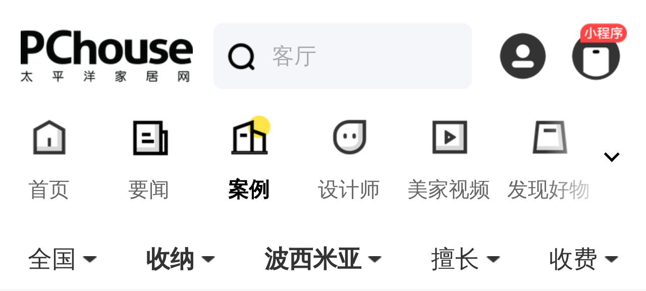

--- FILE ---
content_type: text/html; charset=utf-8
request_url: https://m.pchouse.com.cn/pre/designer/s275e223
body_size: 61122
content:
<!doctype html>
<html data-n-head-ssr>
  <head >
    <meta data-n-head="ssr" charset="utf-8"><meta data-n-head="ssr" name="viewport" content="width=device-width,initial-scale=1,maximum-scale=1,minimum-scale=1,user-scalable=no"><meta data-n-head="ssr" httpEquiv="Content-Type" content="text/html;charset=utf8"><meta data-n-head="ssr" httpEquiv="X-UA-Compatible" content="IE=edge"><meta data-n-head="ssr" name="renderer" content="webkit"><meta data-n-head="ssr" name="apple-mobile-web-app-capable" content="yes"><meta data-n-head="ssr" name="apple-mobile-web-app-status-bar-style" content="black"><meta data-n-head="ssr" name="format-detection" content="telephone=no, email=no"><meta data-n-head="ssr" name="HandheldFriendly" content="true"><meta data-n-head="ssr" name="MobileOptimized" content="320"><meta data-n-head="ssr" name="screen-orientation" content="portrait"><meta data-n-head="ssr" name="x5-orientation" content="portrait"><meta data-n-head="ssr" name="full-screen" content="yes"><meta data-n-head="ssr" name="x5-fullscreen" content="true"><meta data-n-head="ssr" name="browsermode" content="application"><meta data-n-head="ssr" name="x5-page-mode" content="app"><meta data-n-head="ssr" name="msapplication-tap-highlight" content="no"><meta data-n-head="ssr" itemprop="name" content="太平洋家居网"><meta data-n-head="ssr" charset="utf-8"><meta data-n-head="ssr" name="viewport" content="width=device-width,initial-scale=1,maximum-scale=1,minimum-scale=1,user-scalable=no"><meta data-n-head="ssr" httpEquiv="Content-Type" content="text/html;charset=utf8"><meta data-n-head="ssr" httpEquiv="X-UA-Compatible" content="IE=edge"><meta data-n-head="ssr" name="renderer" content="webkit"><meta data-n-head="ssr" name="apple-mobile-web-app-capable" content="yes"><meta data-n-head="ssr" name="apple-mobile-web-app-status-bar-style" content="black"><meta data-n-head="ssr" name="format-detection" content="telephone=no, email=no"><meta data-n-head="ssr" name="HandheldFriendly" content="true"><meta data-n-head="ssr" name="MobileOptimized" content="320"><meta data-n-head="ssr" name="screen-orientation" content="portrait"><meta data-n-head="ssr" name="x5-orientation" content="portrait"><meta data-n-head="ssr" name="full-screen" content="yes"><meta data-n-head="ssr" name="x5-fullscreen" content="true"><meta data-n-head="ssr" name="browsermode" content="application"><meta data-n-head="ssr" name="x5-page-mode" content="app"><meta data-n-head="ssr" name="msapplication-tap-highlight" content="no"><meta data-n-head="ssr" data-hid="keywords" name="keywords" content="家居网首页"><meta data-n-head="ssr" data-hid="description" name="description" content="家居网首页"><meta data-n-head="ssr" itemprop="name" content="家居网首页"><title>波西米亚+收纳+装修设计师_装修公司推荐_设计师最新作品_太平洋家居网</title><base href="/"><link data-n-head="ssr" rel="icon" type="image/x-icon" href="//www.pchouse.com.cn/favicon.ico"><link data-n-head="ssr" href="https://www1.pchouse.com.cn/gz20221130/wap/swiper-bundle.min.css"><link data-n-head="ssr" rel="icon" type="image/x-icon" href="//www.pchouse.com.cn/favicon.ico"><link data-n-head="ssr" rel="canonical" href="https://designer.pchouse.com.cn/0/s275e223/"><script data-n-head="ssr" src="https://js.3conline.com/wap/common/wxApi-ForShare.min.js"></script><script data-n-head="ssr" src="https://www1.pchouse.com.cn/gz20221130/wap/swiper-bundle.min.js"></script><style data-vue-ssr-id="254bafc8:0 f6b0088c:0 75d372a0:0 0f1695a6:0 1209c072:0 d3a772ca:0 361af8d6:0 8c70fae6:0 427d2f1b:0 1f99166e:0 524ceb90:0 32792f48:0">.u-arr-d,.u-arr-r,.u-arr-u{margin-left:1.6vw;position:relative}.u-arr-d:after,.u-arr-d:before,.u-arr-r:after,.u-arr-r:before,.u-arr-u:after,.u-arr-u:before{border:1.33333vw dashed transparent;bottom:0;content:"";display:inline-block;font-size:0;height:0;left:0;line-height:0;margin:auto;overflow:hidden;position:absolute;top:0;width:0;z-index:1}.u-arr-r{padding-left:1.33333vw}.u-arr-r:after,.u-arr-r:before{border-left-style:solid;border-right:none}.u-arr-r:before{border-left-color:#aaa}.u-arr-r:after{border-left-color:#fff;left:-.53333vw}.u-arr-d{padding-left:2.66667vw}.u-arr-d:after,.u-arr-d:before{border-bottom:none;border-top-style:solid}.u-arr-d:before{border-top-color:#aaa}.u-arr-d:after{border-top-color:#fff;top:-1.06667vw}.u-arr-u{padding-left:2.66667vw}.u-arr-u:after,.u-arr-u:before{border-bottom-style:solid}.u-arr-u:before{border-bottom-color:#aaa;top:-1.33333vw}.u-arr-u:after{border-bottom-color:#fff;bottom:.53333vw}.s-blue .u-arr-r:before{border-left-color:#3496e9}.hj-list-loading{background:#fff;color:#999;font-size:14px;margin:4vw auto;padding:4vw 0;text-align:center}.hj-list-loading.active{background-color:#fff}.hj-list-loading.active:after{animation:rotating 1.5s linear infinite;background:url(//www1.pcauto.com.cn/wap/gz20180905/hj/hj_index_icons.png) no-repeat;background-position:0 -17.86667vw;background-size:13.33333vw 25.86667vw;content:"";display:block;height:5.33333vw;margin:0 auto;width:5.33333vw}@keyframes rotating{0%{transform:rotate(0)}to{transform:rotate(1turn)}}.follow-btn .follow{border:1px solid #007adf;border-radius:.53333vw;color:#007adf;font-size:12px;height:6.66667vw;line-height:6.66667vw;text-align:center;width:14.66667vw}.follow-btn.isfollow .follow{border:1px solid #ddd;color:#333}.w-common-head{align-items:center;display:flex;height:10.66667vw;justify-content:space-between;position:relative}.w-common-head .head-title{color:#333;font-size:16px;font-weight:700;padding-left:3.2vw}.w-common-head .head-title:before{background-color:#2873ff;content:"";display:block;height:3.73333vw;left:0;position:absolute;top:50%;transform:translateY(-50%);width:.8vw}.message-box{background-color:rgba(0,0,0,.8);border-radius:2.66667vw;color:#f5f5f5;display:block;font-size:16px;left:50%;line-height:4.8vw;max-width:66.66667vw;min-width:29.33333vw;padding:4vw 2.66667vw;position:fixed;text-align:center;top:45%;transform:translate(-50%,-50%);z-index:2}.message-box.message-layer{padding:4vw 2.4vw}.message-box span{font-size:10px;margin-top:2vw}.mask{background-color:rgba(0,0,0,.5);height:100%;top:0;z-index:8888}.mask,.share-board{left:0;position:fixed;width:100%}.share-board{background-color:#fff;bottom:0;z-index:9999}.share-board .share-title{font-size:20px;font-weight:400;height:18.13333vw;line-height:18.13333vw;text-align:center}.share-board .btn-area{align-items:flex-start;display:flex;height:22.13333vw;justify-content:space-around}.share-board .btn-area button{color:#777;font-size:12px;text-align:center}.share-board .btn-area button:before{background:url(//www1.pcauto.com.cn/wap/gz20160222/art/images/shareIcon_v2.png) no-repeat;background-size:12vw;content:"";display:block;height:12.26667vw;margin:0 auto;width:12vw}.share-board .btn-area button:first-child:before{background-image:url(//www1.pcauto.com.cn/wap/common/video/img/20190618/shareCar.png)}.share-board .btn-area button:nth-child(3):before{background-position:0 -12.8vw!important}.share-board .btn-area button:nth-child(4):before{background-position:0 -25.86667vw!important}.share-board .cancel-btn{border-top:1px solid #e3e3e4;color:#999;font-size:20px;height:13.33333vw;line-height:13.33333vw;text-align:center;width:100%}.wx-tips{background:rgba(0,0,0,.8) url(//www1.pcauto.com.cn/zt/gz20160421/share/images/weixin-tips.png) no-repeat 65% 8px;background-size:85%;display:block;height:100%;left:0;position:fixed;top:0;width:100%;z-index:99999}.honor-tag{align-items:center;display:flex;justify-content:flex-start;margin:5px 0;width:100%}.honor-tag a,.honor-tag span{margin-right:3px}.honor-tag a img,.honor-tag span img{border-radius:0!important;height:4.53333vw!important;max-width:16.53333vw;vertical-align:middle;width:-moz-fit-content!important;width:fit-content!important}.nothing{background-color:#fff;padding:18.66667vw 0 13.33333vw;text-align:center}.nothing img{width:48.26667vw}.nothing .txt,.nothing em{display:block;font-size:15px;margin:4vw 0;text-align:center;width:100%}.nothing .login-btn{border:1px solid #007adf;border-radius:4.53333vw;color:#007adf;display:block;font-size:14px;height:9.06667vw;line-height:9.06667vw;margin:12vw auto 0;text-align:center;width:53.86667vw}::-webkit-scrollbar{display:none}img{-o-object-fit:cover;object-fit:cover}
html{-ms-text-size-adjust:100%;-webkit-text-size-adjust:100%;-moz-osx-font-smoothing:grayscale;-webkit-font-smoothing:antialiased;box-sizing:border-box;font-family:"helvetica neue",tahoma,"hiragino sans gb",stheiti,"wenquanyi micro hei",\5FAE\8F6F\96C5\9ED1,\5B8B\4F53,sans-serif,Arial;font-size:16px;word-spacing:1px}a,abbr,acronym,address,applet,article,aside,audio,b,big,blockquote,body,canvas,caption,center,cite,code,dd,del,details,dfn,div,dl,dt,em,embed,fieldset,figcaption,figure,footer,form,h1,h2,h3,h4,h5,h6,header,hgroup,html,i,iframe,img,input,ins,kbd,label,legend,li,mark,menu,nav,object,ol,output,p,pre,q,ruby,s,samp,section,small,span,strike,strong,sub,summary,sup,table,tbody,td,textarea,tfoot,th,thead,time,tr,tt,u,ul,var,video{border:none;font-family:"helvetica neue",tahoma,"hiragino sans gb",stheiti,"wenquanyi micro hei",\5FAE\8F6F\96C5\9ED1,\5B8B\4F53,sans-serif,Arial;font:inherit;font-size:100%;list-style-type:none;margin:0;outline:none;padding:0;-webkit-text-decoration:none;text-decoration:none;vertical-align:baseline}article,aside,details,figcaption,figure,footer,header,hgroup,menu,nav,section{display:block}body{margin:0}li,ol,ul{list-style:none}blockquote,q{quotes:none}blockquote:after,blockquote:before,q:after,q:before{content:"";content:none}table{border-collapse:collapse;border-spacing:0}a{-webkit-text-decoration:none;text-decoration:none}a,button{color:#333;cursor:pointer}button{background-color:transparent;display:block}button,img{border:none;outline:none}img{height:100%;width:100%}*,:after,:before{box-sizing:border-box;margin:0;padding:0}div::-webkit-scrollbar{height:1px;width:2px}div::-webkit-scrollbar-thumb{background:#535353;border-radius:0;box-shadow:inset 0 0 5px rgba(0,0,0,.2)}div::-webkit-scrollbar-track{border-radius:0}.scroll-none::-webkit-scrollbar{height:0;width:0}.scroll-none::-webkit-scrollbar-thumb{background:#535353;border-radius:0;box-shadow:inset 0 0 0 rgba(0,0,0,.2)}.scroll-none::-webkit-scrollbar-track{border-radius:0}
@font-face{font-family:"iconfont";src:url(/_nuxt/fonts/iconfont.90073af.eot);src:url(/_nuxt/fonts/iconfont.90073af.eot#iefix) format("embedded-opentype"),url("[data-uri]") format("woff2"),url(/_nuxt/fonts/iconfont.0be4640.woff) format("woff"),url(/_nuxt/fonts/iconfont.4edf17b.ttf) format("truetype"),url(/_nuxt/img/iconfont.5bfe02a.svg#iconfont) format("svg")}.iconfont{-webkit-font-smoothing:antialiased;-moz-osx-font-smoothing:grayscale;font-family:"iconfont"!important;font-size:16px;font-style:normal}.icon-search:before{content:"\e629"}.icon-arrow1:before{content:"\e664"}.icon-arrow:before{content:"\e600"}.icon-user:before{content:"\e957"}

html{-webkit-tap-highlight-color:transparent}body{font-family:-apple-system,BlinkMacSystemFont,"Helvetica Neue",Helvetica,Segoe UI,Arial,Roboto,"PingFang SC",miui,"Hiragino Sans GB","Microsoft Yahei",sans-serif;margin:0}a{-webkit-text-decoration:none;text-decoration:none}button,input,textarea{color:inherit;font:inherit}[class*=van-]:focus,a:focus,button:focus,input:focus,textarea:focus{outline:0}ol,ul{list-style:none;margin:0;padding:0}.van-ellipsis{overflow:hidden;text-overflow:ellipsis;white-space:nowrap}.van-multi-ellipsis--l2{-webkit-line-clamp:2}.van-multi-ellipsis--l2,.van-multi-ellipsis--l3{-webkit-box-orient:vertical;display:-webkit-box;overflow:hidden;text-overflow:ellipsis}.van-multi-ellipsis--l3{-webkit-line-clamp:3}.van-clearfix:after{clear:both;content:"";display:table}[class*=van-hairline]:after{border:0 solid #ebedf0;bottom:-50%;box-sizing:border-box;content:" ";left:-50%;pointer-events:none;position:absolute;right:-50%;top:-50%;-webkit-transform:scale(.5);transform:scale(.5)}.van-hairline,.van-hairline--bottom,.van-hairline--left,.van-hairline--right,.van-hairline--surround,.van-hairline--top,.van-hairline--top-bottom{position:relative}.van-hairline--top:after{border-top-width:1px}.van-hairline--left:after{border-left-width:1px}.van-hairline--right:after{border-right-width:1px}.van-hairline--bottom:after{border-bottom-width:1px}.van-hairline--top-bottom:after,.van-hairline-unset--top-bottom:after{border-width:1px 0}.van-hairline--surround:after{border-width:1px}@-webkit-keyframes van-slide-up-enter{0%{-webkit-transform:translate3d(0,100%,0);transform:translate3d(0,100%,0)}}@keyframes van-slide-up-enter{0%{-webkit-transform:translate3d(0,100%,0);transform:translate3d(0,100%,0)}}@-webkit-keyframes van-slide-up-leave{to{-webkit-transform:translate3d(0,100%,0);transform:translate3d(0,100%,0)}}@keyframes van-slide-up-leave{to{-webkit-transform:translate3d(0,100%,0);transform:translate3d(0,100%,0)}}@-webkit-keyframes van-slide-down-enter{0%{-webkit-transform:translate3d(0,-100%,0);transform:translate3d(0,-100%,0)}}@keyframes van-slide-down-enter{0%{-webkit-transform:translate3d(0,-100%,0);transform:translate3d(0,-100%,0)}}@-webkit-keyframes van-slide-down-leave{to{-webkit-transform:translate3d(0,-100%,0);transform:translate3d(0,-100%,0)}}@keyframes van-slide-down-leave{to{-webkit-transform:translate3d(0,-100%,0);transform:translate3d(0,-100%,0)}}@-webkit-keyframes van-slide-left-enter{0%{-webkit-transform:translate3d(-100%,0,0);transform:translate3d(-100%,0,0)}}@keyframes van-slide-left-enter{0%{-webkit-transform:translate3d(-100%,0,0);transform:translate3d(-100%,0,0)}}@-webkit-keyframes van-slide-left-leave{to{-webkit-transform:translate3d(-100%,0,0);transform:translate3d(-100%,0,0)}}@keyframes van-slide-left-leave{to{-webkit-transform:translate3d(-100%,0,0);transform:translate3d(-100%,0,0)}}@-webkit-keyframes van-slide-right-enter{0%{-webkit-transform:translate3d(100%,0,0);transform:translate3d(100%,0,0)}}@keyframes van-slide-right-enter{0%{-webkit-transform:translate3d(100%,0,0);transform:translate3d(100%,0,0)}}@-webkit-keyframes van-slide-right-leave{to{-webkit-transform:translate3d(100%,0,0);transform:translate3d(100%,0,0)}}@keyframes van-slide-right-leave{to{-webkit-transform:translate3d(100%,0,0);transform:translate3d(100%,0,0)}}@-webkit-keyframes van-fade-in{0%{opacity:0}to{opacity:1}}@keyframes van-fade-in{0%{opacity:0}to{opacity:1}}@-webkit-keyframes van-fade-out{0%{opacity:1}to{opacity:0}}@keyframes van-fade-out{0%{opacity:1}to{opacity:0}}@-webkit-keyframes van-rotate{0%{-webkit-transform:rotate(0);transform:rotate(0)}to{-webkit-transform:rotate(1turn);transform:rotate(1turn)}}@keyframes van-rotate{0%{-webkit-transform:rotate(0);transform:rotate(0)}to{-webkit-transform:rotate(1turn);transform:rotate(1turn)}}.van-fade-enter-active{-webkit-animation:van-fade-in .3s ease-out both;animation:van-fade-in .3s ease-out both}.van-fade-leave-active{-webkit-animation:van-fade-out .3s ease-in both;animation:van-fade-out .3s ease-in both}.van-slide-up-enter-active{-webkit-animation:van-slide-up-enter .3s ease-out both;animation:van-slide-up-enter .3s ease-out both}.van-slide-up-leave-active{-webkit-animation:van-slide-up-leave .3s ease-in both;animation:van-slide-up-leave .3s ease-in both}.van-slide-down-enter-active{-webkit-animation:van-slide-down-enter .3s ease-out both;animation:van-slide-down-enter .3s ease-out both}.van-slide-down-leave-active{-webkit-animation:van-slide-down-leave .3s ease-in both;animation:van-slide-down-leave .3s ease-in both}.van-slide-left-enter-active{-webkit-animation:van-slide-left-enter .3s ease-out both;animation:van-slide-left-enter .3s ease-out both}.van-slide-left-leave-active{-webkit-animation:van-slide-left-leave .3s ease-in both;animation:van-slide-left-leave .3s ease-in both}.van-slide-right-enter-active{-webkit-animation:van-slide-right-enter .3s ease-out both;animation:van-slide-right-enter .3s ease-out both}.van-slide-right-leave-active{-webkit-animation:van-slide-right-leave .3s ease-in both;animation:van-slide-right-leave .3s ease-in both}.van-overlay{background-color:rgba(0,0,0,.7);height:100%;left:0;position:fixed;top:0;width:100%;z-index:1}.van-info{background-color:#ee0a24;border:1px solid #fff;border-radius:16px;box-sizing:border-box;color:#fff;font-family:-apple-system-font,Helvetica Neue,Arial,sans-serif;font-size:12px;font-weight:500;line-height:1.2;min-width:16px;padding:0 3px;position:absolute;right:0;text-align:center;top:0;-webkit-transform:translate(50%,-50%);transform:translate(50%,-50%);-webkit-transform-origin:100%;transform-origin:100%}.van-info--dot{background-color:#ee0a24;border-radius:100%;height:8px;min-width:0;width:8px}.van-sidebar-item{background-color:#f7f8fa;box-sizing:border-box;color:#323233;cursor:pointer;display:block;font-size:14px;line-height:20px;overflow:hidden;padding:20px 12px;position:relative;-webkit-user-select:none;user-select:none}.van-sidebar-item:active{background-color:#f2f3f5}.van-sidebar-item__text{display:inline-block;position:relative;word-break:break-all}.van-sidebar-item:not(:last-child):after{border-bottom-width:1px}.van-sidebar-item--select{color:#323233;font-weight:500}.van-sidebar-item--select,.van-sidebar-item--select:active{background-color:#fff}.van-sidebar-item--select:before{background-color:#ee0a24;content:"";height:16px;left:0;position:absolute;top:50%;-webkit-transform:translateY(-50%);transform:translateY(-50%);width:4px}.van-sidebar-item--disabled{color:#c8c9cc;cursor:not-allowed}.van-sidebar-item--disabled:active{background-color:#f7f8fa}.van-icon{-webkit-font-smoothing:antialiased;font:normal normal normal 14px/1 vant-icon;font-size:inherit;position:relative;text-rendering:auto}.van-icon,.van-icon:before{display:inline-block}.van-icon-exchange:before{content:"\e6af"}.van-icon-eye:before{content:"\e6b0"}.van-icon-enlarge:before{content:"\e6b1"}.van-icon-expand-o:before{content:"\e6b2"}.van-icon-eye-o:before{content:"\e6b3"}.van-icon-expand:before{content:"\e6b4"}.van-icon-filter-o:before{content:"\e6b5"}.van-icon-fire:before{content:"\e6b6"}.van-icon-fail:before{content:"\e6b7"}.van-icon-failure:before{content:"\e6b8"}.van-icon-fire-o:before{content:"\e6b9"}.van-icon-flag-o:before{content:"\e6ba"}.van-icon-font:before{content:"\e6bb"}.van-icon-font-o:before{content:"\e6bc"}.van-icon-gem-o:before{content:"\e6bd"}.van-icon-flower-o:before{content:"\e6be"}.van-icon-gem:before{content:"\e6bf"}.van-icon-gift-card:before{content:"\e6c0"}.van-icon-friends:before{content:"\e6c1"}.van-icon-friends-o:before{content:"\e6c2"}.van-icon-gold-coin:before{content:"\e6c3"}.van-icon-gold-coin-o:before{content:"\e6c4"}.van-icon-good-job-o:before{content:"\e6c5"}.van-icon-gift:before{content:"\e6c6"}.van-icon-gift-o:before{content:"\e6c7"}.van-icon-gift-card-o:before{content:"\e6c8"}.van-icon-good-job:before{content:"\e6c9"}.van-icon-home-o:before{content:"\e6ca"}.van-icon-goods-collect:before{content:"\e6cb"}.van-icon-graphic:before{content:"\e6cc"}.van-icon-goods-collect-o:before{content:"\e6cd"}.van-icon-hot-o:before{content:"\e6ce"}.van-icon-info:before{content:"\e6cf"}.van-icon-hotel-o:before{content:"\e6d0"}.van-icon-info-o:before{content:"\e6d1"}.van-icon-hot-sale-o:before{content:"\e6d2"}.van-icon-hot:before{content:"\e6d3"}.van-icon-like:before{content:"\e6d4"}.van-icon-idcard:before{content:"\e6d5"}.van-icon-invitation:before{content:"\e6d6"}.van-icon-like-o:before{content:"\e6d7"}.van-icon-hot-sale:before{content:"\e6d8"}.van-icon-location-o:before{content:"\e6d9"}.van-icon-location:before{content:"\e6da"}.van-icon-label:before{content:"\e6db"}.van-icon-lock:before{content:"\e6dc"}.van-icon-label-o:before{content:"\e6dd"}.van-icon-map-marked:before{content:"\e6de"}.van-icon-logistics:before{content:"\e6df"}.van-icon-manager:before{content:"\e6e0"}.van-icon-more:before{content:"\e6e1"}.van-icon-live:before{content:"\e6e2"}.van-icon-manager-o:before{content:"\e6e3"}.van-icon-medal:before{content:"\e6e4"}.van-icon-more-o:before{content:"\e6e5"}.van-icon-music-o:before{content:"\e6e6"}.van-icon-music:before{content:"\e6e7"}.van-icon-new-arrival-o:before{content:"\e6e8"}.van-icon-medal-o:before{content:"\e6e9"}.van-icon-new-o:before{content:"\e6ea"}.van-icon-free-postage:before{content:"\e6eb"}.van-icon-newspaper-o:before{content:"\e6ec"}.van-icon-new-arrival:before{content:"\e6ed"}.van-icon-minus:before{content:"\e6ee"}.van-icon-orders-o:before{content:"\e6ef"}.van-icon-new:before{content:"\e6f0"}.van-icon-paid:before{content:"\e6f1"}.van-icon-notes-o:before{content:"\e6f2"}.van-icon-other-pay:before{content:"\e6f3"}.van-icon-pause-circle:before{content:"\e6f4"}.van-icon-pause:before{content:"\e6f5"}.van-icon-pause-circle-o:before{content:"\e6f6"}.van-icon-peer-pay:before{content:"\e6f7"}.van-icon-pending-payment:before{content:"\e6f8"}.van-icon-passed:before{content:"\e6f9"}.van-icon-plus:before{content:"\e6fa"}.van-icon-phone-circle-o:before{content:"\e6fb"}.van-icon-phone-o:before{content:"\e6fc"}.van-icon-printer:before{content:"\e6fd"}.van-icon-photo-fail:before{content:"\e6fe"}.van-icon-phone:before{content:"\e6ff"}.van-icon-photo-o:before{content:"\e700"}.van-icon-play-circle:before{content:"\e701"}.van-icon-play:before{content:"\e702"}.van-icon-phone-circle:before{content:"\e703"}.van-icon-point-gift-o:before{content:"\e704"}.van-icon-point-gift:before{content:"\e705"}.van-icon-play-circle-o:before{content:"\e706"}.van-icon-shrink:before{content:"\e707"}.van-icon-photo:before{content:"\e708"}.van-icon-qr:before{content:"\e709"}.van-icon-qr-invalid:before{content:"\e70a"}.van-icon-question-o:before{content:"\e70b"}.van-icon-revoke:before{content:"\e70c"}.van-icon-replay:before{content:"\e70d"}.van-icon-service:before{content:"\e70e"}.van-icon-question:before{content:"\e70f"}.van-icon-search:before{content:"\e710"}.van-icon-refund-o:before{content:"\e711"}.van-icon-service-o:before{content:"\e712"}.van-icon-scan:before{content:"\e713"}.van-icon-share:before{content:"\e714"}.van-icon-send-gift-o:before{content:"\e715"}.van-icon-share-o:before{content:"\e716"}.van-icon-setting:before{content:"\e717"}.van-icon-points:before{content:"\e718"}.van-icon-photograph:before{content:"\e719"}.van-icon-shop:before{content:"\e71a"}.van-icon-shop-o:before{content:"\e71b"}.van-icon-shop-collect-o:before{content:"\e71c"}.van-icon-shop-collect:before{content:"\e71d"}.van-icon-smile:before{content:"\e71e"}.van-icon-shopping-cart-o:before{content:"\e71f"}.van-icon-sign:before{content:"\e720"}.van-icon-sort:before{content:"\e721"}.van-icon-star-o:before{content:"\e722"}.van-icon-smile-comment-o:before{content:"\e723"}.van-icon-stop:before{content:"\e724"}.van-icon-stop-circle-o:before{content:"\e725"}.van-icon-smile-o:before{content:"\e726"}.van-icon-star:before{content:"\e727"}.van-icon-success:before{content:"\e728"}.van-icon-stop-circle:before{content:"\e729"}.van-icon-records:before{content:"\e72a"}.van-icon-shopping-cart:before{content:"\e72b"}.van-icon-tosend:before{content:"\e72c"}.van-icon-todo-list:before{content:"\e72d"}.van-icon-thumb-circle-o:before{content:"\e72e"}.van-icon-thumb-circle:before{content:"\e72f"}.van-icon-umbrella-circle:before{content:"\e730"}.van-icon-underway:before{content:"\e731"}.van-icon-upgrade:before{content:"\e732"}.van-icon-todo-list-o:before{content:"\e733"}.van-icon-tv-o:before{content:"\e734"}.van-icon-underway-o:before{content:"\e735"}.van-icon-user-o:before{content:"\e736"}.van-icon-vip-card-o:before{content:"\e737"}.van-icon-vip-card:before{content:"\e738"}.van-icon-send-gift:before{content:"\e739"}.van-icon-wap-home:before{content:"\e73a"}.van-icon-wap-nav:before{content:"\e73b"}.van-icon-volume-o:before{content:"\e73c"}.van-icon-video:before{content:"\e73d"}.van-icon-wap-home-o:before{content:"\e73e"}.van-icon-volume:before{content:"\e73f"}.van-icon-warning:before{content:"\e740"}.van-icon-weapp-nav:before{content:"\e741"}.van-icon-wechat-pay:before{content:"\e742"}.van-icon-warning-o:before{content:"\e743"}.van-icon-wechat:before{content:"\e744"}.van-icon-setting-o:before{content:"\e745"}.van-icon-youzan-shield:before{content:"\e746"}.van-icon-warn-o:before{content:"\e747"}.van-icon-smile-comment:before{content:"\e748"}.van-icon-user-circle-o:before{content:"\e749"}.van-icon-video-o:before{content:"\e74a"}.van-icon-add-square:before{content:"\e65c"}.van-icon-add:before{content:"\e65d"}.van-icon-arrow-down:before{content:"\e65e"}.van-icon-arrow-up:before{content:"\e65f"}.van-icon-arrow:before{content:"\e660"}.van-icon-after-sale:before{content:"\e661"}.van-icon-add-o:before{content:"\e662"}.van-icon-alipay:before{content:"\e663"}.van-icon-ascending:before{content:"\e664"}.van-icon-apps-o:before{content:"\e665"}.van-icon-aim:before{content:"\e666"}.van-icon-award:before{content:"\e667"}.van-icon-arrow-left:before{content:"\e668"}.van-icon-award-o:before{content:"\e669"}.van-icon-audio:before{content:"\e66a"}.van-icon-bag-o:before{content:"\e66b"}.van-icon-balance-list:before{content:"\e66c"}.van-icon-back-top:before{content:"\e66d"}.van-icon-bag:before{content:"\e66e"}.van-icon-balance-pay:before{content:"\e66f"}.van-icon-balance-o:before{content:"\e670"}.van-icon-bar-chart-o:before{content:"\e671"}.van-icon-bars:before{content:"\e672"}.van-icon-balance-list-o:before{content:"\e673"}.van-icon-birthday-cake-o:before{content:"\e674"}.van-icon-bookmark:before{content:"\e675"}.van-icon-bill:before{content:"\e676"}.van-icon-bell:before{content:"\e677"}.van-icon-browsing-history-o:before{content:"\e678"}.van-icon-browsing-history:before{content:"\e679"}.van-icon-bookmark-o:before{content:"\e67a"}.van-icon-bulb-o:before{content:"\e67b"}.van-icon-bullhorn-o:before{content:"\e67c"}.van-icon-bill-o:before{content:"\e67d"}.van-icon-calendar-o:before{content:"\e67e"}.van-icon-brush-o:before{content:"\e67f"}.van-icon-card:before{content:"\e680"}.van-icon-cart-o:before{content:"\e681"}.van-icon-cart-circle:before{content:"\e682"}.van-icon-cart-circle-o:before{content:"\e683"}.van-icon-cart:before{content:"\e684"}.van-icon-cash-on-deliver:before{content:"\e685"}.van-icon-cash-back-record:before{content:"\e686"}.van-icon-cashier-o:before{content:"\e687"}.van-icon-chart-trending-o:before{content:"\e688"}.van-icon-certificate:before{content:"\e689"}.van-icon-chat:before{content:"\e68a"}.van-icon-clear:before{content:"\e68b"}.van-icon-chat-o:before{content:"\e68c"}.van-icon-checked:before{content:"\e68d"}.van-icon-clock:before{content:"\e68e"}.van-icon-clock-o:before{content:"\e68f"}.van-icon-close:before{content:"\e690"}.van-icon-closed-eye:before{content:"\e691"}.van-icon-circle:before{content:"\e692"}.van-icon-cluster-o:before{content:"\e693"}.van-icon-column:before{content:"\e694"}.van-icon-comment-circle-o:before{content:"\e695"}.van-icon-cluster:before{content:"\e696"}.van-icon-comment:before{content:"\e697"}.van-icon-comment-o:before{content:"\e698"}.van-icon-comment-circle:before{content:"\e699"}.van-icon-completed:before{content:"\e69a"}.van-icon-credit-pay:before{content:"\e69b"}.van-icon-coupon:before{content:"\e69c"}.van-icon-debit-pay:before{content:"\e69d"}.van-icon-coupon-o:before{content:"\e69e"}.van-icon-contact:before{content:"\e69f"}.van-icon-descending:before{content:"\e6a0"}.van-icon-desktop-o:before{content:"\e6a1"}.van-icon-diamond-o:before{content:"\e6a2"}.van-icon-description:before{content:"\e6a3"}.van-icon-delete:before{content:"\e6a4"}.van-icon-diamond:before{content:"\e6a5"}.van-icon-delete-o:before{content:"\e6a6"}.van-icon-cross:before{content:"\e6a7"}.van-icon-edit:before{content:"\e6a8"}.van-icon-ellipsis:before{content:"\e6a9"}.van-icon-down:before{content:"\e6aa"}.van-icon-discount:before{content:"\e6ab"}.van-icon-ecard-pay:before{content:"\e6ac"}.van-icon-envelop-o:before{content:"\e6ae"}.van-icon-shield-o:before{content:"\e74b"}.van-icon-guide-o:before{content:"\e74c"}@font-face{font-display:auto;font-family:vant-icon;font-style:normal;font-weight:400;src:url("[data-uri]") format("woff2"),url(//at.alicdn.com/t/font_2553510_61agzg96wm8.woff?t=1631948257467) format("woff"),url(//at.alicdn.com/t/font_2553510_61agzg96wm8.ttf?t=1631948257467) format("truetype")}.van-icon__image{display:block;height:1em;object-fit:contain;width:1em}.van-tabbar-item{-webkit-box-flex:1;-webkit-box-orient:vertical;-webkit-box-direction:normal;-webkit-box-align:center;-webkit-box-pack:center;-webkit-align-items:center;align-items:center;color:#646566;cursor:pointer;display:-webkit-box;display:-webkit-flex;display:flex;-webkit-flex:1;flex:1;-webkit-flex-direction:column;flex-direction:column;font-size:12px;-webkit-justify-content:center;justify-content:center;line-height:1}.van-tabbar-item__icon{font-size:22px;margin-bottom:4px;position:relative}.van-tabbar-item__icon .van-icon{display:block}.van-tabbar-item__icon img{display:block;height:20px}.van-tabbar-item--active{background-color:#fff;color:#1989fa}.van-tabbar-item .van-info{margin-top:4px}.van-step{-webkit-box-flex:1;color:#969799;-webkit-flex:1;flex:1;font-size:14px;position:relative}.van-step__circle{background-color:#969799;border-radius:50%;display:block;height:5px;width:5px}.van-step__line{background-color:#ebedf0;position:absolute;-webkit-transition:background-color .3s;transition:background-color .3s}.van-step--horizontal{float:left}.van-step--horizontal:first-child .van-step__title{margin-left:0;-webkit-transform:none;transform:none}.van-step--horizontal:last-child{position:absolute;right:1px;width:auto}.van-step--horizontal:last-child .van-step__title{margin-left:0;-webkit-transform:none;transform:none}.van-step--horizontal:last-child .van-step__circle-container{left:auto;right:-9px}.van-step--horizontal .van-step__circle-container{background-color:#fff;left:-8px;padding:0 8px;position:absolute;top:30px;-webkit-transform:translateY(-50%);transform:translateY(-50%);z-index:1}.van-step--horizontal .van-step__title{display:inline-block;font-size:12px;margin-left:3px;-webkit-transform:translateX(-50%);transform:translateX(-50%)}@media (max-width:321px){.van-step--horizontal .van-step__title{font-size:11px}}.van-step--horizontal .van-step__line{height:1px;left:0;top:30px;width:100%}.van-step--horizontal .van-step__icon{display:block;font-size:12px}.van-step--horizontal .van-step--process{color:#323233}.van-step--vertical{display:block;float:none;line-height:18px;padding:10px 10px 10px 0}.van-step--vertical:not(:last-child):after{border-bottom-width:1px}.van-step--vertical .van-step__circle-container{font-size:12px;left:-15px;line-height:1;position:absolute;top:19px;-webkit-transform:translate(-50%,-50%);transform:translate(-50%,-50%);z-index:1}.van-step--vertical .van-step__line{height:100%;left:-15px;top:16px;width:1px}.van-step:last-child .van-step__line{width:0}.van-step--finish{color:#323233}.van-step--finish .van-step__circle,.van-step--finish .van-step__line{background-color:#07c160}.van-step__icon,.van-step__title{-webkit-transition:color .3s;transition:color .3s}.van-step__icon--active,.van-step__icon--finish,.van-step__title--active,.van-step__title--finish{color:#07c160}.van-rate{cursor:pointer;display:-webkit-inline-box;display:-webkit-inline-flex;display:inline-flex;-webkit-flex-wrap:wrap;flex-wrap:wrap;-webkit-user-select:none;user-select:none}.van-rate__item{position:relative}.van-rate__item:not(:last-child){padding-right:4px}.van-rate__icon{color:#c8c9cc;display:block;font-size:20px;width:1em}.van-rate__icon--half{left:0;overflow:hidden;position:absolute;top:0;width:.5em}.van-rate__icon--full{color:#ee0a24}.van-rate__icon--disabled{color:#c8c9cc}.van-rate--disabled{cursor:not-allowed}.van-rate--readonly{cursor:default}.van-notice-bar{-webkit-box-align:center;-webkit-align-items:center;align-items:center;background-color:#fffbe8;color:#ed6a0c;display:-webkit-box;display:-webkit-flex;display:flex;font-size:14px;height:40px;line-height:24px;padding:0 16px;position:relative}.van-notice-bar__left-icon,.van-notice-bar__right-icon{font-size:16px;min-width:24px}.van-notice-bar__right-icon{cursor:pointer;text-align:right}.van-notice-bar__wrap{-webkit-box-flex:1;-webkit-box-align:center;-webkit-align-items:center;align-items:center;display:-webkit-box;display:-webkit-flex;display:flex;-webkit-flex:1;flex:1;height:100%;overflow:hidden;position:relative}.van-notice-bar__content{position:absolute;-webkit-transition-timing-function:linear;transition-timing-function:linear;white-space:nowrap}.van-notice-bar__content.van-ellipsis{max-width:100%}.van-notice-bar--wrapable{height:auto;padding:8px 16px}.van-notice-bar--wrapable .van-notice-bar__wrap{height:auto}.van-notice-bar--wrapable .van-notice-bar__content{word-wrap:break-word;position:relative;white-space:normal}.van-nav-bar{background-color:#fff;line-height:22px;position:relative;text-align:center;-webkit-user-select:none;user-select:none;z-index:1}.van-nav-bar--fixed{left:0;position:fixed;top:0;width:100%}.van-nav-bar--safe-area-inset-top{padding-top:env(safe-area-inset-top)}.van-nav-bar .van-icon{color:#1989fa}.van-nav-bar__content{-webkit-box-align:center;-webkit-align-items:center;align-items:center;display:-webkit-box;display:-webkit-flex;display:flex;height:46px;position:relative}.van-nav-bar__arrow{font-size:16px;margin-right:4px}.van-nav-bar__title{color:#323233;font-size:16px;font-weight:500;margin:0 auto;max-width:60%}.van-nav-bar__left,.van-nav-bar__right{-webkit-box-align:center;-webkit-align-items:center;align-items:center;bottom:0;cursor:pointer;display:-webkit-box;display:-webkit-flex;display:flex;font-size:14px;padding:0 16px;position:absolute;top:0}.van-nav-bar__left:active,.van-nav-bar__right:active{opacity:.7}.van-nav-bar__left{left:0}.van-nav-bar__right{right:0}.van-nav-bar__text{color:#1989fa}.van-grid-item{box-sizing:border-box;position:relative}.van-grid-item--square{height:0}.van-grid-item__icon{font-size:28px}.van-grid-item__icon-wrapper{position:relative}.van-grid-item__text{color:#646566;font-size:12px;line-height:1.5;word-break:break-all}.van-grid-item__icon+.van-grid-item__text{margin-top:8px}.van-grid-item__content{-webkit-box-orient:vertical;-webkit-box-direction:normal;background-color:#fff;box-sizing:border-box;display:-webkit-box;display:-webkit-flex;display:flex;-webkit-flex-direction:column;flex-direction:column;height:100%;padding:16px 8px}.van-grid-item__content:after{border-width:0 1px 1px 0;z-index:1}.van-grid-item__content--square{left:0;position:absolute;right:0;top:0}.van-grid-item__content--center{-webkit-box-align:center;-webkit-box-pack:center;-webkit-align-items:center;align-items:center;-webkit-justify-content:center;justify-content:center}.van-grid-item__content--horizontal{-webkit-box-orient:horizontal;-webkit-box-direction:normal;-webkit-flex-direction:row;flex-direction:row}.van-grid-item__content--horizontal .van-grid-item__icon+.van-grid-item__text{margin-left:8px;margin-top:0}.van-grid-item__content--surround:after{border-width:1px}.van-grid-item__content--clickable{cursor:pointer}.van-grid-item__content--clickable:active{background-color:#f2f3f5}.van-goods-action-icon{-webkit-box-orient:vertical;-webkit-box-direction:normal;-webkit-box-pack:center;background-color:#fff;color:#646566;cursor:pointer;display:-webkit-box;display:-webkit-flex;display:flex;-webkit-flex-direction:column;flex-direction:column;font-size:10px;height:100%;-webkit-justify-content:center;justify-content:center;line-height:1;min-width:48px;text-align:center}.van-goods-action-icon:active{background-color:#f2f3f5}.van-goods-action-icon__icon{color:#323233;font-size:18px;margin:0 auto 5px;position:relative;width:1em}.van-checkbox{-webkit-box-align:center;-webkit-align-items:center;align-items:center;cursor:pointer;display:-webkit-box;display:-webkit-flex;display:flex;overflow:hidden;-webkit-user-select:none;user-select:none}.van-checkbox--disabled{cursor:not-allowed}.van-checkbox--label-disabled{cursor:default}.van-checkbox--horizontal{margin-right:12px}.van-checkbox__icon{-webkit-box-flex:0;cursor:pointer;-webkit-flex:none;flex:none;font-size:20px;height:1em;line-height:1em}.van-checkbox__icon .van-icon{border:1px solid #c8c9cc;box-sizing:border-box;color:transparent;display:block;font-size:.8em;height:1.25em;line-height:1.25;text-align:center;-webkit-transition-duration:.2s;transition-duration:.2s;-webkit-transition-property:color,border-color,background-color;transition-property:color,border-color,background-color;width:1.25em}.van-checkbox__icon--round .van-icon{border-radius:100%}.van-checkbox__icon--checked .van-icon{background-color:#1989fa;border-color:#1989fa;color:#fff}.van-checkbox__icon--disabled{cursor:not-allowed}.van-checkbox__icon--disabled .van-icon{background-color:#ebedf0;border-color:#c8c9cc}.van-checkbox__icon--disabled.van-checkbox__icon--checked .van-icon{color:#c8c9cc}.van-checkbox__label{color:#323233;line-height:20px;margin-left:8px}.van-checkbox__label--left{margin:0 8px 0 0}.van-checkbox__label--disabled{color:#c8c9cc}.van-coupon{background-color:#fff;border-radius:8px;box-shadow:0 0 4px rgba(0,0,0,.1);margin:0 12px 12px;overflow:hidden}.van-coupon:active{background-color:#f2f3f5}.van-coupon__content{-webkit-box-align:center;-webkit-align-items:center;align-items:center;box-sizing:border-box;color:#323233;display:-webkit-box;display:-webkit-flex;display:flex;min-height:84px;padding:14px 0}.van-coupon__head{color:#ee0a24;min-width:96px;padding:0 8px;position:relative;text-align:center}.van-coupon__amount,.van-coupon__condition,.van-coupon__name,.van-coupon__valid{overflow:hidden;text-overflow:ellipsis;white-space:nowrap}.van-coupon__amount{font-size:30px;font-weight:500;margin-bottom:6px}.van-coupon__amount span{font-size:40%;font-weight:400}.van-coupon__amount span:not(:empty){margin-left:2px}.van-coupon__condition{font-size:12px;line-height:16px;white-space:pre-wrap}.van-coupon__body{-webkit-box-flex:1;border-radius:0 8px 8px 0;-webkit-flex:1;flex:1;position:relative}.van-coupon__name{font-size:14px;font-weight:700;line-height:20px;margin-bottom:10px}.van-coupon__valid{font-size:12px}.van-coupon__corner{bottom:0;position:absolute;right:16px;top:0}.van-coupon__description{border-top:1px dashed #ebedf0;font-size:12px;padding:8px 16px}.van-coupon--disabled:active{background-color:#fff}.van-coupon--disabled .van-coupon-item__content{height:74px}.van-coupon--disabled .van-coupon__head{color:inherit}.van-image{display:inline-block;position:relative}.van-image--round{border-radius:50%;overflow:hidden}.van-image--round img{border-radius:inherit}.van-image__error,.van-image__img,.van-image__loading{display:block;height:100%;width:100%}.van-image__error,.van-image__loading{-webkit-box-orient:vertical;-webkit-box-direction:normal;-webkit-box-align:center;-webkit-box-pack:center;-webkit-align-items:center;align-items:center;background-color:#f7f8fa;color:#969799;display:-webkit-box;display:-webkit-flex;display:flex;-webkit-flex-direction:column;flex-direction:column;font-size:14px;-webkit-justify-content:center;justify-content:center;left:0;position:absolute;top:0}.van-image__error-icon,.van-image__loading-icon{color:#dcdee0;font-size:32px}.van-radio{-webkit-box-align:center;-webkit-align-items:center;align-items:center;cursor:pointer;display:-webkit-box;display:-webkit-flex;display:flex;overflow:hidden;-webkit-user-select:none;user-select:none}.van-radio--disabled{cursor:not-allowed}.van-radio--label-disabled{cursor:default}.van-radio--horizontal{margin-right:12px}.van-radio__icon{-webkit-box-flex:0;cursor:pointer;-webkit-flex:none;flex:none;font-size:20px;height:1em;line-height:1em}.van-radio__icon .van-icon{border:1px solid #c8c9cc;box-sizing:border-box;color:transparent;display:block;font-size:.8em;height:1.25em;line-height:1.25;text-align:center;-webkit-transition-duration:.2s;transition-duration:.2s;-webkit-transition-property:color,border-color,background-color;transition-property:color,border-color,background-color;width:1.25em}.van-radio__icon--round .van-icon{border-radius:100%}.van-radio__icon--checked .van-icon{background-color:#1989fa;border-color:#1989fa;color:#fff}.van-radio__icon--disabled{cursor:not-allowed}.van-radio__icon--disabled .van-icon{background-color:#ebedf0;border-color:#c8c9cc}.van-radio__icon--disabled.van-radio__icon--checked .van-icon{color:#c8c9cc}.van-radio__label{color:#323233;line-height:20px;margin-left:8px}.van-radio__label--left{margin:0 8px 0 0}.van-radio__label--disabled{color:#c8c9cc}.van-tag{-webkit-box-align:center;-webkit-align-items:center;align-items:center;border-radius:2px;color:#fff;display:-webkit-inline-box;display:-webkit-inline-flex;display:inline-flex;font-size:12px;line-height:16px;padding:0 4px;position:relative}.van-tag--default{background-color:#969799}.van-tag--default.van-tag--plain{color:#969799}.van-tag--danger{background-color:#ee0a24}.van-tag--danger.van-tag--plain{color:#ee0a24}.van-tag--primary{background-color:#1989fa}.van-tag--primary.van-tag--plain{color:#1989fa}.van-tag--success{background-color:#07c160}.van-tag--success.van-tag--plain{color:#07c160}.van-tag--warning{background-color:#ff976a}.van-tag--warning.van-tag--plain{color:#ff976a}.van-tag--plain{background-color:#fff;border-color:currentColor}.van-tag--plain:before{border:1px solid;border-color:inherit;border-radius:inherit;bottom:0;content:"";left:0;pointer-events:none;position:absolute;right:0;top:0}.van-tag--medium{padding:2px 6px}.van-tag--large{border-radius:4px;font-size:14px;padding:4px 8px}.van-tag--mark{border-radius:0 999px 999px 0}.van-tag--mark:after{content:"";display:block;width:2px}.van-tag--round{border-radius:999px}.van-tag__close{cursor:pointer;margin-left:2px}.van-card{background-color:#fafafa;box-sizing:border-box;color:#323233;font-size:12px;padding:8px 16px;position:relative}.van-card:not(:first-child){margin-top:8px}.van-card__header{display:-webkit-box;display:-webkit-flex;display:flex}.van-card__thumb{-webkit-box-flex:0;-webkit-flex:none;flex:none;height:88px;margin-right:8px;position:relative;width:88px}.van-card__thumb img{border-radius:8px}.van-card__content{-webkit-box-flex:1;-webkit-box-orient:vertical;-webkit-box-direction:normal;-webkit-box-pack:justify;display:-webkit-box;display:-webkit-flex;display:flex;-webkit-flex:1;flex:1;-webkit-flex-direction:column;flex-direction:column;-webkit-justify-content:space-between;justify-content:space-between;min-height:88px;min-width:0;position:relative}.van-card__content--centered{-webkit-box-pack:center;-webkit-justify-content:center;justify-content:center}.van-card__desc,.van-card__title{word-wrap:break-word}.van-card__title{font-weight:500;line-height:16px;max-height:32px}.van-card__desc{color:#646566;max-height:20px}.van-card__bottom,.van-card__desc{line-height:20px}.van-card__price{color:#323233;display:inline-block;font-size:12px;font-weight:500}.van-card__price-integer{font-size:16px}.van-card__price-decimal,.van-card__price-integer{font-family:Avenir-Heavy,PingFang SC,Helvetica Neue,Arial,sans-serif}.van-card__origin-price{color:#969799;display:inline-block;font-size:10px;margin-left:5px;-webkit-text-decoration:line-through;text-decoration:line-through}.van-card__num{color:#969799;float:right}.van-card__tag{left:0;position:absolute;top:2px}.van-card__footer{-webkit-box-flex:0;-webkit-flex:none;flex:none;text-align:right}.van-card__footer .van-button{margin-left:5px}.van-cell{background-color:#fff;box-sizing:border-box;color:#323233;display:-webkit-box;display:-webkit-flex;display:flex;font-size:14px;line-height:24px;overflow:hidden;padding:10px 16px;position:relative;width:100%}.van-cell:after{border-bottom:1px solid #ebedf0;bottom:0;box-sizing:border-box;content:" ";left:16px;pointer-events:none;position:absolute;right:16px;-webkit-transform:scaleY(.5);transform:scaleY(.5)}.van-cell--borderless:after,.van-cell:last-child:after{display:none}.van-cell__label{color:#969799;font-size:12px;line-height:18px;margin-top:4px}.van-cell__title,.van-cell__value{-webkit-box-flex:1;-webkit-flex:1;flex:1}.van-cell__value{word-wrap:break-word;color:#969799;overflow:hidden;position:relative;text-align:right;vertical-align:middle}.van-cell__value--alone{color:#323233;text-align:left}.van-cell__left-icon,.van-cell__right-icon{font-size:16px;height:24px;line-height:24px}.van-cell__left-icon{margin-right:4px}.van-cell__right-icon{color:#969799;margin-left:4px}.van-cell--clickable{cursor:pointer}.van-cell--clickable:active{background-color:#f2f3f5}.van-cell--required{overflow:visible}.van-cell--required:before{color:#ee0a24;content:"*";font-size:14px;left:8px;position:absolute}.van-cell--center{-webkit-box-align:center;-webkit-align-items:center;align-items:center}.van-cell--large{padding-bottom:12px;padding-top:12px}.van-cell--large .van-cell__title{font-size:16px}.van-cell--large .van-cell__label{font-size:14px}.van-coupon-cell__value--selected{color:#323233}.van-contact-card{padding:16px}.van-contact-card__value{line-height:20px;margin-left:5px}.van-contact-card--add .van-contact-card__value{line-height:40px}.van-contact-card--add .van-cell__left-icon{color:#1989fa;font-size:40px}.van-contact-card:before{background:-webkit-repeating-linear-gradient(135deg,#ff6c6c,#ff6c6c 20%,transparent 0,transparent 25%,#1989fa 0,#1989fa 45%,transparent 0,transparent 50%);background:repeating-linear-gradient(-45deg,#ff6c6c,#ff6c6c 20%,transparent 0,transparent 25%,#1989fa 0,#1989fa 45%,transparent 0,transparent 50%);background-size:80px;bottom:0;content:"";height:2px;left:0;position:absolute;right:0}.van-collapse-item{position:relative}.van-collapse-item--border:after{border-top:1px solid #ebedf0;box-sizing:border-box;content:" ";left:16px;pointer-events:none;position:absolute;right:16px;top:0;-webkit-transform:scaleY(.5);transform:scaleY(.5)}.van-collapse-item__title .van-cell__right-icon:before{-webkit-transform:rotate(90deg) translateZ(0);transform:rotate(90deg) translateZ(0);-webkit-transition:-webkit-transform .3s;transition:-webkit-transform .3s;transition:transform .3s;transition:transform .3s,-webkit-transform .3s}.van-collapse-item__title:after{display:none;right:16px}.van-collapse-item__title--expanded .van-cell__right-icon:before{-webkit-transform:rotate(-90deg);transform:rotate(-90deg)}.van-collapse-item__title--expanded:after{display:block}.van-collapse-item__title--borderless:after{display:none}.van-collapse-item__title--disabled{cursor:not-allowed}.van-collapse-item__title--disabled,.van-collapse-item__title--disabled .van-cell__right-icon{color:#c8c9cc}.van-collapse-item__title--disabled:active{background-color:#fff}.van-collapse-item__wrapper{overflow:hidden;-webkit-transition:height .3s ease-in-out;transition:height .3s ease-in-out;will-change:height}.van-collapse-item__content{background-color:#fff;color:#969799;font-size:14px;line-height:1.5;padding:12px 16px}.van-field__label{-webkit-box-flex:0;word-wrap:break-word;box-sizing:border-box;color:#646566;-webkit-flex:none;flex:none;margin-right:12px;text-align:left;width:6.2em}.van-field__label--center{text-align:center}.van-field__label--right{text-align:right}.van-field--disabled .van-field__label{color:#c8c9cc}.van-field__value{overflow:visible}.van-field__body{-webkit-box-align:center;-webkit-align-items:center;align-items:center;display:-webkit-box;display:-webkit-flex;display:flex}.van-field__control{background-color:transparent;border:0;box-sizing:border-box;color:#323233;display:block;line-height:inherit;margin:0;min-width:0;padding:0;resize:none;text-align:left;width:100%}.van-field__control::-webkit-input-placeholder{color:#c8c9cc}.van-field__control::placeholder{color:#c8c9cc}.van-field__control:disabled{-webkit-text-fill-color:#c8c9cc;color:#c8c9cc;cursor:not-allowed;opacity:1}.van-field__control:read-only{cursor:default}.van-field__control--center{-webkit-box-pack:center;-webkit-justify-content:center;justify-content:center;text-align:center}.van-field__control--right{-webkit-box-pack:end;-webkit-justify-content:flex-end;justify-content:flex-end;text-align:right}.van-field__control--custom{-webkit-box-align:center;-webkit-align-items:center;align-items:center;display:-webkit-box;display:-webkit-flex;display:flex;min-height:24px}.van-field__control[type=date],.van-field__control[type=datetime-local],.van-field__control[type=time]{min-height:24px}.van-field__control[type=search]{-webkit-appearance:none}.van-field__button,.van-field__clear,.van-field__icon,.van-field__right-icon{-webkit-flex-shrink:0;flex-shrink:0}.van-field__clear,.van-field__right-icon{line-height:inherit;margin-right:-8px;padding:0 8px}.van-field__clear{color:#c8c9cc;cursor:pointer;font-size:16px}.van-field__left-icon .van-icon,.van-field__right-icon .van-icon{display:block;font-size:16px;line-height:inherit}.van-field__left-icon{margin-right:4px}.van-field__right-icon{color:#969799}.van-field__button{padding-left:8px}.van-field__error-message{color:#ee0a24;font-size:12px;text-align:left}.van-field__error-message--center{text-align:center}.van-field__error-message--right{text-align:right}.van-field__word-limit{color:#646566;font-size:12px;line-height:16px;margin-top:4px;text-align:right}.van-field--error .van-field__control::-webkit-input-placeholder{-webkit-text-fill-color:currentColor;color:#ee0a24}.van-field--error .van-field__control,.van-field--error .van-field__control::placeholder{-webkit-text-fill-color:currentColor;color:#ee0a24}.van-field--min-height .van-field__control{min-height:60px}.van-search{-webkit-box-align:center;-webkit-align-items:center;align-items:center;background-color:#fff;box-sizing:border-box;padding:10px 12px}.van-search,.van-search__content{display:-webkit-box;display:-webkit-flex;display:flex}.van-search__content{-webkit-box-flex:1;background-color:#f7f8fa;border-radius:2px;-webkit-flex:1;flex:1;padding-left:12px}.van-search__content--round{border-radius:999px}.van-search__label{color:#323233;font-size:14px;line-height:34px;padding:0 5px}.van-search .van-cell{-webkit-box-flex:1;background-color:transparent;-webkit-flex:1;flex:1;padding:5px 8px 5px 0}.van-search .van-cell .van-field__left-icon{color:#969799}.van-search--show-action{padding-right:0}.van-search input::-webkit-search-cancel-button,.van-search input::-webkit-search-decoration,.van-search input::-webkit-search-results-button,.van-search input::-webkit-search-results-decoration{display:none}.van-search__action{color:#323233;cursor:pointer;font-size:14px;line-height:34px;padding:0 8px;-webkit-user-select:none;user-select:none}.van-search__action:active{background-color:#f2f3f5}.van-overflow-hidden{overflow:hidden!important}.van-popup{-webkit-overflow-scrolling:touch;background-color:#fff;max-height:100%;overflow-y:auto;position:fixed;-webkit-transition:-webkit-transform .3s;transition:-webkit-transform .3s;transition:transform .3s;transition:transform .3s,-webkit-transform .3s}.van-popup--center{left:50%;top:50%;-webkit-transform:translate3d(-50%,-50%,0);transform:translate3d(-50%,-50%,0)}.van-popup--center.van-popup--round{border-radius:16px}.van-popup--top{left:0;top:0;width:100%}.van-popup--top.van-popup--round{border-radius:0 0 16px 16px}.van-popup--right{right:0;top:50%;-webkit-transform:translate3d(0,-50%,0);transform:translate3d(0,-50%,0)}.van-popup--right.van-popup--round{border-radius:16px 0 0 16px}.van-popup--bottom{bottom:0;left:0;width:100%}.van-popup--bottom.van-popup--round{border-radius:16px 16px 0 0}.van-popup--left{left:0;top:50%;-webkit-transform:translate3d(0,-50%,0);transform:translate3d(0,-50%,0)}.van-popup--left.van-popup--round{border-radius:0 16px 16px 0}.van-popup--safe-area-inset-bottom{padding-bottom:env(safe-area-inset-bottom)}.van-popup-slide-bottom-enter-active,.van-popup-slide-left-enter-active,.van-popup-slide-right-enter-active,.van-popup-slide-top-enter-active{-webkit-transition-timing-function:ease-out;transition-timing-function:ease-out}.van-popup-slide-bottom-leave-active,.van-popup-slide-left-leave-active,.van-popup-slide-right-leave-active,.van-popup-slide-top-leave-active{-webkit-transition-timing-function:ease-in;transition-timing-function:ease-in}.van-popup-slide-top-enter,.van-popup-slide-top-leave-active{-webkit-transform:translate3d(0,-100%,0);transform:translate3d(0,-100%,0)}.van-popup-slide-right-enter,.van-popup-slide-right-leave-active{-webkit-transform:translate3d(100%,-50%,0);transform:translate3d(100%,-50%,0)}.van-popup-slide-bottom-enter,.van-popup-slide-bottom-leave-active{-webkit-transform:translate3d(0,100%,0);transform:translate3d(0,100%,0)}.van-popup-slide-left-enter,.van-popup-slide-left-leave-active{-webkit-transform:translate3d(-100%,-50%,0);transform:translate3d(-100%,-50%,0)}.van-popup__close-icon{color:#c8c9cc;cursor:pointer;font-size:22px;position:absolute;z-index:1}.van-popup__close-icon:active{color:#969799}.van-popup__close-icon--top-left{left:16px;top:16px}.van-popup__close-icon--top-right{right:16px;top:16px}.van-popup__close-icon--bottom-left{bottom:16px;left:16px}.van-popup__close-icon--bottom-right{bottom:16px;right:16px}.van-share-sheet__header{padding:12px 16px 4px;text-align:center}.van-share-sheet__title{color:#323233;font-size:14px;font-weight:400;line-height:20px;margin-top:8px}.van-share-sheet__description{color:#969799;display:block;font-size:12px;line-height:16px;margin-top:8px}.van-share-sheet__options{-webkit-overflow-scrolling:touch;display:-webkit-box;display:-webkit-flex;display:flex;overflow-x:auto;overflow-y:visible;padding:16px 0 16px 8px;position:relative}.van-share-sheet__options--border:before{border-top:1px solid #ebedf0;box-sizing:border-box;content:" ";left:16px;pointer-events:none;position:absolute;right:0;top:0;-webkit-transform:scaleY(.5);transform:scaleY(.5)}.van-share-sheet__options::-webkit-scrollbar{height:0}.van-share-sheet__option{-webkit-box-orient:vertical;-webkit-box-direction:normal;-webkit-box-align:center;-webkit-align-items:center;align-items:center;cursor:pointer;display:-webkit-box;display:-webkit-flex;display:flex;-webkit-flex-direction:column;flex-direction:column;-webkit-user-select:none;user-select:none}.van-share-sheet__option:active{opacity:.7}.van-share-sheet__icon{height:48px;margin:0 16px;width:48px}.van-share-sheet__name{color:#646566;font-size:12px;margin-top:8px;padding:0 4px}.van-share-sheet__option-description{color:#c8c9cc;font-size:12px;padding:0 4px}.van-share-sheet__cancel{background:#fff;border:none;cursor:pointer;display:block;font-size:16px;line-height:48px;padding:0;text-align:center;width:100%}.van-share-sheet__cancel:before{background-color:#f7f8fa;content:" ";display:block;height:8px}.van-share-sheet__cancel:active{background-color:#f2f3f5}.van-popover{background-color:transparent;overflow:visible;position:absolute;transition:opacity .15s,-webkit-transform .15s;-webkit-transition:opacity .15s,-webkit-transform .15s;transition:opacity .15s,transform .15s;transition:opacity .15s,transform .15s,-webkit-transform .15s}.van-popover__wrapper{display:inline-block}.van-popover__arrow{border:6px solid transparent;height:0;position:absolute;width:0}.van-popover__content{border-radius:8px;overflow:hidden}.van-popover__action{-webkit-box-align:center;-webkit-align-items:center;align-items:center;box-sizing:border-box;cursor:pointer;display:-webkit-box;display:-webkit-flex;display:flex;font-size:14px;height:44px;line-height:20px;padding:0 16px;position:relative;width:128px}.van-popover__action:last-child .van-popover__action-text:after{display:none}.van-popover__action-text{-webkit-box-flex:1;-webkit-box-align:center;-webkit-box-pack:center;-webkit-align-items:center;align-items:center;display:-webkit-box;display:-webkit-flex;display:flex;-webkit-flex:1;flex:1;height:100%;-webkit-justify-content:center;justify-content:center}.van-popover__action-icon{font-size:20px;margin-right:8px}.van-popover__action--with-icon .van-popover__action-text{-webkit-box-pack:start;-webkit-justify-content:flex-start;justify-content:flex-start}.van-popover[data-popper-placement^=top] .van-popover__arrow{border-bottom-width:0;border-top-color:currentColor;bottom:0;-webkit-transform:translate(-50%,100%);transform:translate(-50%,100%)}.van-popover[data-popper-placement=top]{-webkit-transform-origin:50% 100%;transform-origin:50% 100%}.van-popover[data-popper-placement=top] .van-popover__arrow{left:50%}.van-popover[data-popper-placement=top-start]{-webkit-transform-origin:0 100%;transform-origin:0 100%}.van-popover[data-popper-placement=top-start] .van-popover__arrow{left:16px}.van-popover[data-popper-placement=top-end]{-webkit-transform-origin:100% 100%;transform-origin:100% 100%}.van-popover[data-popper-placement=top-end] .van-popover__arrow{right:16px}.van-popover[data-popper-placement^=left] .van-popover__arrow{border-left-color:currentColor;border-right-width:0;right:0;-webkit-transform:translate(100%,-50%);transform:translate(100%,-50%)}.van-popover[data-popper-placement=left]{-webkit-transform-origin:100% 50%;transform-origin:100% 50%}.van-popover[data-popper-placement=left] .van-popover__arrow{top:50%}.van-popover[data-popper-placement=left-start]{-webkit-transform-origin:100% 0;transform-origin:100% 0}.van-popover[data-popper-placement=left-start] .van-popover__arrow{top:16px}.van-popover[data-popper-placement=left-end]{-webkit-transform-origin:100% 100%;transform-origin:100% 100%}.van-popover[data-popper-placement=left-end] .van-popover__arrow{bottom:16px}.van-popover[data-popper-placement^=right] .van-popover__arrow{border-left-width:0;border-right-color:currentColor;left:0;-webkit-transform:translate(-100%,-50%);transform:translate(-100%,-50%)}.van-popover[data-popper-placement=right]{-webkit-transform-origin:0 50%;transform-origin:0 50%}.van-popover[data-popper-placement=right] .van-popover__arrow{top:50%}.van-popover[data-popper-placement=right-start]{-webkit-transform-origin:0 0;transform-origin:0 0}.van-popover[data-popper-placement=right-start] .van-popover__arrow{top:16px}.van-popover[data-popper-placement=right-end]{-webkit-transform-origin:0 100%;transform-origin:0 100%}.van-popover[data-popper-placement=right-end] .van-popover__arrow{bottom:16px}.van-popover[data-popper-placement^=bottom] .van-popover__arrow{border-bottom-color:currentColor;border-top-width:0;top:0;-webkit-transform:translate(-50%,-100%);transform:translate(-50%,-100%)}.van-popover[data-popper-placement=bottom]{-webkit-transform-origin:50% 0;transform-origin:50% 0}.van-popover[data-popper-placement=bottom] .van-popover__arrow{left:50%}.van-popover[data-popper-placement=bottom-start]{-webkit-transform-origin:0 0;transform-origin:0 0}.van-popover[data-popper-placement=bottom-start] .van-popover__arrow{left:16px}.van-popover[data-popper-placement=bottom-end]{-webkit-transform-origin:100% 0;transform-origin:100% 0}.van-popover[data-popper-placement=bottom-end] .van-popover__arrow{right:16px}.van-popover--light{color:#323233}.van-popover--light .van-popover__content{background-color:#fff;box-shadow:0 2px 12px rgba(50,50,51,.12)}.van-popover--light .van-popover__arrow{color:#fff}.van-popover--light .van-popover__action:active{background-color:#f2f3f5}.van-popover--light .van-popover__action--disabled{color:#c8c9cc;cursor:not-allowed}.van-popover--light .van-popover__action--disabled:active{background-color:transparent}.van-popover--dark{color:#fff}.van-popover--dark .van-popover__content{background-color:#4a4a4a}.van-popover--dark .van-popover__arrow{color:#4a4a4a}.van-popover--dark .van-popover__action:active{background-color:rgba(0,0,0,.2)}.van-popover--dark .van-popover__action--disabled{color:#969799}.van-popover--dark .van-popover__action--disabled:active{background-color:transparent}.van-popover--dark .van-popover__action-text:after{border-color:#646566}.van-popover-zoom-enter,.van-popover-zoom-leave-active{opacity:0;-webkit-transform:scale(.8);transform:scale(.8)}.van-popover-zoom-enter-active{-webkit-transition-timing-function:ease-out;transition-timing-function:ease-out}.van-popover-zoom-leave-active{-webkit-transition-timing-function:ease-in;transition-timing-function:ease-in}.van-notify{-webkit-box-align:center;-webkit-box-pack:center;word-wrap:break-word;-webkit-align-items:center;align-items:center;box-sizing:border-box;color:#fff;display:-webkit-box;display:-webkit-flex;display:flex;font-size:14px;-webkit-justify-content:center;justify-content:center;line-height:20px;padding:8px 16px;text-align:center;white-space:pre-wrap}.van-notify--primary{background-color:#1989fa}.van-notify--success{background-color:#07c160}.van-notify--danger{background-color:#ee0a24}.van-notify--warning{background-color:#ff976a}.van-dropdown-item{left:0;overflow:hidden;position:fixed;right:0;z-index:10}.van-dropdown-item__icon{display:block;line-height:inherit}.van-dropdown-item__option{text-align:left}.van-dropdown-item__option--active,.van-dropdown-item__option--active .van-dropdown-item__icon{color:#ee0a24}.van-dropdown-item--up{top:0}.van-dropdown-item--down{bottom:0}.van-dropdown-item__content{max-height:80%;position:absolute}.van-loading{color:#c8c9cc;font-size:0}.van-loading,.van-loading__spinner{position:relative;vertical-align:middle}.van-loading__spinner{-webkit-animation:van-rotate .8s linear infinite;animation:van-rotate .8s linear infinite;display:inline-block;height:30px;max-height:100%;max-width:100%;width:30px}.van-loading__spinner--spinner{-webkit-animation-timing-function:steps(12);animation-timing-function:steps(12)}.van-loading__spinner--spinner i{height:100%;left:0;position:absolute;top:0;width:100%}.van-loading__spinner--spinner i:before{background-color:currentColor;border-radius:40%;content:" ";display:block;height:25%;margin:0 auto;width:2px}.van-loading__spinner--circular{-webkit-animation-duration:2s;animation-duration:2s}.van-loading__circular{display:block;height:100%;width:100%}.van-loading__circular circle{stroke:currentColor;stroke-width:3;stroke-linecap:round;-webkit-animation:van-circular 1.5s ease-in-out infinite;animation:van-circular 1.5s ease-in-out infinite}.van-loading__text{color:#969799;display:inline-block;font-size:14px;margin-left:8px;vertical-align:middle}.van-loading--vertical{-webkit-box-orient:vertical;-webkit-box-direction:normal;-webkit-box-align:center;-webkit-align-items:center;align-items:center;display:-webkit-box;display:-webkit-flex;display:flex;-webkit-flex-direction:column;flex-direction:column}.van-loading--vertical .van-loading__text{margin:8px 0 0}@-webkit-keyframes van-circular{0%{stroke-dasharray:1,200;stroke-dashoffset:0}50%{stroke-dasharray:90,150;stroke-dashoffset:-40}to{stroke-dasharray:90,150;stroke-dashoffset:-120}}@keyframes van-circular{0%{stroke-dasharray:1,200;stroke-dashoffset:0}50%{stroke-dasharray:90,150;stroke-dashoffset:-40}to{stroke-dasharray:90,150;stroke-dashoffset:-120}}.van-loading__spinner--spinner i:first-of-type{opacity:1;-webkit-transform:rotate(30deg);transform:rotate(30deg)}.van-loading__spinner--spinner i:nth-of-type(2){opacity:.9375;-webkit-transform:rotate(60deg);transform:rotate(60deg)}.van-loading__spinner--spinner i:nth-of-type(3){opacity:.875;-webkit-transform:rotate(90deg);transform:rotate(90deg)}.van-loading__spinner--spinner i:nth-of-type(4){opacity:.8125;-webkit-transform:rotate(120deg);transform:rotate(120deg)}.van-loading__spinner--spinner i:nth-of-type(5){opacity:.75;-webkit-transform:rotate(150deg);transform:rotate(150deg)}.van-loading__spinner--spinner i:nth-of-type(6){opacity:.6875;-webkit-transform:rotate(180deg);transform:rotate(180deg)}.van-loading__spinner--spinner i:nth-of-type(7){opacity:.625;-webkit-transform:rotate(210deg);transform:rotate(210deg)}.van-loading__spinner--spinner i:nth-of-type(8){opacity:.5625;-webkit-transform:rotate(240deg);transform:rotate(240deg)}.van-loading__spinner--spinner i:nth-of-type(9){opacity:.5;-webkit-transform:rotate(270deg);transform:rotate(270deg)}.van-loading__spinner--spinner i:nth-of-type(10){opacity:.4375;-webkit-transform:rotate(300deg);transform:rotate(300deg)}.van-loading__spinner--spinner i:nth-of-type(11){opacity:.375;-webkit-transform:rotate(330deg);transform:rotate(330deg)}.van-loading__spinner--spinner i:nth-of-type(12){opacity:.3125;-webkit-transform:rotate(1turn);transform:rotate(1turn)}.van-pull-refresh{overflow:hidden;-webkit-user-select:none;user-select:none}.van-pull-refresh__track{height:100%;position:relative;-webkit-transition-property:-webkit-transform;transition-property:-webkit-transform;transition-property:transform;transition-property:transform,-webkit-transform}.van-pull-refresh__head{color:#969799;font-size:14px;height:50px;left:0;line-height:50px;overflow:hidden;position:absolute;text-align:center;-webkit-transform:translateY(-100%);transform:translateY(-100%);width:100%}.van-number-keyboard{background-color:#f2f3f5;bottom:0;left:0;padding-bottom:22px;position:fixed;-webkit-user-select:none;user-select:none;width:100%;z-index:100}.van-number-keyboard--with-title{border-radius:20px 20px 0 0}.van-number-keyboard__header{-webkit-box-align:center;-webkit-box-pack:center;-webkit-align-items:center;align-items:center;box-sizing:content-box;color:#646566;display:-webkit-box;display:-webkit-flex;display:flex;font-size:16px;height:34px;-webkit-justify-content:center;justify-content:center;padding-top:6px;position:relative}.van-number-keyboard__title{display:inline-block;font-weight:400}.van-number-keyboard__title-left{left:0;position:absolute}.van-number-keyboard__body{display:-webkit-box;display:-webkit-flex;display:flex;padding:6px 0 0 6px}.van-number-keyboard__keys{-webkit-box-flex:3;display:-webkit-box;display:-webkit-flex;display:flex;-webkit-flex:3;flex:3;-webkit-flex-wrap:wrap;flex-wrap:wrap}.van-number-keyboard__close{background-color:transparent;border:none;color:#576b95;cursor:pointer;font-size:14px;height:100%;padding:0 16px;position:absolute;right:0}.van-number-keyboard__close:active{opacity:.7}.van-number-keyboard__sidebar{-webkit-box-flex:1;-webkit-box-orient:vertical;-webkit-box-direction:normal;display:-webkit-box;display:-webkit-flex;display:flex;-webkit-flex:1;flex:1;-webkit-flex-direction:column;flex-direction:column}.van-number-keyboard--unfit{padding-bottom:0}.van-key{-webkit-box-align:center;-webkit-box-pack:center;-webkit-align-items:center;align-items:center;background-color:#fff;border-radius:8px;cursor:pointer;display:-webkit-box;display:-webkit-flex;display:flex;font-size:28px;height:48px;-webkit-justify-content:center;justify-content:center;line-height:1.5}.van-key--large{bottom:6px;height:auto;left:0;position:absolute;right:6px;top:0}.van-key--blue,.van-key--delete{font-size:16px}.van-key--active{background-color:#ebedf0}.van-key--blue{background-color:#1989fa;color:#fff}.van-key--blue.van-key--active{background-color:#0570db}.van-key__wrapper{-webkit-box-flex:1;box-sizing:border-box;-webkit-flex:1;flex:1;-webkit-flex-basis:33%;flex-basis:33%;padding:0 6px 6px 0;position:relative}.van-key__wrapper--wider{-webkit-flex-basis:66%;flex-basis:66%}.van-key__delete-icon{height:22px;width:32px}.van-key__collapse-icon{height:24px;width:30px}.van-key__loading-icon{color:#fff}.van-list__error-text,.van-list__finished-text,.van-list__loading{color:#969799;font-size:14px;line-height:50px;text-align:center}.van-list__placeholder{height:0;pointer-events:none}.van-switch{border:1px solid rgba(0,0,0,.1);border-radius:1em;box-sizing:content-box;cursor:pointer;display:inline-block;font-size:30px;position:relative;-webkit-transition:background-color .3s;transition:background-color .3s;width:2em}.van-switch,.van-switch__node{background-color:#fff;height:1em}.van-switch__node{border-radius:100%;box-shadow:0 3px 1px 0 rgba(0,0,0,.05),0 2px 2px 0 rgba(0,0,0,.1),0 3px 3px 0 rgba(0,0,0,.05);font-size:inherit;left:0;position:absolute;top:0;-webkit-transition:-webkit-transform .3s cubic-bezier(.3,1.05,.4,1.05);transition:-webkit-transform .3s cubic-bezier(.3,1.05,.4,1.05);transition:transform .3s cubic-bezier(.3,1.05,.4,1.05);transition:transform .3s cubic-bezier(.3,1.05,.4,1.05),-webkit-transform .3s cubic-bezier(.3,1.05,.4,1.05);width:1em}.van-switch__loading{height:50%;left:25%;line-height:1;top:25%;width:50%}.van-switch--on{background-color:#1989fa}.van-switch--on .van-switch__node{-webkit-transform:translateX(1em);transform:translateX(1em)}.van-switch--on .van-switch__loading{color:#1989fa}.van-switch--disabled{cursor:not-allowed;opacity:.5}.van-switch--loading{cursor:default}.van-switch-cell{padding-bottom:9px;padding-top:9px}.van-switch-cell--large{padding-bottom:11px;padding-top:11px}.van-switch-cell .van-switch{float:right}.van-button{-webkit-appearance:none;border-radius:2px;box-sizing:border-box;cursor:pointer;display:inline-block;font-size:16px;height:44px;line-height:1.2;margin:0;padding:0;position:relative;text-align:center;-webkit-transition:opacity .2s;transition:opacity .2s}.van-button:before{background-color:#000;border:inherit;border-color:#000;border-radius:inherit;content:" ";height:100%;left:50%;opacity:0;position:absolute;top:50%;-webkit-transform:translate(-50%,-50%);transform:translate(-50%,-50%);width:100%}.van-button:active:before{opacity:.1}.van-button--disabled:before,.van-button--loading:before{display:none}.van-button--default{background-color:#fff;border:1px solid #ebedf0;color:#323233}.van-button--primary{background-color:#07c160;border:1px solid #07c160;color:#fff}.van-button--info{background-color:#1989fa;border:1px solid #1989fa;color:#fff}.van-button--danger{background-color:#ee0a24;border:1px solid #ee0a24;color:#fff}.van-button--warning{background-color:#ff976a;border:1px solid #ff976a;color:#fff}.van-button--plain{background-color:#fff}.van-button--plain.van-button--primary{color:#07c160}.van-button--plain.van-button--info{color:#1989fa}.van-button--plain.van-button--danger{color:#ee0a24}.van-button--plain.van-button--warning{color:#ff976a}.van-button--large{height:50px;width:100%}.van-button--normal{font-size:14px;padding:0 15px}.van-button--small{font-size:12px;height:32px;padding:0 8px}.van-button__loading{color:inherit;font-size:inherit}.van-button--mini{font-size:10px;height:24px;padding:0 4px}.van-button--mini+.van-button--mini{margin-left:4px}.van-button--block{display:block;width:100%}.van-button--disabled{cursor:not-allowed;opacity:.5}.van-button--loading{cursor:default}.van-button--round{border-radius:999px}.van-button--square{border-radius:0}.van-button__content{-webkit-box-align:center;-webkit-box-pack:center;-webkit-align-items:center;align-items:center;display:-webkit-box;display:-webkit-flex;display:flex;height:100%;-webkit-justify-content:center;justify-content:center}.van-button__content:before{content:" "}.van-button__icon{font-size:1.2em;line-height:inherit}.van-button__icon+.van-button__text,.van-button__loading+.van-button__text,.van-button__text+.van-button__icon,.van-button__text+.van-button__loading{margin-left:4px}.van-button--hairline{border-width:0}.van-button--hairline:after{border-color:inherit;border-radius:4px}.van-button--hairline.van-button--round:after{border-radius:999px}.van-button--hairline.van-button--square:after{border-radius:0}.van-submit-bar{background-color:#fff;bottom:0;left:0;padding-bottom:env(safe-area-inset-bottom);position:fixed;-webkit-user-select:none;user-select:none;width:100%;z-index:100}.van-submit-bar__tip{background-color:#fff7cc;color:#f56723;font-size:12px;line-height:1.5;padding:8px 12px}.van-submit-bar__tip-icon{font-size:12px;min-width:18px;vertical-align:middle}.van-submit-bar__tip-text{vertical-align:middle}.van-submit-bar__bar{-webkit-box-align:center;-webkit-box-pack:end;-webkit-align-items:center;align-items:center;display:-webkit-box;display:-webkit-flex;display:flex;font-size:14px;height:50px;-webkit-justify-content:flex-end;justify-content:flex-end;padding:0 16px}.van-submit-bar__text{-webkit-box-flex:1;color:#323233;-webkit-flex:1;flex:1;padding-right:12px;text-align:right}.van-submit-bar__text span{display:inline-block}.van-submit-bar__suffix-label{font-weight:500;margin-left:5px}.van-submit-bar__price{color:#ee0a24;font-size:12px;font-weight:500}.van-submit-bar__price--integer{font-family:Avenir-Heavy,PingFang SC,Helvetica Neue,Arial,sans-serif;font-size:20px}.van-submit-bar__button{border:none;font-weight:500;height:40px;width:110px}.van-submit-bar__button--danger{background:-webkit-linear-gradient(left,#ff6034,#ee0a24);background:linear-gradient(90deg,#ff6034,#ee0a24)}.van-submit-bar--unfit{padding-bottom:0}.van-goods-action-button{-webkit-box-flex:1;border:none;border-radius:0;-webkit-flex:1;flex:1;font-size:14px;font-weight:500;height:40px}.van-goods-action-button--first{border-bottom-left-radius:999px;border-top-left-radius:999px;margin-left:5px}.van-goods-action-button--last{border-bottom-right-radius:999px;border-top-right-radius:999px;margin-right:5px}.van-goods-action-button--warning{background:-webkit-linear-gradient(left,#ffd01e,#ff8917);background:linear-gradient(90deg,#ffd01e,#ff8917)}.van-goods-action-button--danger{background:-webkit-linear-gradient(left,#ff6034,#ee0a24);background:linear-gradient(90deg,#ff6034,#ee0a24)}@media (max-width:321px){.van-goods-action-button{font-size:13px}}.van-toast{-webkit-box-orient:vertical;-webkit-box-direction:normal;-webkit-box-align:center;-webkit-box-pack:center;-webkit-align-items:center;align-items:center;background-color:rgba(0,0,0,.7);border-radius:8px;box-sizing:content-box;color:#fff;display:-webkit-box;display:-webkit-flex;display:flex;-webkit-flex-direction:column;flex-direction:column;font-size:14px;-webkit-justify-content:center;justify-content:center;left:50%;line-height:20px;max-width:70%;min-height:88px;padding:16px;position:fixed;text-align:center;top:50%;-webkit-transform:translate3d(-50%,-50%,0);transform:translate3d(-50%,-50%,0);white-space:pre-wrap;width:88px;word-break:break-all}.van-toast--unclickable{overflow:hidden}.van-toast--unclickable *{pointer-events:none}.van-toast--html,.van-toast--text{min-height:0;min-width:96px;padding:8px 12px;width:-webkit-fit-content;width:fit-content}.van-toast--html .van-toast__text,.van-toast--text .van-toast__text{margin-top:0}.van-toast--top{top:20%}.van-toast--bottom{bottom:20%;top:auto}.van-toast__icon{font-size:36px}.van-toast__loading{color:#fff;padding:4px}.van-toast__text{margin-top:8px}.van-calendar{-webkit-box-orient:vertical;-webkit-box-direction:normal;background-color:#fff;display:-webkit-box;display:-webkit-flex;display:flex;-webkit-flex-direction:column;flex-direction:column;height:100%}.van-calendar__popup.van-popup--bottom,.van-calendar__popup.van-popup--top{height:80%}.van-calendar__popup.van-popup--left,.van-calendar__popup.van-popup--right{height:100%}.van-calendar__popup .van-popup__close-icon{top:11px}.van-calendar__header{box-shadow:0 2px 10px hsla(220,1%,50%,.16);-webkit-flex-shrink:0;flex-shrink:0}.van-calendar__header-subtitle,.van-calendar__header-title,.van-calendar__month-title{font-weight:500;height:44px;line-height:44px;text-align:center}.van-calendar__header-title{font-size:16px}.van-calendar__header-subtitle,.van-calendar__month-title{font-size:14px}.van-calendar__weekdays{display:-webkit-box;display:-webkit-flex;display:flex}.van-calendar__weekday{-webkit-box-flex:1;-webkit-flex:1;flex:1;font-size:12px;line-height:30px;text-align:center}.van-calendar__body{-webkit-box-flex:1;-webkit-overflow-scrolling:touch;-webkit-flex:1;flex:1;overflow:auto}.van-calendar__days{display:-webkit-box;display:-webkit-flex;display:flex;-webkit-flex-wrap:wrap;flex-wrap:wrap;position:relative;-webkit-user-select:none;user-select:none}.van-calendar__month-mark{color:rgba(242,243,245,.8);font-size:160px;left:50%;pointer-events:none;position:absolute;top:50%;-webkit-transform:translate(-50%,-50%);transform:translate(-50%,-50%);z-index:0}.van-calendar__day,.van-calendar__selected-day{-webkit-box-align:center;-webkit-box-pack:center;-webkit-align-items:center;align-items:center;display:-webkit-box;display:-webkit-flex;display:flex;-webkit-justify-content:center;justify-content:center;text-align:center}.van-calendar__day{cursor:pointer;font-size:16px;height:64px;position:relative;width:14.285%}.van-calendar__day--end,.van-calendar__day--multiple-middle,.van-calendar__day--multiple-selected,.van-calendar__day--start,.van-calendar__day--start-end{background-color:#ee0a24;color:#fff}.van-calendar__day--start{border-radius:4px 0 0 4px}.van-calendar__day--end{border-radius:0 4px 4px 0}.van-calendar__day--multiple-selected,.van-calendar__day--start-end{border-radius:4px}.van-calendar__day--middle{color:#ee0a24}.van-calendar__day--middle:after{background-color:currentColor;bottom:0;content:"";left:0;opacity:.1;position:absolute;right:0;top:0}.van-calendar__day--disabled{color:#c8c9cc;cursor:default}.van-calendar__bottom-info,.van-calendar__top-info{font-size:10px;left:0;line-height:14px;position:absolute;right:0}@media (max-width:350px){.van-calendar__bottom-info,.van-calendar__top-info{font-size:9px}}.van-calendar__top-info{top:6px}.van-calendar__bottom-info{bottom:6px}.van-calendar__selected-day{background-color:#ee0a24;border-radius:4px;color:#fff;height:54px;width:54px}.van-calendar__footer{-webkit-flex-shrink:0;flex-shrink:0;padding:0 16px env(safe-area-inset-bottom)}.van-calendar__footer--unfit{padding-bottom:0}.van-calendar__confirm{height:36px;margin:7px 0}.van-picker{background-color:#fff;position:relative;-webkit-user-select:none;user-select:none}.van-picker__toolbar{-webkit-box-align:center;-webkit-box-pack:justify;-webkit-align-items:center;align-items:center;display:-webkit-box;display:-webkit-flex;display:flex;height:44px;-webkit-justify-content:space-between;justify-content:space-between}.van-picker__cancel,.van-picker__confirm{background-color:transparent;border:none;cursor:pointer;font-size:14px;height:100%;padding:0 16px}.van-picker__cancel:active,.van-picker__confirm:active{opacity:.7}.van-picker__confirm{color:#576b95}.van-picker__cancel{color:#969799}.van-picker__title{font-size:16px;font-weight:500;line-height:20px;max-width:50%;text-align:center}.van-picker__columns{cursor:grab;position:relative}.van-picker__columns,.van-picker__loading{display:-webkit-box;display:-webkit-flex;display:flex}.van-picker__loading{-webkit-box-align:center;-webkit-box-pack:center;-webkit-align-items:center;align-items:center;background-color:hsla(0,0%,100%,.9);bottom:0;color:#1989fa;-webkit-justify-content:center;justify-content:center;left:0;position:absolute;right:0;top:0;z-index:3}.van-picker__frame{left:16px;right:16px;top:50%;-webkit-transform:translateY(-50%);transform:translateY(-50%);z-index:2}.van-picker__frame,.van-picker__mask{pointer-events:none;position:absolute}.van-picker__mask{background-image:-webkit-linear-gradient(top,hsla(0,0%,100%,.9),hsla(0,0%,100%,.4)),-webkit-linear-gradient(bottom,hsla(0,0%,100%,.9),hsla(0,0%,100%,.4));background-image:linear-gradient(180deg,hsla(0,0%,100%,.9),hsla(0,0%,100%,.4)),linear-gradient(0deg,hsla(0,0%,100%,.9),hsla(0,0%,100%,.4));background-position:top,bottom;background-repeat:no-repeat;height:100%;left:0;top:0;-webkit-transform:translateZ(0);transform:translateZ(0);width:100%;z-index:1}.van-picker-column{-webkit-box-flex:1;-webkit-flex:1;flex:1;font-size:16px;overflow:hidden}.van-picker-column__wrapper{-webkit-transition-timing-function:cubic-bezier(.23,1,.68,1);transition-timing-function:cubic-bezier(.23,1,.68,1)}.van-picker-column__item{-webkit-box-align:center;-webkit-box-pack:center;-webkit-align-items:center;align-items:center;color:#000;display:-webkit-box;display:-webkit-flex;display:flex;-webkit-justify-content:center;justify-content:center;padding:0 4px}.van-picker-column__item--disabled{cursor:not-allowed;opacity:.3}.van-action-sheet{-webkit-box-orient:vertical;-webkit-box-direction:normal;color:#323233;display:-webkit-box;display:-webkit-flex;display:flex;-webkit-flex-direction:column;flex-direction:column;max-height:80%;overflow:hidden}.van-action-sheet__content{-webkit-box-flex:1;-webkit-overflow-scrolling:touch;-webkit-flex:1 auto;flex:1 auto;overflow-y:auto}.van-action-sheet__cancel,.van-action-sheet__item{background-color:#fff;border:none;cursor:pointer;display:block;font-size:16px;padding:14px 16px;width:100%}.van-action-sheet__cancel:active,.van-action-sheet__item:active{background-color:#f2f3f5}.van-action-sheet__item{line-height:22px}.van-action-sheet__item--disabled,.van-action-sheet__item--loading{color:#c8c9cc}.van-action-sheet__item--disabled:active,.van-action-sheet__item--loading:active{background-color:#fff}.van-action-sheet__item--disabled{cursor:not-allowed}.van-action-sheet__item--loading{cursor:default}.van-action-sheet__cancel{box-sizing:border-box;color:#646566;-webkit-flex-shrink:0;flex-shrink:0}.van-action-sheet__subname{color:#969799;font-size:12px;line-height:18px;margin-top:8px}.van-action-sheet__gap{background-color:#f7f8fa;display:block;height:8px}.van-action-sheet__header{-webkit-flex-shrink:0;flex-shrink:0;font-size:16px;font-weight:500;line-height:48px;text-align:center}.van-action-sheet__description{color:#969799;-webkit-flex-shrink:0;flex-shrink:0;font-size:14px;line-height:20px;padding:20px 16px;position:relative;text-align:center}.van-action-sheet__description:after{border-bottom:1px solid #ebedf0;bottom:0;box-sizing:border-box;content:" ";left:16px;pointer-events:none;position:absolute;right:16px;-webkit-transform:scaleY(.5);transform:scaleY(.5)}.van-action-sheet__loading-icon .van-loading__spinner{height:22px;width:22px}.van-action-sheet__close{color:#c8c9cc;font-size:22px;line-height:inherit;padding:0 16px;position:absolute;right:0;top:0;z-index:1}.van-action-sheet__close:active{color:#969799}.van-goods-action{-webkit-box-align:center;-webkit-align-items:center;align-items:center;background-color:#fff;bottom:0;box-sizing:content-box;display:-webkit-box;display:-webkit-flex;display:flex;height:50px;left:0;padding-bottom:env(safe-area-inset-bottom);position:fixed;right:0}.van-goods-action--unfit{padding-bottom:0}.van-dialog{-webkit-backface-visibility:hidden;backface-visibility:hidden;background-color:#fff;border-radius:16px;font-size:16px;left:50%;overflow:hidden;position:fixed;top:45%;-webkit-transform:translate3d(-50%,-50%,0);transform:translate3d(-50%,-50%,0);-webkit-transition:.3s;transition:.3s;-webkit-transition-property:opacity,-webkit-transform;transition-property:opacity,-webkit-transform;transition-property:transform,opacity;transition-property:transform,opacity,-webkit-transform;width:320px}@media (max-width:321px){.van-dialog{width:90%}}.van-dialog__header{font-weight:500;line-height:24px;padding-top:26px;text-align:center}.van-dialog__header--isolated{padding:24px 0}.van-dialog__content--isolated{-webkit-box-align:center;-webkit-align-items:center;align-items:center;display:-webkit-box;display:-webkit-flex;display:flex;min-height:104px}.van-dialog__message{-webkit-box-flex:1;word-wrap:break-word;-webkit-overflow-scrolling:touch;-webkit-flex:1;flex:1;font-size:14px;line-height:20px;max-height:60vh;overflow-y:auto;padding:26px 24px;text-align:center;white-space:pre-wrap}.van-dialog__message--has-title{color:#646566;padding-top:8px}.van-dialog__message--left{text-align:left}.van-dialog__message--right{text-align:right}.van-dialog__footer{display:-webkit-box;display:-webkit-flex;display:flex;overflow:hidden;-webkit-user-select:none;user-select:none}.van-dialog__cancel,.van-dialog__confirm{-webkit-box-flex:1;border:0;-webkit-flex:1;flex:1;height:48px;margin:0}.van-dialog__confirm,.van-dialog__confirm:active{color:#ee0a24}.van-dialog--round-button .van-dialog__footer{height:auto;padding:8px 24px 16px;position:relative}.van-dialog--round-button .van-dialog__message{color:#323233;padding-bottom:16px}.van-dialog--round-button .van-dialog__cancel,.van-dialog--round-button .van-dialog__confirm{height:36px}.van-dialog--round-button .van-dialog__confirm{color:#fff}.van-dialog-bounce-enter{opacity:0;-webkit-transform:translate3d(-50%,-50%,0) scale(.7);transform:translate3d(-50%,-50%,0) scale(.7)}.van-dialog-bounce-leave-active{opacity:0;-webkit-transform:translate3d(-50%,-50%,0) scale(.9);transform:translate3d(-50%,-50%,0) scale(.9)}.van-contact-edit{padding:16px}.van-contact-edit__fields{border-radius:4px;overflow:hidden}.van-contact-edit__fields .van-field__label{width:4.1em}.van-contact-edit__switch-cell{border-radius:4px;margin-top:10px;padding-bottom:9px;padding-top:9px}.van-contact-edit__buttons{padding:32px 0}.van-contact-edit .van-button{font-size:16px;margin-bottom:12px}.van-address-edit{padding:12px}.van-address-edit__fields{border-radius:8px;overflow:hidden}.van-address-edit__fields .van-field__label{width:4.1em}.van-address-edit__default{border-radius:8px;margin-top:12px;overflow:hidden}.van-address-edit__buttons{padding:32px 4px}.van-address-edit__buttons .van-button{margin-bottom:12px}.van-address-edit-detail{padding:0}.van-address-edit-detail__search-item{background-color:#f2f3f5}.van-address-edit-detail__keyword{color:#ee0a24}.van-address-edit-detail__finish{color:#1989fa;font-size:12px}.van-radio-group--horizontal{display:-webkit-box;display:-webkit-flex;display:flex;-webkit-flex-wrap:wrap;flex-wrap:wrap}.van-contact-list{box-sizing:border-box;height:100%;padding-bottom:80px}.van-contact-list__item{padding:16px}.van-contact-list__item-value{-webkit-box-align:center;-webkit-align-items:center;align-items:center;display:-webkit-box;display:-webkit-flex;display:flex;padding-left:8px;padding-right:32px}.van-contact-list__item-tag{-webkit-box-flex:0;-webkit-flex:none;flex:none;line-height:1.4em;margin-left:8px;padding-bottom:0;padding-top:0}.van-contact-list__group{-webkit-overflow-scrolling:touch;box-sizing:border-box;height:100%;overflow-y:scroll}.van-contact-list__edit{font-size:16px}.van-contact-list__bottom{background-color:#fff;bottom:0;left:0;padding:0 16px env(safe-area-inset-bottom);position:fixed;right:0;z-index:999}.van-contact-list__add{height:40px;margin:5px 0}.van-address-list{box-sizing:border-box;height:100%;padding:12px 12px 80px}.van-address-list__bottom{background-color:#fff;bottom:0;box-sizing:border-box;left:0;padding:0 16px env(safe-area-inset-bottom);position:fixed;width:100%;z-index:999}.van-address-list__add{height:40px;margin:5px 0}.van-address-list__disabled-text{color:#969799;font-size:14px;line-height:20px;padding:20px 0 16px}.van-address-item{background-color:#fff;border-radius:8px;padding:12px}.van-address-item:not(:last-child){margin-bottom:12px}.van-address-item__value{padding-right:44px}.van-address-item__name{-webkit-box-align:center;-webkit-align-items:center;align-items:center;display:-webkit-box;display:-webkit-flex;display:flex;font-size:16px;line-height:22px;margin-bottom:8px}.van-address-item__tag{-webkit-box-flex:0;-webkit-flex:none;flex:none;line-height:1.4em;margin-left:8px;padding-bottom:0;padding-top:0}.van-address-item__address{color:#323233;font-size:13px;line-height:18px}.van-address-item--disabled .van-address-item__address,.van-address-item--disabled .van-address-item__name{color:#c8c9cc}.van-address-item__edit{color:#969799;font-size:20px;position:absolute;right:16px;top:50%;-webkit-transform:translateY(-50%);transform:translateY(-50%)}.van-address-item .van-cell{padding:0}.van-address-item .van-radio__label{margin-left:12px}.van-address-item .van-radio__icon--checked .van-icon{background-color:#ee0a24;border-color:#ee0a24}.van-badge{background-color:#ee0a24;border:1px solid #fff;border-radius:999px;box-sizing:border-box;color:#fff;display:inline-block;font-family:-apple-system-font,Helvetica Neue,Arial,sans-serif;font-size:12px;font-weight:500;line-height:1.2;min-width:16px;padding:0 3px;text-align:center}.van-badge--fixed{position:absolute;right:0;top:0;-webkit-transform:translate(50%,-50%);transform:translate(50%,-50%);-webkit-transform-origin:100%;transform-origin:100%}.van-badge--dot{background-color:#ee0a24;border-radius:100%;height:8px;min-width:0;width:8px}.van-badge__wrapper{display:inline-block;position:relative}.van-tab__pane,.van-tab__pane-wrapper{box-sizing:border-box;-webkit-flex-shrink:0;flex-shrink:0;width:100%}.van-tab__pane-wrapper--inactive{height:0;overflow:visible}.van-sticky--fixed{left:0;position:fixed;right:0;top:0;z-index:99}.van-tab{-webkit-box-flex:1;-webkit-box-align:center;-webkit-box-pack:center;-webkit-align-items:center;align-items:center;box-sizing:border-box;color:#646566;cursor:pointer;display:-webkit-box;display:-webkit-flex;display:flex;-webkit-flex:1;flex:1;font-size:14px;-webkit-justify-content:center;justify-content:center;line-height:20px;padding:0 4px;position:relative}.van-tab--active{color:#323233;font-weight:500}.van-tab--disabled{color:#c8c9cc;cursor:not-allowed}.van-tab__text--ellipsis{-webkit-line-clamp:1;-webkit-box-orient:vertical;display:-webkit-box;overflow:hidden}.van-tab__text-wrapper,.van-tabs{position:relative}.van-tabs__wrap{overflow:hidden}.van-tabs__wrap--page-top{position:fixed}.van-tabs__wrap--content-bottom{bottom:0;top:auto}.van-tabs__wrap--scrollable .van-tab{-webkit-box-flex:1;-webkit-flex:1 0 auto;flex:1 0 auto;padding:0 12px}.van-tabs__wrap--scrollable .van-tabs__nav{-webkit-overflow-scrolling:touch;overflow-x:auto;overflow-y:hidden}.van-tabs__wrap--scrollable .van-tabs__nav::-webkit-scrollbar{display:none}.van-tabs__nav{background-color:#fff;display:-webkit-box;display:-webkit-flex;display:flex;position:relative;-webkit-user-select:none;user-select:none}.van-tabs__nav--line{box-sizing:content-box;height:100%;padding-bottom:15px}.van-tabs__nav--line.van-tabs__nav--complete{padding-left:8px;padding-right:8px}.van-tabs__nav--card{border:1px solid #ee0a24;border-radius:2px;box-sizing:border-box;height:30px;margin:0 16px}.van-tabs__nav--card .van-tab{border-right:1px solid #ee0a24;color:#ee0a24}.van-tabs__nav--card .van-tab:last-child{border-right:none}.van-tabs__nav--card .van-tab.van-tab--active{background-color:#ee0a24;color:#fff}.van-tabs__nav--card .van-tab--disabled{color:#c8c9cc}.van-tabs__line{background-color:#ee0a24;border-radius:3px;bottom:15px;height:3px;left:0;position:absolute;width:40px;z-index:1}.van-tabs__track{display:-webkit-box;display:-webkit-flex;display:flex;height:100%;position:relative;width:100%;will-change:left}.van-tabs__content--animated{overflow:hidden}.van-tabs--line .van-tabs__wrap{height:44px}.van-tabs--card>.van-tabs__wrap{height:30px}.van-coupon-list{background-color:#f7f8fa;height:100%;position:relative}.van-coupon-list__field{padding:5px 0 5px 16px}.van-coupon-list__field .van-field__body{background:#f7f8fa;border-radius:17px;height:34px;line-height:34px;padding-left:12px}.van-coupon-list__field .van-field__body::-webkit-input-placeholder{color:#c8c9cc}.van-coupon-list__field .van-field__body::placeholder{color:#c8c9cc}.van-coupon-list__field .van-field__clear{margin-right:0}.van-coupon-list__exchange-bar{-webkit-box-align:center;-webkit-align-items:center;align-items:center;background-color:#fff;display:-webkit-box;display:-webkit-flex;display:flex}.van-coupon-list__exchange{-webkit-box-flex:0;border:0;-webkit-flex:none;flex:none;font-size:16px;height:32px;line-height:30px}.van-coupon-list .van-tabs__wrap{box-shadow:0 6px 12px -12px #969799}.van-coupon-list__list{-webkit-overflow-scrolling:touch;box-sizing:border-box;overflow-y:auto;padding:16px 0 24px}.van-coupon-list__list--with-bottom{padding-bottom:66px}.van-coupon-list__bottom{background-color:#fff;bottom:0;box-sizing:border-box;font-weight:500;left:0;padding:5px 16px;position:absolute;width:100%;z-index:999}.van-coupon-list__close{height:40px}.van-coupon-list__empty{padding-top:60px;text-align:center}.van-coupon-list__empty p{color:#969799;font-size:14px;line-height:20px;margin:16px 0}.van-coupon-list__empty img{height:200px;width:200px}.van-cascader__header{-webkit-box-align:center;-webkit-box-pack:justify;-webkit-align-items:center;align-items:center;display:-webkit-box;display:-webkit-flex;display:flex;height:48px;-webkit-justify-content:space-between;justify-content:space-between;padding:0 16px}.van-cascader__title{font-size:16px;font-weight:500;line-height:20px}.van-cascader__close-icon{color:#c8c9cc;font-size:22px}.van-cascader__close-icon:active{color:#969799}.van-cascader__tabs .van-tab{-webkit-box-flex:0;-webkit-flex:none;flex:none;padding:0 10px}.van-cascader__tabs.van-tabs--line .van-tabs__wrap{height:48px}.van-cascader__tabs .van-tabs__nav--complete{padding-left:6px;padding-right:6px}.van-cascader__tab{color:#323233;font-weight:500}.van-cascader__tab--unselected{color:#969799;font-weight:400}.van-cascader__option{-webkit-box-align:center;-webkit-box-pack:justify;-webkit-align-items:center;align-items:center;display:-webkit-box;display:-webkit-flex;display:flex;font-size:14px;-webkit-justify-content:space-between;justify-content:space-between;line-height:20px;padding:10px 16px}.van-cascader__option:active{background-color:#f2f3f5}.van-cascader__option--selected{color:#ee0a24;font-weight:500}.van-cascader__selected-icon{font-size:18px}.van-cascader__options{-webkit-overflow-scrolling:touch;box-sizing:border-box;height:384px;overflow-y:auto;padding-top:6px}.van-cell-group{background-color:#fff}.van-cell-group--inset{border-radius:8px;margin:0 16px;overflow:hidden}.van-cell-group__title{color:#969799;font-size:14px;line-height:16px;padding:16px 16px 8px}.van-cell-group__title--inset{padding:16px 16px 8px 32px}.van-panel{background:#fff}.van-panel__header-value{color:#ee0a24}.van-panel__footer{padding:8px 16px}.van-checkbox-group--horizontal{display:-webkit-box;display:-webkit-flex;display:flex;-webkit-flex-wrap:wrap;flex-wrap:wrap}.van-circle{display:inline-block;height:100px;position:relative;text-align:center;width:100px}.van-circle svg{height:100%;left:0;position:absolute;top:0;width:100%}.van-circle__layer{stroke:#fff}.van-circle__hover{fill:none;stroke:#1989fa;stroke-linecap:round}.van-circle__text{box-sizing:border-box;color:#323233;font-size:14px;font-weight:500;left:0;line-height:20px;padding:0 4px;position:absolute;top:50%;-webkit-transform:translateY(-50%);transform:translateY(-50%);width:100%}.van-col{box-sizing:border-box;float:left;min-height:1px}.van-col--1{width:4.16666667%}.van-col--offset-1{margin-left:4.16666667%}.van-col--2{width:8.33333333%}.van-col--offset-2{margin-left:8.33333333%}.van-col--3{width:12.5%}.van-col--offset-3{margin-left:12.5%}.van-col--4{width:16.66666667%}.van-col--offset-4{margin-left:16.66666667%}.van-col--5{width:20.83333333%}.van-col--offset-5{margin-left:20.83333333%}.van-col--6{width:25%}.van-col--offset-6{margin-left:25%}.van-col--7{width:29.16666667%}.van-col--offset-7{margin-left:29.16666667%}.van-col--8{width:33.33333333%}.van-col--offset-8{margin-left:33.33333333%}.van-col--9{width:37.5%}.van-col--offset-9{margin-left:37.5%}.van-col--10{width:41.66666667%}.van-col--offset-10{margin-left:41.66666667%}.van-col--11{width:45.83333333%}.van-col--offset-11{margin-left:45.83333333%}.van-col--12{width:50%}.van-col--offset-12{margin-left:50%}.van-col--13{width:54.16666667%}.van-col--offset-13{margin-left:54.16666667%}.van-col--14{width:58.33333333%}.van-col--offset-14{margin-left:58.33333333%}.van-col--15{width:62.5%}.van-col--offset-15{margin-left:62.5%}.van-col--16{width:66.66666667%}.van-col--offset-16{margin-left:66.66666667%}.van-col--17{width:70.83333333%}.van-col--offset-17{margin-left:70.83333333%}.van-col--18{width:75%}.van-col--offset-18{margin-left:75%}.van-col--19{width:79.16666667%}.van-col--offset-19{margin-left:79.16666667%}.van-col--20{width:83.33333333%}.van-col--offset-20{margin-left:83.33333333%}.van-col--21{width:87.5%}.van-col--offset-21{margin-left:87.5%}.van-col--22{width:91.66666667%}.van-col--offset-22{margin-left:91.66666667%}.van-col--23{width:95.83333333%}.van-col--offset-23{margin-left:95.83333333%}.van-col--24{width:100%}.van-col--offset-24{margin-left:100%}.van-count-down{color:#323233;font-size:14px;line-height:20px}.van-divider{-webkit-box-align:center;-webkit-align-items:center;align-items:center;border:0 solid #ebedf0;color:#969799;display:-webkit-box;display:-webkit-flex;display:flex;font-size:14px;line-height:24px;margin:16px 0}.van-divider:after,.van-divider:before{-webkit-box-flex:1;border-color:inherit;border-style:inherit;border-width:1px 0 0;box-sizing:border-box;display:block;-webkit-flex:1;flex:1;height:1px}.van-divider:before{content:""}.van-divider--hairline:after,.van-divider--hairline:before{-webkit-transform:scaleY(.5);transform:scaleY(.5)}.van-divider--dashed{border-style:dashed}.van-divider--content-center:before,.van-divider--content-left:before,.van-divider--content-right:before{margin-right:16px}.van-divider--content-center:after,.van-divider--content-left:after,.van-divider--content-right:after{content:"";margin-left:16px}.van-divider--content-left:before,.van-divider--content-right:after{max-width:10%}.van-dropdown-menu{-webkit-user-select:none;user-select:none}.van-dropdown-menu__bar{background-color:#fff;box-shadow:0 2px 12px hsla(210,1%,40%,.12);display:-webkit-box;display:-webkit-flex;display:flex;height:48px;position:relative}.van-dropdown-menu__bar--opened{z-index:11}.van-dropdown-menu__item{-webkit-box-flex:1;-webkit-box-align:center;-webkit-box-pack:center;-webkit-align-items:center;align-items:center;cursor:pointer;display:-webkit-box;display:-webkit-flex;display:flex;-webkit-flex:1;flex:1;-webkit-justify-content:center;justify-content:center;min-width:0}.van-dropdown-menu__item:active{opacity:.7}.van-dropdown-menu__item--disabled:active{opacity:1}.van-dropdown-menu__item--disabled .van-dropdown-menu__title{color:#969799}.van-dropdown-menu__title{box-sizing:border-box;color:#323233;font-size:15px;line-height:22px;max-width:100%;padding:0 8px;position:relative}.van-dropdown-menu__title:after{border-color:transparent transparent #dcdee0 #dcdee0;border-style:solid;border-width:3px;content:"";margin-top:-5px;opacity:.8;position:absolute;right:-4px;top:50%;-webkit-transform:rotate(-45deg);transform:rotate(-45deg)}.van-dropdown-menu__title--active{color:#ee0a24}.van-dropdown-menu__title--active:after{border-color:transparent transparent currentColor currentColor}.van-dropdown-menu__title--down:after{margin-top:-1px;-webkit-transform:rotate(135deg);transform:rotate(135deg)}.van-empty{-webkit-box-orient:vertical;-webkit-box-direction:normal;-webkit-box-align:center;-webkit-box-pack:center;-webkit-align-items:center;align-items:center;box-sizing:border-box;display:-webkit-box;display:-webkit-flex;display:flex;-webkit-flex-direction:column;flex-direction:column;-webkit-justify-content:center;justify-content:center;padding:32px 0}.van-empty__image{height:160px;width:160px}.van-empty__image img{height:100%;width:100%}.van-empty__description{color:#969799;font-size:14px;line-height:20px;margin-top:16px;padding:0 60px}.van-empty__bottom{margin-top:24px}.van-grid{display:-webkit-box;display:-webkit-flex;display:flex;-webkit-flex-wrap:wrap;flex-wrap:wrap}.van-swipe{cursor:grab;overflow:hidden;position:relative;-webkit-transform:translateZ(0);transform:translateZ(0);-webkit-user-select:none;user-select:none}.van-swipe__track{display:-webkit-box;display:-webkit-flex;display:flex;height:100%}.van-swipe__track--vertical{-webkit-box-orient:vertical;-webkit-box-direction:normal;-webkit-flex-direction:column;flex-direction:column}.van-swipe__indicators{bottom:12px;display:-webkit-box;display:-webkit-flex;display:flex;left:50%;position:absolute;-webkit-transform:translateX(-50%);transform:translateX(-50%)}.van-swipe__indicators--vertical{-webkit-box-orient:vertical;-webkit-box-direction:normal;bottom:auto;-webkit-flex-direction:column;flex-direction:column;left:12px;top:50%;-webkit-transform:translateY(-50%);transform:translateY(-50%)}.van-swipe__indicators--vertical .van-swipe__indicator:not(:last-child){margin-bottom:6px}.van-swipe__indicator{background-color:#ebedf0;border-radius:100%;height:6px;opacity:.3;-webkit-transition:opacity .2s,background-color .2s;transition:opacity .2s,background-color .2s;width:6px}.van-swipe__indicator:not(:last-child){margin-right:6px}.van-swipe__indicator--active{background-color:#1989fa;opacity:1}.van-swipe-item{-webkit-flex-shrink:0;flex-shrink:0;height:100%;position:relative;width:100%}.van-image-preview{height:100%;left:0;position:fixed;top:0;width:100%}.van-image-preview__swipe{height:100%}.van-image-preview__swipe-item{-webkit-box-align:center;-webkit-box-pack:center;-webkit-align-items:center;align-items:center;display:-webkit-box;display:-webkit-flex;display:flex;-webkit-justify-content:center;justify-content:center;overflow:hidden}.van-image-preview__cover{left:0;position:absolute;top:0}.van-image-preview__image{-webkit-transition-property:-webkit-transform;transition-property:-webkit-transform;transition-property:transform;transition-property:transform,-webkit-transform;width:100%}.van-image-preview__image--vertical{height:100%;width:auto}.van-image-preview__image img{-webkit-user-drag:none}.van-image-preview__image .van-image__error{height:40%;top:30%}.van-image-preview__image .van-image__error-icon{font-size:36px}.van-image-preview__image .van-image__loading{background-color:transparent}.van-image-preview__index{color:#fff;font-size:14px;left:50%;line-height:20px;position:absolute;text-shadow:0 1px 1px #323233;top:16px;-webkit-transform:translate(-50%);transform:translate(-50%)}.van-image-preview__overlay{background-color:rgba(0,0,0,.9)}.van-image-preview__close-icon{color:#c8c9cc;cursor:pointer;font-size:22px;position:absolute;z-index:1}.van-image-preview__close-icon:active{color:#969799}.van-image-preview__close-icon--top-left{left:16px;top:16px}.van-image-preview__close-icon--top-right{right:16px;top:16px}.van-image-preview__close-icon--bottom-left{bottom:16px;left:16px}.van-image-preview__close-icon--bottom-right{bottom:16px;right:16px}.van-uploader{display:inline-block;position:relative}.van-uploader__wrapper{display:-webkit-box;display:-webkit-flex;display:flex;-webkit-flex-wrap:wrap;flex-wrap:wrap}.van-uploader__wrapper--disabled{opacity:.5}.van-uploader__input{cursor:pointer;height:100%;left:0;opacity:0;overflow:hidden;position:absolute;top:0;width:100%}.van-uploader__input-wrapper{position:relative}.van-uploader__input:disabled{cursor:not-allowed}.van-uploader__upload{-webkit-box-orient:vertical;-webkit-box-direction:normal;-webkit-box-align:center;-webkit-box-pack:center;-webkit-align-items:center;align-items:center;background-color:#f7f8fa;box-sizing:border-box;display:-webkit-box;display:-webkit-flex;display:flex;-webkit-flex-direction:column;flex-direction:column;height:80px;-webkit-justify-content:center;justify-content:center;margin:0 8px 8px 0;position:relative;width:80px}.van-uploader__upload:active{background-color:#f2f3f5}.van-uploader__upload--readonly:active{background-color:#f7f8fa}.van-uploader__upload-icon{color:#dcdee0;font-size:24px}.van-uploader__upload-text{color:#969799;font-size:12px;margin-top:8px}.van-uploader__preview{cursor:pointer;margin:0 8px 8px 0;position:relative}.van-uploader__preview-image{display:block;height:80px;overflow:hidden;width:80px}.van-uploader__preview-delete{background-color:rgba(0,0,0,.7);border-radius:0 0 0 12px;height:14px;position:absolute;right:0;top:0;width:14px}.van-uploader__preview-delete-icon{color:#fff;font-size:16px;position:absolute;right:-2px;top:-2px;-webkit-transform:scale(.5);transform:scale(.5)}.van-uploader__mask,.van-uploader__preview-cover{bottom:0;left:0;position:absolute;right:0;top:0}.van-uploader__mask{-webkit-box-orient:vertical;-webkit-box-direction:normal;-webkit-box-align:center;-webkit-box-pack:center;-webkit-align-items:center;align-items:center;background-color:rgba(50,50,51,.88);color:#fff;display:-webkit-box;display:-webkit-flex;display:flex;-webkit-flex-direction:column;flex-direction:column;-webkit-justify-content:center;justify-content:center}.van-uploader__mask-icon{font-size:22px}.van-uploader__mask-message{font-size:12px;line-height:14px;margin-top:6px;padding:0 4px}.van-uploader__loading{color:#fff;height:22px;width:22px}.van-uploader__file{-webkit-box-orient:vertical;-webkit-box-direction:normal;-webkit-box-align:center;-webkit-box-pack:center;-webkit-align-items:center;align-items:center;background-color:#f7f8fa;display:-webkit-box;display:-webkit-flex;display:flex;-webkit-flex-direction:column;flex-direction:column;height:80px;-webkit-justify-content:center;justify-content:center;width:80px}.van-uploader__file-icon{color:#646566;font-size:20px}.van-uploader__file-name{box-sizing:border-box;color:#646566;font-size:12px;margin-top:8px;padding:0 4px;text-align:center;width:100%}.van-index-anchor{background-color:transparent;box-sizing:border-box;color:#323233;font-size:14px;font-weight:500;line-height:32px;padding:0 16px;z-index:1}.van-index-anchor--sticky{background-color:#fff;color:#ee0a24;left:0;position:fixed;right:0;top:0}.van-index-bar__sidebar{-webkit-box-orient:vertical;-webkit-box-direction:normal;cursor:pointer;display:-webkit-box;display:-webkit-flex;display:flex;-webkit-flex-direction:column;flex-direction:column;position:fixed;right:0;text-align:center;top:50%;-webkit-transform:translateY(-50%);transform:translateY(-50%);-webkit-user-select:none;user-select:none;z-index:2}.van-index-bar__index{font-size:10px;font-weight:500;line-height:14px;padding:0 8px 0 16px}.van-index-bar__index--active{color:#ee0a24}.van-pagination{display:-webkit-box;display:-webkit-flex;display:flex;font-size:14px}.van-pagination__item,.van-pagination__page-desc{-webkit-box-align:center;-webkit-box-pack:center;-webkit-align-items:center;align-items:center;display:-webkit-box;display:-webkit-flex;display:flex;-webkit-justify-content:center;justify-content:center}.van-pagination__item{-webkit-box-flex:1;background-color:#fff;box-sizing:border-box;color:#1989fa;cursor:pointer;-webkit-flex:1;flex:1;height:40px;min-width:36px;-webkit-user-select:none;user-select:none}.van-pagination__item:active{background-color:#1989fa;color:#fff}.van-pagination__item:after{border-width:1px 0 1px 1px}.van-pagination__item:last-child:after{border-right-width:1px}.van-pagination__item--active{background-color:#1989fa;color:#fff}.van-pagination__next,.van-pagination__prev{cursor:pointer;padding:0 4px}.van-pagination__item--disabled,.van-pagination__item--disabled:active{background-color:#f7f8fa;color:#646566;cursor:not-allowed;opacity:.5}.van-pagination__page{-webkit-box-flex:0;-webkit-flex-grow:0;flex-grow:0}.van-pagination__page-desc{-webkit-box-flex:1;color:#646566;-webkit-flex:1;flex:1;height:40px}.van-pagination--simple .van-pagination__next:after,.van-pagination--simple .van-pagination__prev:after{border-width:1px}.van-password-input{margin:0 16px;position:relative;-webkit-user-select:none;user-select:none}.van-password-input__error-info,.van-password-input__info{font-size:14px;margin-top:16px;text-align:center}.van-password-input__info{color:#969799}.van-password-input__error-info{color:#ee0a24}.van-password-input__security{cursor:pointer;display:-webkit-box;display:-webkit-flex;display:flex;height:50px;width:100%}.van-password-input__security:after{border-radius:6px}.van-password-input__security li{-webkit-box-flex:1;-webkit-box-align:center;-webkit-box-pack:center;-webkit-align-items:center;align-items:center;background-color:#fff;display:-webkit-box;display:-webkit-flex;display:flex;-webkit-flex:1;flex:1;font-size:20px;height:100%;-webkit-justify-content:center;justify-content:center;line-height:1.2;position:relative}.van-password-input__security i{background-color:#000;border-radius:100%;height:10px;visibility:hidden;width:10px}.van-password-input__cursor,.van-password-input__security i{left:50%;position:absolute;top:50%;-webkit-transform:translate(-50%,-50%);transform:translate(-50%,-50%)}.van-password-input__cursor{-webkit-animation:van-cursor-flicker 1s infinite;animation:van-cursor-flicker 1s infinite;background-color:#323233;height:40%;width:1px}@-webkit-keyframes van-cursor-flicker{0%{opacity:0}50%{opacity:1}to{opacity:0}}@keyframes van-cursor-flicker{0%{opacity:0}50%{opacity:1}to{opacity:0}}.van-progress{background:#ebedf0;border-radius:4px;height:4px;position:relative}.van-progress__portion{background:#1989fa;border-radius:inherit;height:100%;left:0;position:absolute}.van-progress__pivot{background-color:#1989fa;border-radius:1em;box-sizing:border-box;color:#fff;font-size:10px;line-height:1.6;min-width:3.6em;padding:0 5px;position:absolute;text-align:center;top:50%;-webkit-transform:translateY(-50%);transform:translateY(-50%);word-break:keep-all}.van-row:after{clear:both;content:"";display:table}.van-row--flex{display:-webkit-box;display:-webkit-flex;display:flex;-webkit-flex-wrap:wrap;flex-wrap:wrap}.van-row--flex:after{display:none}.van-row--justify-center{-webkit-box-pack:center;-webkit-justify-content:center;justify-content:center}.van-row--justify-end{-webkit-box-pack:end;-webkit-justify-content:flex-end;justify-content:flex-end}.van-row--justify-space-between{-webkit-box-pack:justify;-webkit-justify-content:space-between;justify-content:space-between}.van-row--justify-space-around{-webkit-justify-content:space-around;justify-content:space-around}.van-row--align-center{-webkit-box-align:center;-webkit-align-items:center;align-items:center}.van-row--align-bottom{-webkit-box-align:end;-webkit-align-items:flex-end;align-items:flex-end}.van-sidebar{-webkit-overflow-scrolling:touch;overflow-y:auto;width:80px}.van-tree-select{display:-webkit-box;display:-webkit-flex;display:flex;font-size:14px;position:relative;-webkit-user-select:none;user-select:none}.van-tree-select__nav{-webkit-box-flex:1;-webkit-overflow-scrolling:touch;background-color:#f7f8fa;-webkit-flex:1;flex:1;overflow-y:auto}.van-tree-select__nav-item{padding:14px 12px}.van-tree-select__content{-webkit-box-flex:2;-webkit-overflow-scrolling:touch;background-color:#fff;-webkit-flex:2;flex:2;overflow-y:auto}.van-tree-select__item{cursor:pointer;font-weight:500;line-height:48px;padding:0 32px 0 16px;position:relative}.van-tree-select__item--active{color:#ee0a24}.van-tree-select__item--disabled{color:#c8c9cc;cursor:not-allowed}.van-tree-select__selected{font-size:16px;margin-top:-8px;position:absolute;right:16px;top:50%}.van-skeleton{display:-webkit-box;display:-webkit-flex;display:flex;padding:0 16px}.van-skeleton__avatar{background-color:#f2f3f5;-webkit-flex-shrink:0;flex-shrink:0;height:32px;margin-right:16px;width:32px}.van-skeleton__avatar--round{border-radius:999px}.van-skeleton__content{width:100%}.van-skeleton__avatar+.van-skeleton__content{padding-top:8px}.van-skeleton__row,.van-skeleton__title{background-color:#f2f3f5;height:16px}.van-skeleton__title{margin:0;width:40%}.van-skeleton__row:not(:first-child){margin-top:12px}.van-skeleton__title+.van-skeleton__row{margin-top:20px}.van-skeleton--animate{-webkit-animation:van-skeleton-blink 1.2s ease-in-out infinite;animation:van-skeleton-blink 1.2s ease-in-out infinite}.van-skeleton--round .van-skeleton__row,.van-skeleton--round .van-skeleton__title{border-radius:999px}@-webkit-keyframes van-skeleton-blink{50%{opacity:.6}}@keyframes van-skeleton-blink{50%{opacity:.6}}.van-stepper{font-size:0;-webkit-user-select:none;user-select:none}.van-stepper__minus,.van-stepper__plus{background-color:#f2f3f5;border:0;box-sizing:border-box;color:#323233;cursor:pointer;height:28px;margin:0;padding:0;position:relative;vertical-align:middle;width:28px}.van-stepper__minus:before,.van-stepper__plus:before{height:1px;width:50%}.van-stepper__minus:after,.van-stepper__plus:after{height:50%;width:1px}.van-stepper__minus:after,.van-stepper__minus:before,.van-stepper__plus:after,.van-stepper__plus:before{background-color:currentColor;content:"";left:50%;position:absolute;top:50%;-webkit-transform:translate(-50%,-50%);transform:translate(-50%,-50%)}.van-stepper__minus:active,.van-stepper__plus:active{background-color:#e8e8e8}.van-stepper__minus--disabled,.van-stepper__plus--disabled{background-color:#f7f8fa;color:#c8c9cc;cursor:not-allowed}.van-stepper__minus--disabled:active,.van-stepper__plus--disabled:active{background-color:#f7f8fa}.van-stepper__minus{border-radius:4px 0 0 4px}.van-stepper__minus:after{display:none}.van-stepper__plus{border-radius:0 4px 4px 0}.van-stepper__input{-webkit-appearance:none;background-color:#f2f3f5;border:0;border-radius:0;border-width:1px 0;box-sizing:border-box;color:#323233;font-size:14px;height:28px;line-height:normal;margin:0 2px;padding:0;text-align:center;vertical-align:middle;width:32px}.van-stepper__input:disabled{-webkit-text-fill-color:#c8c9cc;background-color:#f2f3f5;color:#c8c9cc;opacity:1}.van-stepper__input:read-only{cursor:default}.van-stepper--round .van-stepper__input{background-color:transparent}.van-stepper--round .van-stepper__minus,.van-stepper--round .van-stepper__plus{border-radius:100%}.van-stepper--round .van-stepper__minus:active,.van-stepper--round .van-stepper__plus:active{opacity:.7}.van-stepper--round .van-stepper__minus--disabled,.van-stepper--round .van-stepper__minus--disabled:active,.van-stepper--round .van-stepper__plus--disabled,.van-stepper--round .van-stepper__plus--disabled:active{opacity:.3}.van-stepper--round .van-stepper__plus{background-color:#ee0a24;color:#fff}.van-stepper--round .van-stepper__minus{background-color:#fff;border:1px solid #ee0a24;color:#ee0a24}.van-sku-container{-webkit-box-orient:vertical;-webkit-box-direction:normal;-webkit-box-align:stretch;-webkit-align-items:stretch;align-items:stretch;background:#fff;display:-webkit-box;display:-webkit-flex;display:flex;-webkit-flex-direction:column;flex-direction:column;font-size:14px;max-height:80%;min-height:50%;overflow-y:visible}.van-sku-body{-webkit-box-flex:1;-webkit-overflow-scrolling:touch;-webkit-flex:1 1 auto;flex:1 1 auto;min-height:44px;overflow-y:scroll}.van-sku-body::-webkit-scrollbar{display:none}.van-sku-header{display:-webkit-box;display:-webkit-flex;display:flex;-webkit-flex-shrink:0;flex-shrink:0;margin:0 16px}.van-sku-header__img-wrap{border-radius:4px;-webkit-flex-shrink:0;flex-shrink:0;height:96px;margin:12px 12px 12px 0;overflow:hidden;width:96px}.van-sku-header__goods-info{-webkit-box-orient:vertical;-webkit-box-direction:normal;-webkit-box-pack:end;display:-webkit-box;display:-webkit-flex;display:flex;-webkit-flex-direction:column;flex-direction:column;-webkit-justify-content:flex-end;justify-content:flex-end;padding:12px 20px 12px 0}.van-sku-header-item{color:#969799;font-size:12px;line-height:16px;margin-top:8px}.van-sku__price-symbol{font-size:16px;vertical-align:bottom}.van-sku__price-num{word-wrap:break-word;font-size:22px;font-weight:500;vertical-align:bottom}.van-sku__goods-price{color:#ee0a24;margin-left:-2px}.van-sku__price-tag{border-radius:8px;color:#ee0a24;display:inline-block;font-size:12px;line-height:16px;margin-left:8px;overflow:hidden;padding:0 5px;position:relative}.van-sku__price-tag:before{background:currentColor;content:"";height:100%;left:0;opacity:.1;position:absolute;top:0;width:100%}.van-sku-group-container{padding-top:12px}.van-sku-group-container--hide-soldout .van-sku-row__item--disabled{display:none}.van-sku-row{margin:0 16px 12px}.van-sku-row:last-child{margin-bottom:0}.van-sku-row__image-item,.van-sku-row__item{border-radius:4px;color:#323233;cursor:pointer;overflow:hidden;position:relative}.van-sku-row__image-item:before,.van-sku-row__item:before{background:#f7f8fa;content:"";height:100%;left:0;position:absolute;top:0;width:100%}.van-sku-row__image-item--active,.van-sku-row__item--active{color:#ee0a24}.van-sku-row__image-item--active:before,.van-sku-row__item--active:before{background:currentColor;opacity:.1}.van-sku-row__item{-webkit-box-align:center;-webkit-box-pack:center;-webkit-align-items:center;align-items:center;display:-webkit-inline-box;display:-webkit-inline-flex;display:inline-flex;font-size:13px;-webkit-justify-content:center;justify-content:center;line-height:16px;margin:0 12px 12px 0;min-width:40px;vertical-align:middle}.van-sku-row__item-img{border-radius:2px;height:24px;margin:4px 0 4px 4px;object-fit:cover;width:24px;z-index:1}.van-sku-row__item-name{padding:8px;z-index:1}.van-sku-row__item--disabled{background:#f2f3f5;color:#c8c9cc;cursor:not-allowed}.van-sku-row__item--disabled .van-sku-row__item-img{opacity:.3}.van-sku-row__image{margin-right:0}.van-sku-row__image-item{-webkit-box-orient:vertical;-webkit-box-direction:normal;border:1px solid transparent;display:-webkit-box;display:-webkit-flex;display:flex;-webkit-flex-direction:column;flex-direction:column;margin:0 4px 4px 0;width:110px}.van-sku-row__image-item:last-child{margin-right:0}.van-sku-row__image-item-img{height:110px;width:100%}.van-sku-row__image-item-img-icon{background-color:rgba(0,0,0,.4);border-bottom-left-radius:4px;color:#fff;height:18px;line-height:18px;position:absolute;right:0;text-align:center;top:0;width:18px;z-index:3}.van-sku-row__image-item-name{-webkit-box-align:center;-webkit-box-pack:center;-webkit-align-items:center;align-items:center;box-sizing:border-box;display:-webkit-box;display:-webkit-flex;display:flex;font-size:12px;height:40px;-webkit-justify-content:center;justify-content:center;line-height:16px;padding:4px;position:relative}.van-sku-row__image-item-name span{word-wrap:break-word}.van-sku-row__image-item--active{border-color:currentColor}.van-sku-row__image-item--disabled{color:#c8c9cc;cursor:not-allowed}.van-sku-row__image-item--disabled:before{background:#f2f3f5;opacity:.4;z-index:2}.van-sku-row__title{padding-bottom:12px}.van-sku-row__title-multiple{color:#969799}.van-sku-row__scroller{-webkit-overflow-scrolling:touch;margin:0 -16px;overflow-x:scroll;overflow-y:hidden}.van-sku-row__scroller::-webkit-scrollbar{display:none}.van-sku-row__row{display:-webkit-inline-box;display:-webkit-inline-flex;display:inline-flex;margin-bottom:4px;padding:0 16px}.van-sku-row__indicator{background:#ebedf0;border-radius:2px;height:4px;width:40px}.van-sku-row__indicator-wrapper{-webkit-box-pack:center;display:-webkit-box;display:-webkit-flex;display:flex;-webkit-justify-content:center;justify-content:center;padding-bottom:16px}.van-sku-row__indicator-slider{background-color:#ee0a24;border-radius:2px;height:100%;width:50%}.van-sku-stepper-stock{line-height:30px;overflow:hidden;padding:12px 16px}.van-sku__stepper{float:right;padding-left:4px}.van-sku__stepper-title{float:left}.van-sku__stepper-quota{color:#ee0a24;float:right;font-size:12px}.van-sku__stock{color:#969799;display:inline-block;font-size:12px;margin-right:8px}.van-sku__stock-num--highlight{color:#ee0a24}.van-sku-messages{padding-bottom:32px}.van-sku-messages__image-cell .van-cell__title{word-wrap:break-word;color:#646566;margin-right:12px;max-width:6.2em;text-align:left}.van-sku-messages__image-cell .van-cell__value{overflow:visible;text-align:left}.van-sku-messages__image-cell-label{color:#969799;font-size:12px;line-height:18px}.van-sku-messages__cell-block{position:relative}.van-sku-messages__cell-block:after{border-bottom:1px solid #ebedf0;bottom:0;box-sizing:border-box;content:" ";left:16px;pointer-events:none;position:absolute;right:16px;-webkit-transform:scaleY(.5);transform:scaleY(.5)}.van-sku-messages__cell-block:last-child:after{display:none}.van-sku-messages__extra-message{color:#969799;font-size:12px;line-height:18px;margin-top:-2px;padding:0 16px 12px}.van-sku-actions{display:-webkit-box;display:-webkit-flex;display:flex;-webkit-flex-shrink:0;flex-shrink:0;padding:8px 16px}.van-sku-actions .van-button{border:none;border-radius:0;font-size:14px;font-weight:500;height:40px}.van-sku-actions .van-button:first-of-type{border-bottom-left-radius:20px;border-top-left-radius:20px}.van-sku-actions .van-button:last-of-type{border-bottom-right-radius:20px;border-top-right-radius:20px}.van-sku-actions .van-button--warning{background:-webkit-linear-gradient(left,#ffd01e,#ff8917);background:linear-gradient(90deg,#ffd01e,#ff8917)}.van-sku-actions .van-button--danger{background:-webkit-linear-gradient(left,#ff6034,#ee0a24);background:linear-gradient(90deg,#ff6034,#ee0a24)}.van-slider{background-color:#ebedf0;border-radius:999px;cursor:pointer;height:2px;position:relative;width:100%}.van-slider:before{bottom:-8px;content:"";left:0;position:absolute;right:0;top:-8px}.van-slider__bar{background-color:#1989fa;border-radius:inherit;height:100%;position:relative;-webkit-transition:all .2s;transition:all .2s;width:100%}.van-slider__button{background-color:#fff;border-radius:50%;box-shadow:0 1px 2px rgba(0,0,0,.5);height:24px;width:24px}.van-slider__button-wrapper,.van-slider__button-wrapper-right{cursor:grab;position:absolute;right:0;top:50%;-webkit-transform:translate3d(50%,-50%,0);transform:translate3d(50%,-50%,0)}.van-slider__button-wrapper-left{cursor:grab;left:0;position:absolute;top:50%;-webkit-transform:translate3d(-50%,-50%,0);transform:translate3d(-50%,-50%,0)}.van-slider--disabled{cursor:not-allowed;opacity:.5}.van-slider--disabled .van-slider__button-wrapper,.van-slider--disabled .van-slider__button-wrapper-left,.van-slider--disabled .van-slider__button-wrapper-right{cursor:not-allowed}.van-slider--vertical{display:inline-block;height:100%;width:2px}.van-slider--vertical .van-slider__button-wrapper,.van-slider--vertical .van-slider__button-wrapper-right{bottom:0;right:50%;top:auto;-webkit-transform:translate3d(50%,50%,0);transform:translate3d(50%,50%,0)}.van-slider--vertical .van-slider__button-wrapper-left{left:auto;right:50%;top:0;-webkit-transform:translate3d(50%,-50%,0);transform:translate3d(50%,-50%,0)}.van-slider--vertical:before{bottom:0;left:-8px;right:-8px;top:0}.van-steps{background-color:#fff;overflow:hidden}.van-steps--horizontal{padding:10px 10px 0}.van-steps--horizontal .van-steps__items{display:-webkit-box;display:-webkit-flex;display:flex;margin:0 0 10px;padding-bottom:22px;position:relative}.van-steps--vertical{padding:0 0 0 32px}.van-swipe-cell{cursor:grab;overflow:hidden;position:relative}.van-swipe-cell__wrapper{-webkit-transition-property:-webkit-transform;transition-property:-webkit-transform;transition-property:transform;transition-property:transform,-webkit-transform;-webkit-transition-timing-function:cubic-bezier(.18,.89,.32,1);transition-timing-function:cubic-bezier(.18,.89,.32,1)}.van-swipe-cell__left,.van-swipe-cell__right{height:100%;position:absolute;top:0}.van-swipe-cell__left{left:0;-webkit-transform:translate3d(-100%,0,0);transform:translate3d(-100%,0,0)}.van-swipe-cell__right{right:0;-webkit-transform:translate3d(100%,0,0);transform:translate3d(100%,0,0)}.van-tabbar{background-color:#fff;box-sizing:content-box;display:-webkit-box;display:-webkit-flex;display:flex;height:50px;padding-bottom:env(safe-area-inset-bottom);width:100%;z-index:1}.van-tabbar--fixed{bottom:0;left:0;position:fixed}.van-tabbar--unfit{padding-bottom:0}
.nuxt-progress{background-color:#f60;height:2px;left:0;opacity:1;position:fixed;right:0;top:0;transition:width .1s,opacity .4s;width:0;z-index:999999}.nuxt-progress.nuxt-progress-notransition{transition:none}.nuxt-progress-failed{background-color:red}
.bg[data-v-5442fd8c]{background:linear-gradient(180deg,#fff,#fff 18%,#f8f8f8 34%,#f8f8f8 0);height:100vh;left:0;position:fixed;top:0;width:100vw;z-index:-1}.ivyTop[data-v-5442fd8c]{height:14.93333vw;position:relative}.ivy-icon[data-v-5442fd8c],.ivy-icon-close[data-v-5442fd8c]{background:url(//www1.pchouse.com.cn/zt/gz20211228/wap/images/ivy-icon-close.png);background-size:7.06667vw;bottom:0;height:3.33333vw;overflow:hidden;position:absolute;right:0;width:7.06667vw}.ivy-icon[data-v-5442fd8c]{width:5.33333vw}.qr-wrapper[data-v-5442fd8c]{align-items:center;background:#fff;border-radius:2.66667vw;display:flex;height:44vw;justify-content:center;left:50%;position:absolute;top:50%;transform:translate(-50%,-50%);width:44vw}.qr-wrapper img[data-v-5442fd8c]{height:30.66667vw;width:30.66667vw}.qr-close-icon[data-v-5442fd8c]{bottom:55.06667vw;height:6.4vw;left:46.8vw;position:absolute;width:6.4vw}.swiper[data-v-5442fd8c],.swiper .swipe-item1[data-v-5442fd8c]{height:53.33333vw;width:100%}.swiper .swipe-item1[data-v-5442fd8c]{position:relative}.swiper .swipe-item1 .sw-title1[data-v-5442fd8c]{-webkit-line-clamp:1;-webkit-box-orient:vertical;bottom:3.6vw;color:#fff;display:-webkit-box;font-size:3.73333vw;height:5.33333vw;left:4vw;letter-spacing:.13333vw;overflow:hidden;position:absolute;text-align:center;text-overflow:ellipsis;width:92vw;word-break:break-all}.scroll-item[data-v-5442fd8c]{color:#666;display:inline-block;font-family:PingFangSC;font-size:3.73333vw;padding-right:2.66667vw;text-align:center}.radio-ground[data-v-5442fd8c],.tab-bar[data-v-5442fd8c]{height:10.66667vw}.radio-ground[data-v-5442fd8c]{background:#fff;display:flex;justify-content:space-between;padding:2.66667vw 4.26667vw 1.33333vw;top:34vw;width:100%;z-index:1}.radio-ground .radio-list[data-v-5442fd8c]{border-radius:3.46667vw;height:8vw;line-height:8vw;margin:0 0 2.66667vw}.radio-ground .radio-list span[data-v-5442fd8c]{color:#333;display:block;font-size:3.73333vw;font-weight:400;line-height:4.93333vw;max-width:22.66667vw;overflow:hidden;padding:.93333vw 3.2vw 0 0;position:relative;text-overflow:ellipsis;white-space:nowrap}.radio-ground .radio-list .scroll[data-v-5442fd8c]{margin-right:0;margin-top:-4vw;padding:1.06667vw 4.26667vw 6.66667vw;position:relative;width:100%}.radio-ground .radio-list .scroll .radio-item[data-v-5442fd8c]{align-items:center;display:flex;justify-content:space-between;margin:0 auto;width:80%}.radio-ground .radio-list .scroll .radio-item li[data-v-5442fd8c]{display:inline-block;line-height:5.33333vw;list-style:none}.radio-ground .radio-list .scroll .scroll-item[data-v-5442fd8c]{background:#f5f6f8;border-radius:4vw;color:#333;font-size:3.2vw;font-size:3.46667vw;font-weight:400;letter-spacing:0;line-height:4.53333vw;margin:4vw 2.93333vw 0 0;padding:1.73333vw 4vw;text-align:center}.radio-ground .radio-list .scroll .active-li[data-v-5442fd8c]{background:#333;color:#fff;font-weight:600}.radio-ground .radio-list .active-list[data-v-5442fd8c]{font-weight:600}.radio-ground .popCover[data-v-5442fd8c]{background:rgba(0,0,0,.5);height:0;left:0;overflow:hidden;padding-top:2.66667vw;position:absolute;top:8vw;z-index:1}.radio-ground .popCover .popCont[data-v-5442fd8c]{background:#fff;width:100%}.radio-ground .radio-list span[data-v-5442fd8c]:before{background:url([data-uri]);background-size:100% 100%;content:"";display:inline-block;height:1.06667vw;position:absolute;right:0;top:2.93333vw;width:2.13333vw}.radio-ground .pulldown.radio-list[data-v-5442fd8c]{border-radius:3.46667vw 3.46667vw 0 0}.radio-ground .pulldown span[data-v-5442fd8c]:before{transform:rotate(-180deg)}.fixed[data-v-5442fd8c]{position:fixed}.ds-list[data-v-5442fd8c]{border-radius:1.33333vw;font-family:PingFangSC;padding:0 2.66667vw}.ds-list .bTit[data-v-5442fd8c]{color:#000;font-size:5.33333vw;font-weight:700;margin-bottom:3.73333vw;padding-left:1.33333vw}.ds-list .ds-item[data-v-5442fd8c]{background:#fff;margin-bottom:3.2vw;padding:7.33333vw 2.66667vw 4.13333vw;position:relative}.ds-list .ds-item .location[data-v-5442fd8c]{align-items:center;background:#eee;border-radius:1.33333vw 0 2.66667vw 0;box-sizing:border-box;color:#333;display:flex;font-size:2.4vw;font-weight:400;height:5.33333vw;justify-content:center;left:0;letter-spacing:0;min-width:11.73333vw;padding:0 1.33333vw 0 .66667vw;position:absolute;top:0}.ds-list .ds-item .location img[data-v-5442fd8c]{height:2.93333vw;margin-right:.53333vw;width:2.93333vw}.ds-list .ds-item .location div[data-v-5442fd8c]{height:5.33333vw;line-height:5.33333vw;min-width:4.8vw;overflow:hidden;text-overflow:ellipsis;white-space:nowrap}.ds-list .ds-item .location.recommend-location[data-v-5442fd8c]{background:#fff6c9;color:#c2922f}.ds-list .ds-item .ds-item-head[data-v-5442fd8c]{display:flex;justify-content:space-between;margin-bottom:2.26667vw;position:relative;width:100%}.ds-list .ds-item .ds-item-head .btn[data-v-5442fd8c]{background:#000;border-radius:.53333vw;color:#fff;color:#ffe44a;font-size:3.2vw;font-weight:400;height:8vw;letter-spacing:0;line-height:8vw;position:relative;text-align:center;width:17.33333vw}.ds-list .ds-item .ds-item-head .ds-item-head-left[data-v-5442fd8c]{border-radius:50%;height:17.06667vw;margin-right:2.53333vw;width:17.06667vw}.ds-list .ds-item .ds-item-head .ds-item-head-mid[data-v-5442fd8c]{flex:1 1 0}.ds-list .ds-item .ds-item-head .ds-item-head-mid .name-bar[data-v-5442fd8c]{color:#333;font-size:4.8vw;font-weight:600;letter-spacing:0;line-height:6.66667vw;margin-bottom:.8vw;max-width:50.66667vw;overflow:hidden;text-overflow:ellipsis;white-space:nowrap}.ds-list .ds-item .ds-item-head .ds-item-head-mid .price[data-v-5442fd8c]{color:#333;font-size:3.2vw;font-weight:400;letter-spacing:0;line-height:4.4vw;margin-bottom:.8vw}.ds-list .ds-item .ds-item-head .ds-item-head-mid .ds-type-text[data-v-5442fd8c]{color:#999;font-family:PingFangSC-Regular;font-size:3.2vw;font-weight:400;letter-spacing:0;line-height:4.4vw;overflow:hidden;text-overflow:ellipsis;white-space:nowrap;width:44.8vw}.ds-list .ds-item .ds-item-head .ds-item-head-right[data-v-5442fd8c]{display:flex;flex-direction:column;float:right;justify-content:center;width:17.33333vw}.ds-list .ds-item .ds-item-head .ds-item-head-right .browser-count-container[data-v-5442fd8c]{align-items:center;color:#ff5050;display:flex;font-size:2.93333vw;font-weight:400;height:6.66667vw;justify-content:center}.ds-list .ds-item .ds-item-head .ds-item-head-right .browser-count-container .browser-count-icon[data-v-5442fd8c]{height:3.2vw;margin-right:.8vw;width:3.2vw}.ds-list .ds-item .pc-at[data-v-5442fd8c]{background:#f5f6f8;border-radius:1.33333vw;display:block;margin-bottom:3.2vw;padding:2vw 1.46667vw 2vw 2.8vw;position:relative}.ds-list .ds-item .pc-at .title[data-v-5442fd8c]{color:#333;font-family:PingFangSC-SNaNpxibold;font-size:2.93333vw;font-weight:600;line-height:4.53333vw;margin-bottom:.8vw}.ds-list .ds-item .pc-at .info[data-v-5442fd8c]{color:#666;font-size:2.93333vw;font-weight:400;letter-spacing:0;line-height:4.53333vw}.ds-list .ds-item .pc-at .pc-at-article[data-v-5442fd8c]{background:#fff;border-radius:.66667vw;display:flex;margin-left:4vw;padding:2.66667vw 0;width:83.46667vw}.ds-list .ds-item .pc-at .pc-at-article img[data-v-5442fd8c]{border-radius:.66667vw;height:14.66667vw;margin:0 2.66667vw 0 3.6vw;width:14.66667vw}.ds-list .ds-item .pc-at .pc-at-article .text[data-v-5442fd8c]{display:flex;flex-direction:column;justify-content:space-around}.ds-list .ds-item .pc-at .pc-at-article .text .art-title[data-v-5442fd8c]{color:#333;font-size:3.46667vw;overflow:hidden;text-overflow:ellipsis;white-space:nowrap;width:58.93333vw}.ds-list .ds-item .img-list[data-v-5442fd8c]{display:flex;margin-top:2.66667vw;overflow-x:scroll;overflow-y:hidden}.ds-list .ds-item .img-list div[data-v-5442fd8c]{height:56.8vw!important;margin-right:2.66667vw;position:relative;width:64vw!important}.ds-list .ds-item .img-list div .has-video[data-v-5442fd8c],.ds-list .ds-item .img-list div .has-vr[data-v-5442fd8c]{background:url(//www1.pchouse.com.cn/test/house/wap/wap-img/videoIcon1.png) no-repeat;background-size:5.6vw;display:block;height:5.6vw;position:absolute;right:1.6vw;top:1.6vw;width:5.6vw}.ds-list .ds-item .img-list div .has-vr[data-v-5442fd8c]{background:url(http://www1.pchouse.com.cn/gz20220315/house/wap/wap-img/vrIcon.png) no-repeat;background-size:5.33333vw;height:5.33333vw;width:5.33333vw}.ds-list .ds-item .img-list div .has-jx[data-v-5442fd8c]{background:#000;border-radius:1.33333vw 0 1.33333vw 0;color:#ffdc13;display:block;font-size:2.4vw;font-weight:400;height:4vw;left:0;line-height:4vw;position:absolute;text-align:center;top:0;width:13.06667vw}.ds-list .ds-item .img-list div .title[data-v-5442fd8c]{color:#333;display:block;font-size:3.73333vw;font-weight:500;line-height:5.06667vw;margin-bottom:1.33333vw;overflow:hidden;text-overflow:ellipsis;white-space:nowrap;width:64vw}.ds-list .ds-item .img-list div .tag[data-v-5442fd8c]{color:#999;font-size:3.2vw;font-weight:400;line-height:4.4vw}.ds-list .ds-item .img-list img[data-v-5442fd8c]{border-radius:1.33333vw;height:42.66667vw!important;margin-bottom:2.66667vw;width:64vw!important}.ds-list .has-no-ds-Data[data-v-5442fd8c]{font-size:3.2vw;padding:6.66667vw 0 2.66667vw;text-align:center}.ds-list .recommend-designer[data-v-5442fd8c]{color:#999;font-size:3.73333vw;font-weight:400;padding:20vw 0;text-align:center}.mr[data-v-5442fd8c]{margin-right:0!important}[data-v-5442fd8c] .van-swipe__indicators{bottom:1.33333vw}.dsRank[data-v-5442fd8c]{background:url(https://www1.pchouse.com.cn/hz20220420/wap/images/bg.png);background-size:100% 100%;height:52vw;margin:4.26667vw 4.26667vw 0}.dsRank .ico[data-v-5442fd8c]{background:url(//www1.pchouse.com.cn/hz20220420/wap/images/ico.png) no-repeat;background-size:3.73333vw 16vw;display:block}.dsRank .titbox[data-v-5442fd8c]{padding-top:3.46667vw;position:relative;text-align:center}.dsRank .titbox img[data-v-5442fd8c]{height:5.73333vw;margin:0 auto;width:43.46667vw}.dsRank .titbox a[data-v-5442fd8c]{color:#999;display:block;font-size:2.93333vw;line-height:4vw;padding-right:2vw;position:absolute;right:2.66667vw;top:4.8vw}.dsRank .titbox .ico[data-v-5442fd8c]{background-position:0 -13.6vw;height:2.4vw;position:absolute;right:0;top:.66667vw;width:1.2vw}.rankCont[data-v-5442fd8c]{display:flex;justify-content:center;margin-top:7.73333vw}.rankCont .ritem[data-v-5442fd8c]{border-radius:1.33333vw;height:25.33333vw;margin:0 2vw;position:relative;text-align:center;width:20.53333vw}.rankCont .ritem.top2[data-v-5442fd8c]{background-image:linear-gradient(0deg,#fff,#fdfdfd 57%,#e4e4e4);position:relative;right:24.53333vw}.rankCont .ritem.top1[data-v-5442fd8c]{background-image:linear-gradient(0deg,#fff,#fffeef 55%,#fff3b0);left:24.53333vw;position:relative;top:-1.33333vw}.rankCont .ritem.top3[data-v-5442fd8c]{background-image:linear-gradient(0deg,#fff,#fff9f3 55%,#fcdabb)}.rankCont .ritem .img[data-v-5442fd8c]{height:11.46667vw;margin-top:2.66667vw}.rankCont .ritem img[data-v-5442fd8c]{border-radius:50%;height:11.46667vw;width:11.46667vw}.rankCont .name[data-v-5442fd8c]{-webkit-line-clamp:2;-webkit-box-orient:vertical;color:#333;display:-webkit-box;font-size:2.93333vw;height:8vw;line-height:4vw;margin:1.46667vw 2.8vw 0;overflow:hidden;text-overflow:ellipsis}.rankCont .ico[data-v-5442fd8c]{height:4.53333vw;left:1.33333vw;position:absolute;top:-.53333vw;width:3.73333vw}.rankCont .top2 .ico[data-v-5442fd8c]{background-position:0 -4.53333vw}.rankCont .top1 .ico[data-v-5442fd8c]{background-position:0 0}.rankCont .top3 .ico[data-v-5442fd8c]{background-position:0 -9.06667vw}.bottom-nav[data-v-5442fd8c]{font-size:3.2vw;padding:5.33333vw 4.26667vw}.radio-nav-item[data-v-5442fd8c]{padding:2.66667vw 0}.radio-nav-item a[data-v-5442fd8c]{display:inline-block;line-height:8.53333vw;margin-right:5.33333vw}
.df[data-v-91dda250]{display:flex}.sp-bt[data-v-91dda250]{justify-content:space-between}.al-c[data-v-91dda250]{align-items:center}.pdt[data-v-91dda250]{padding-top:34vw}.nav-cont[data-v-91dda250]{background:#fff;padding-bottom:2.66667vw;z-index:99}.nav-topHead[data-v-91dda250]{box-sizing:border-box;display:flex;height:16.93333vw;padding:3.6vw 3.86667vw 3.2vw 3.2vw}.nav-topHead .logo[data-v-91dda250]{background:url(//www1.pchouse.com.cn/gz20221122/wap/images/PChouse_logo.png) no-repeat;background-size:26.66667vw;height:8.4vw;margin-right:3.2vw;width:26.66667vw}.nav-topHead .search[data-v-91dda250]{background:#f5f6f9;border-radius:1.33333vw;box-sizing:border-box;color:#aaa;font-size:3.46667vw;height:10.13333vw;margin-right:4.26667vw;padding-left:2.13333vw;width:40vw}.nav-topHead .search .icons[data-v-91dda250]{background:url(//www1.pchouse.com.cn/gz20221122/wap/images/search.png);background-size:100% 100%;display:block;height:4.53333vw;margin-right:2.66667vw;width:4.26667vw}.nav-topHead .headImg[data-v-91dda250]{border-radius:50%;height:7.2vw;margin-right:4vw;width:7.2vw}.nav-topHead .openWeApp[data-v-91dda250]{background:url(//www1.pchouse.com.cn/gz20221124/wap/images/weIcon.png);background-size:100% 100%;border-radius:50%;height:7.46667vw;position:relative;width:7.46667vw}.nav-topHead .openWeApp .tit[data-v-91dda250]{background:url(https://www1.pchouse.com.cn/gz20221128/wap/images/wxTip.png) no-repeat;background-size:100% 100%;display:block;height:3.06667vw;left:1.33333vw;position:absolute;top:-1.33333vw;width:7.2vw}.nav-fixed[data-v-91dda250]{left:0;position:fixed;top:0;width:100%}
.launchBtnMiniapp[data-v-4ea16234]{z-index:10}.launchBtnMiniapp[data-v-4ea16234],wx-open-launch-weapp[data-v-4ea16234]{height:100%;left:0;position:absolute;top:0;width:100%}wx-open-launch-weapp[data-v-4ea16234]{border-radius:.5rem}
.tab[data-v-b18c4182]{display:flex;position:relative}.tab .scroll[data-v-b18c4182]{height:14.66667vw;overflow-x:scroll;overflow-y:hidden;padding-left:3.33333vw;transition:all 1s linear;white-space:nowrap}.tab .scroll[data-v-b18c4182],.tab .scroll a:last-child .scroll-item[data-v-b18c4182]{margin-right:6.66667vw}.tab .pr20[data-v-b18c4182]{padding-right:2.66667vw}.tab .scroll-show[data-v-b18c4182]{margin-left:4.26667vw;transition:all 1s linear;width:83.33333vw}.tab .scroll-item[data-v-b18c4182]{color:#666;display:inline-block;font-size:3.2vw;height:14.66667vw;line-height:6vw;text-align:center}.tab .scroll-item .name[data-v-b18c4182]{height:4.53333vw;line-height:4.53333vw;margin-top:1.6vw}.tab .scroll-item .icons[data-v-b18c4182]{background:url(//www1.pchouse.com.cn/gz20230727/wap/images/nav-icons.png) no-repeat;background-size:60vw 34.13333vw;height:8.53333vw;margin:0 auto;width:8.53333vw}.tab .scroll-item .icon-1[data-v-b18c4182]{background-position:0 0}.tab .scroll-item .icon0[data-v-b18c4182]{background-position:-42.66667vw 0}.tab .scroll-item .icon1[data-v-b18c4182]{background-position:-8.53333vw 0}.tab .scroll-item .icon2[data-v-b18c4182]{background-position:-17.06667vw 0}.tab .scroll-item .icon3[data-v-b18c4182]{background-position:-25.6vw 0}.tab .scroll-item .icon4[data-v-b18c4182]{background-position:-34.13333vw 0}.tab .scroll-item .icon5[data-v-b18c4182]{background-position:0 -17.06667vw}.tab .scroll-item .icon6[data-v-b18c4182]{background-position:-8.53333vw -17.06667vw}.tab .scroll-item .icon7[data-v-b18c4182]{background-position:-17.06667vw -17.06667vw}.tab .scroll-item .icon8[data-v-b18c4182]{background-position:-25.6vw -17.06667vw}.tab .scroll-item .icon9[data-v-b18c4182]{background-position:-34.13333vw -17.06667vw}.tab .scroll-item-active .icon-1[data-v-b18c4182]{background-position:0 -8.53333vw}.tab .scroll-item-active .icon0[data-v-b18c4182]{background-position:-51.2vw 0}.tab .scroll-item-active .icon1[data-v-b18c4182]{background-position:-8.53333vw -8.53333vw}.tab .scroll-item-active .icon2[data-v-b18c4182]{background-position:-17.06667vw -8.53333vw}.tab .scroll-item-active .icon3[data-v-b18c4182]{background-position:-25.6vw -8.53333vw}.tab .scroll-item-active .icon4[data-v-b18c4182]{background-position:-34.13333vw -8.53333vw}.tab .scroll-item-active .icon5[data-v-b18c4182]{background-position:0 -25.6vw}.tab .scroll-item-active .icon6[data-v-b18c4182]{background-position:-8.53333vw -25.6vw}.tab .scroll-item-active .icon7[data-v-b18c4182]{background-position:-17.06667vw -25.6vw}.tab .scroll-item-active .icon8[data-v-b18c4182]{background-position:-25.6vw -25.6vw}.tab .scroll-item-active .icon9[data-v-b18c4182]{background-position:-34.13333vw -25.6vw}.tab .scroll-item-active[data-v-b18c4182]{color:#000!important;font-weight:700}.tab .mr52[data-v-b18c4182]{margin-right:6.93333vw}.tab .mr48[data-v-b18c4182]{margin-right:6.4vw}.tab .mr32[data-v-b18c4182]{margin-right:4.26667vw}.tab .mr20[data-v-b18c4182]{margin-right:2.66667vw}.tab .mr36[data-v-b18c4182]{margin-right:4.8vw}.tab #menuSecond[data-v-b18c4182]{display:none}.tab .m-sMenu[data-v-b18c4182]{background-image:linear-gradient(90deg,hsla(0,0%,100%,0),#fff);height:14.66667vw;position:absolute;right:6.4vw;top:0;width:9.33333vw}.tab .m-sMenu .sMenu[data-v-b18c4182]{height:4.8vw;position:absolute;right:-3.46667vw;top:4.8vw;transition:transform .3s ease-in-out;width:4.8vw;z-index:2}.tab .m-sMenu .sMenu[data-v-b18c4182]:after{border:.4vw solid #000;border-bottom:none;border-left:none;box-sizing:content-box;content:"";display:block;height:1.33333vw;margin:1.2vw 1.6vw 0;transform:rotate(135deg);width:1.33333vw}.tab #menuSecond:checked+.m-sMenu .sMenu[data-v-b18c4182]{transform:rotate(180deg)}.tab .menu-second[data-v-b18c4182]{background:#fff;height:0;left:0;overflow:hidden;position:absolute;top:0;transition:height .3s ease-in-out;width:100%;z-index:1}.tab .menu-second ul[data-v-b18c4182]{padding-left:3.33333vw}.tab .menu-second li[data-v-b18c4182]{display:inline-block;letter-spacing:normal;margin-bottom:4.26667vw;text-align:center;vertical-align:top;width:auto;word-spacing:normal}@media screen and (max-width:750px){.tab #menuSecond:checked~.menu-second[data-v-b18c4182]{height:37.86667vw}}@media screen and (min-width:751px){.tab #menuSecond:checked~.menu-second[data-v-b18c4182]{height:auto;padding-bottom:4.26667vw}}
.toTop[data-v-5b2444e1]{bottom:6.66667vw;height:10.93333vw;position:fixed;right:4.26667vw;width:10.93333vw}
.popWrap{flex-direction:column;height:100%;padding-top:6.66667vw;position:relative}.df,.popWrap{display:flex}.al-c{align-items:center}.juc-bt{justify-content:space-between}.translate0{transform:translateY(0)}.popWrap .bTit{color:#000;font-size:4.8vw;font-weight:500;line-height:6.66667vw;text-align:center;width:100%}.popWrap .c-icon{background:url(//www1.pchouse.com.cn/gz20221128/wap/images/close.png);background-size:100% 100%;display:block}.popWrap .close{height:3.06667vw;position:absolute;right:5.33333vw;top:5.33333vw;width:3.06667vw}.popWrap .c-icon:before{content:"";display:block;height:8vw;left:50%;margin:-4vw 0 0 -4vw;position:absolute;top:50%;width:8vw}.searchCity{display:flex;font-size:3.46667vw;margin:4vw 4vw 5.33333vw}.search-city-box,.searchCity{height:8.8vw;position:relative}.search-city-box{background:#f5f6f8;border-radius:4.4vw;flex:1 1 0;padding:0 9.86667vw}.search-city-box .s-icon{background:url(//www1.pchouse.com.cn/gz20221122/wap/images/search.png);background-size:100% 100%;height:4.26667vw;left:2.66667vw;position:absolute;top:2.26667vw;width:4.26667vw}.search-city-box .clear{display:none;height:2.66667vw;position:absolute;right:4vw;top:3.06667vw;width:2.66667vw}.search-city-box input{background:none;border:none;font-size:3.46667vw;height:100%;outline:none;width:61.6vw}::-webkit-input-placeholder{color:#aaa}::-moz-placeholder{color:#aaa}:-ms-input-placeholder{color:#aaa}.searchCity .cancel{color:#777;flex:0 0 9.33333vw;font-size:3.46667vw;line-height:8.8vw;margin-left:3.46667vw;position:relative}.hot-city{margin:0 0 5.33333vw 4vw}.search-list-container{background:#fff;font-size:3.73333vw;position:absolute;top:29.33333vw;width:100%;z-index:10}.search-list-container .search-list-item{line-height:10.66667vw;padding:0 4vw;width:100%}.search-list-container .no-search-result{color:#777;padding:13.33333vw 0;text-align:center}.hot-tit{color:#999;font-size:3.73333vw;line-height:5.33333vw;margin-bottom:1.33333vw}.hot-city .scroll-cont,.hot-city .scroll-tab{margin:0;overflow-x:scroll;white-space:nowrap}.hot-city .scroll-cont span{background:#f5f6f8;border-radius:4vw;color:#1a1d24;font-size:3.2vw;font-weight:400;height:8vw;line-height:8vw;margin-right:1.33333vw;padding:1.86667vw 4vw;text-align:center}.hot-city .scroll-cont span.select{background-color:#333;color:#fff}.city-box{color:#333;flex:1 1 0;overflow-y:hidden;position:relative}.city-list{height:100%;overflow-y:scroll}.city-box .letter{background:#f5f6f8;color:#333;font-size:4.8vw;font-weight:700;line-height:8vw;padding-left:4vw}.letter-list{margin:2.66667vw 4vw}.popWrap .sItem{font-size:3.73333vw;line-height:13.33333vw}.letter-r{font-size:2.93333vw;font-weight:700;line-height:4.8vw;position:absolute;right:2.66667vw;top:12vw}.letter-r .name{color:#333;display:block;padding-left:2.66667vw}.search-city-list{background:#fff;display:none;height:calc(100% - vw(196));left:0;overflow-x:hidden;overflow-y:auto;position:absolute;top:26.13333vw;width:100%;z-index:1}.search-city-list .sItem{margin:0 4vw}.center{color:#777;font-size:3.2vw;line-height:5.33333vw;padding-top:1.33333vw;text-align:center}</style>
  </head>
  <body >
    <div data-server-rendered="true" id="__nuxt"><!----><div id="__layout"><div style="min-height:100vh;"><main class="w-main"><div class="Atlas" data-v-5442fd8c><div class="bg" data-v-5442fd8c></div> <div id="top" class="nav pdt" data-v-91dda250 data-v-5442fd8c><div class="nav-cont nav-fixed" style="background:#fff;" data-v-91dda250><div class="nav-topHead al-c" data-v-91dda250><div class="logo" data-v-91dda250></div> <div class="search df al-c" data-v-91dda250><i class="icons" data-v-91dda250></i>客厅
            </div> <img src="https://www1.pchouse.com.cn/gz20221124/wap/images/user.png" class="headImg" data-v-91dda250> <div class="openWeApp" data-v-91dda250><div class="launchBtnMiniapp" data-v-4ea16234 data-v-91dda250><!----></div> <i class="tit" data-v-91dda250></i></div></div> <div active="2" data-v-b18c4182 data-v-91dda250><div class="tab" data-v-b18c4182><div id="scroll-top" class="scroll" data-v-b18c4182><a href="https://m.pchouse.com.cn/?ad=4739" data-v-b18c4182><div class="scroll-item mr52" data-v-b18c4182><div class="icons icon-1" data-v-b18c4182></div> <p class="name" data-v-b18c4182>首页</p></div></a><a href="https://m.pchouse.com.cn/x/home/pz/news/" data-v-b18c4182><div class="scroll-item mr52" data-v-b18c4182><div class="icons icon0" data-v-b18c4182></div> <p class="name" data-v-b18c4182>要闻</p></div></a><a href="https://m.pchouse.com.cn/dingzhi?ad=4740" data-v-b18c4182><div class="scroll-item mr48" data-v-b18c4182><div class="icons icon1" data-v-b18c4182></div> <p class="name" data-v-b18c4182>案例</p></div></a><a href="https://m.pchouse.com.cn/designer?ad=4741" data-v-b18c4182><div class="scroll-item mr32" data-v-b18c4182><div class="icons icon2" data-v-b18c4182></div> <p class="name" data-v-b18c4182>设计师</p></div></a><a href="https://m.pchouse.com.cn/beautifulCountry?ad=4742" data-v-b18c4182><div class="scroll-item mr20" data-v-b18c4182><div class="icons icon3" data-v-b18c4182></div> <p class="name" data-v-b18c4182>美家视频</p></div></a><a href="https://m.pchouse.com.cn/goodArt?ad=4743" data-v-b18c4182><div class="scroll-item mr36" data-v-b18c4182><div class="icons icon4" data-v-b18c4182></div> <p class="name" data-v-b18c4182>发现好物</p></div></a><a href="https://m.pchouse.com.cn/x/pingce/?ad=4744" data-v-b18c4182><div class="scroll-item mr52" data-v-b18c4182><div class="icons icon5" data-v-b18c4182></div> <p class="name" data-v-b18c4182>评测</p></div></a><a href="https://m.pchouse.com.cn/x/topic/?ad=4745" data-v-b18c4182><div class="scroll-item mr52" data-v-b18c4182><div class="icons icon6" data-v-b18c4182></div> <p class="name" data-v-b18c4182>专题 </p></div></a><a href="https://m.pchouse.com.cn/topic?ad=4746" data-v-b18c4182><div class="scroll-item mr52" data-v-b18c4182><div class="icons icon7" data-v-b18c4182></div> <p class="name" data-v-b18c4182>话题</p></div></a><a href="https://m.pchouse.com.cn/Atlas?ad=4747" data-v-b18c4182><div class="scroll-item mr52" data-v-b18c4182><div class="icons icon8" data-v-b18c4182></div> <p class="name" data-v-b18c4182>美图</p></div></a><a href="https://m.pchouse.com.cn/x/mda/pchouseaward/?ad=4748" class="pr20" data-v-b18c4182><div class="scroll-item" data-v-b18c4182><div class="icons icon9" data-v-b18c4182></div> <p class="name" data-v-b18c4182>设计大赛</p></div></a></div> <input type="checkbox" name="list" id="menuSecond" data-v-b18c4182> <div class="m-sMenu" data-v-b18c4182><label for="menuSecond" class="sMenu" data-v-b18c4182></label></div> <div class="menu-second" data-v-b18c4182><ul data-v-b18c4182><li data-v-b18c4182><a href="https://m.pchouse.com.cn/?ad=4739" data-v-b18c4182><div class="scroll-item mr52" data-v-b18c4182><div class="icons icon-1" data-v-b18c4182></div> <p class="name" data-v-b18c4182>首页</p></div></a></li><li data-v-b18c4182><a href="https://m.pchouse.com.cn/x/home/pz/news/" data-v-b18c4182><div class="scroll-item mr52" data-v-b18c4182><div class="icons icon0" data-v-b18c4182></div> <p class="name" data-v-b18c4182>要闻</p></div></a></li><li data-v-b18c4182><a href="https://m.pchouse.com.cn/dingzhi?ad=4740" data-v-b18c4182><div class="scroll-item mr48" data-v-b18c4182><div class="icons icon1" data-v-b18c4182></div> <p class="name" data-v-b18c4182>案例</p></div></a></li><li data-v-b18c4182><a href="https://m.pchouse.com.cn/designer?ad=4741" data-v-b18c4182><div class="scroll-item mr32" data-v-b18c4182><div class="icons icon2" data-v-b18c4182></div> <p class="name" data-v-b18c4182>设计师</p></div></a></li><li data-v-b18c4182><a href="https://m.pchouse.com.cn/beautifulCountry?ad=4742" data-v-b18c4182><div class="scroll-item mr20" data-v-b18c4182><div class="icons icon3" data-v-b18c4182></div> <p class="name" data-v-b18c4182>美家视频</p></div></a></li><li data-v-b18c4182><a href="https://m.pchouse.com.cn/goodArt?ad=4743" data-v-b18c4182><div class="scroll-item mr36" data-v-b18c4182><div class="icons icon4" data-v-b18c4182></div> <p class="name" data-v-b18c4182>发现好物</p></div></a></li><li data-v-b18c4182><a href="https://m.pchouse.com.cn/x/pingce/?ad=4744" data-v-b18c4182><div class="scroll-item mr52" data-v-b18c4182><div class="icons icon5" data-v-b18c4182></div> <p class="name" data-v-b18c4182>评测</p></div></a></li><li data-v-b18c4182><a href="https://m.pchouse.com.cn/x/topic/?ad=4745" data-v-b18c4182><div class="scroll-item mr52" data-v-b18c4182><div class="icons icon6" data-v-b18c4182></div> <p class="name" data-v-b18c4182>专题 </p></div></a></li><li data-v-b18c4182><a href="https://m.pchouse.com.cn/topic?ad=4746" data-v-b18c4182><div class="scroll-item mr52" data-v-b18c4182><div class="icons icon7" data-v-b18c4182></div> <p class="name" data-v-b18c4182>话题</p></div></a></li><li data-v-b18c4182><a href="https://m.pchouse.com.cn/Atlas?ad=4747" data-v-b18c4182><div class="scroll-item mr52" data-v-b18c4182><div class="icons icon8" data-v-b18c4182></div> <p class="name" data-v-b18c4182>美图</p></div></a></li><li data-v-b18c4182><a href="https://m.pchouse.com.cn/x/mda/pchouseaward/?ad=4748" data-v-b18c4182><div class="scroll-item" data-v-b18c4182><div class="icons icon9" data-v-b18c4182></div> <p class="name" data-v-b18c4182>设计大赛</p></div></a></li></ul></div></div></div></div></div> <div class="tab-bar" data-v-5442fd8c><div id="designerForm2" class="radio-ground" data-v-5442fd8c><div class="radio-list" data-v-5442fd8c><span data-v-5442fd8c>全国</span></div> <div class="radio-list" data-v-5442fd8c><span class="pulldown-col active-list" data-v-5442fd8c>收纳</span> <!----></div> <div class="radio-list" data-v-5442fd8c><span class="pulldown-col active-list" data-v-5442fd8c>波西米亚</span> <!----></div> <div class="radio-list" data-v-5442fd8c><span class="pulldown-col" data-v-5442fd8c>擅长</span> <!----></div> <div class="radio-list" data-v-5442fd8c><span class="pulldown-col" data-v-5442fd8c>收费</span> <!----></div></div></div> <div class="ds-list" data-v-5442fd8c><div class="recommend-designer" data-v-5442fd8c>
      暂无相关设计师，可调整筛选条件～
    </div> <div class="bTit" data-v-5442fd8c>推荐本地设计师</div>  <!----></div> <div class="van-overlay" style="z-index:2000;display:none;" data-v-5442fd8c data-v-5442fd8c><div class="qr-wrapper" data-v-5442fd8c><img src="" alt="" data-v-5442fd8c></div> <img src="http://www1.pchouse.com.cn/test/house/wap/wap-img/poster-close.png" class="qr-close-icon" data-v-5442fd8c></div> <div class="toTop" style="display:none;" data-v-5b2444e1 data-v-5442fd8c><img src="http://www1.pchouse.com.cn/test/pchouse/wap/toTop.png" alt data-v-5b2444e1></div> <div data-v-5442fd8c><!----></div> <div class="bottom-nav" data-v-5442fd8c><div class="radio-nav-item" data-v-5442fd8c><a href="/pre/designer/s275" data-v-5442fd8c>全部</a><a href="/pre/designer/s275e323" data-v-5442fd8c>梦想改造家</a><a href="/pre/designer/s275e313" data-v-5442fd8c>暖暖的新家</a><a href="/pre/designer/s275e315" data-v-5442fd8c>极速焕新家</a><a href="/pre/designer/s275e314" data-v-5442fd8c>交换空间</a><a href="/pre/designer/s275e254" data-v-5442fd8c>家居色彩</a><a href="/pre/designer/s275e266" data-v-5442fd8c>别墅</a><a href="/pre/designer/s275e265" data-v-5442fd8c>智能家居</a><a href="/pre/designer/s275e263" data-v-5442fd8c>豪宅</a><a href="/pre/designer/s275e223" data-v-5442fd8c>收纳</a><a href="/pre/designer/s275e253" data-v-5442fd8c>大师</a><a href="/pre/designer/s275e243" data-v-5442fd8c>精装改造</a><a href="/pre/designer/s275e233" data-v-5442fd8c>旧房改造</a><a href="/pre/designer/s275e213" data-v-5442fd8c>小户型</a></div><div class="radio-nav-item" data-v-5442fd8c><a href="/pre/designer/s275e223" data-v-5442fd8c>全部</a><a href="/pre/designer/t43s275e223" data-v-5442fd8c>住宅公寓</a><a href="/pre/designer/t44s275e223" data-v-5442fd8c>别墅</a><a href="/pre/designer/t45s275e223" data-v-5442fd8c>办公</a><a href="/pre/designer/t47s275e223" data-v-5442fd8c>酒店</a><a href="/pre/designer/t58s275e223" data-v-5442fd8c>样板间/售楼处</a><a href="/pre/designer/t176s275e223" data-v-5442fd8c>会所</a></div><div class="radio-nav-item" data-v-5442fd8c><a href="/pre/designer/e223" data-v-5442fd8c>全部</a><a href="/pre/designer/s383e223" data-v-5442fd8c>中古</a><a href="/pre/designer/s5e223" data-v-5442fd8c>日式</a><a href="/pre/designer/s9e223" data-v-5442fd8c>美式</a><a href="/pre/designer/s4e223" data-v-5442fd8c>新中式</a><a href="/pre/designer/s11e223" data-v-5442fd8c>北欧</a><a href="/pre/designer/s1e223" data-v-5442fd8c>现代</a><a href="/pre/designer/s17e223" data-v-5442fd8c>法式</a><a href="/pre/designer/s343e223" data-v-5442fd8c>原木</a><a href="/pre/designer/s303e223" data-v-5442fd8c>轻奢</a><a href="/pre/designer/s353e223" data-v-5442fd8c>意式极简</a><a href="/pre/designer/s124e223" data-v-5442fd8c>现代简约</a><a href="/pre/designer/s273e223" data-v-5442fd8c>侘寂</a><a href="/pre/designer/s276e223" data-v-5442fd8c>自然风</a><a href="/pre/designer/s16e223" data-v-5442fd8c>简约</a><a href="/pre/designer/s3e223" data-v-5442fd8c>中式</a><a href="/pre/designer/s6e223" data-v-5442fd8c>混搭</a><a href="/pre/designer/s12e223" data-v-5442fd8c>工业</a><a href="/pre/designer/s2e223" data-v-5442fd8c>欧式</a><a href="/pre/designer/s8e223" data-v-5442fd8c>田园</a><a href="/pre/designer/s7e223" data-v-5442fd8c>东南亚</a><a href="/pre/designer/s13e223" data-v-5442fd8c>新古典</a><a href="/pre/designer/s15e223" data-v-5442fd8c>古典</a><a href="/pre/designer/s14e223" data-v-5442fd8c>巴洛克</a><a href="/pre/designer/s10e223" data-v-5442fd8c>地中海</a><a href="/pre/designer/s275e223" data-v-5442fd8c>波西米亚</a></div><div class="radio-nav-item" data-v-5442fd8c><a href="/pre/designer/s275e223" data-v-5442fd8c>全部</a><a href="/pre/designer/s275p1e223" data-v-5442fd8c>100元/m²以下</a><a href="/pre/designer/s275p2e223" data-v-5442fd8c>100-199元/m²</a><a href="/pre/designer/s275p3e223" data-v-5442fd8c>200-299元/m²</a><a href="/pre/designer/s275p4e223" data-v-5442fd8c>300-499元/m²</a><a href="/pre/designer/s275p5e223" data-v-5442fd8c>500元/m²以上</a></div></div></div></main></div></div></div><script>window.__NUXT__=(function(a,b,c,d,e,f,g,h,i,j,k,l,m,n,o,p,q,r,s,t,u,v,w,x,y,z,A,B,C){return {layout:"default",data:[{swiperList:[{pic:"https:\u002F\u002Fimg0.pchouse.com.cn\u002Fpchouse\u002Fdesigner\u002Fdynamics\u002F2601\u002F20261\u002F16\u002F17685377292783990.jpg",title:"重磅发布|2025PChouse Award私宅设计大奖年度私宅设计新势力榜",url:"https:\u002F\u002Fwww.pchouse.com.cn\u002Fdesigner\u002F423\u002F4237734.html",wap_url:"https:\u002F\u002Fm.pchouse.com.cn\u002Fx\u002F423\u002F4237734.html"},{pic:"https:\u002F\u002Fimg0.pchouse.com.cn\u002Fpchouse\u002Fdesigner\u002Fdynamics\u002F2601\u002F20261\u002F14\u002F17683635464426040.jpg",title:"重磅发布|2025PChouse Award私宅设计大奖年度私宅设计影响力榜",url:"https:\u002F\u002Fwww.pchouse.com.cn\u002Fdesigner\u002F423\u002F4237494.html",wap_url:"https:\u002F\u002Fm.pchouse.com.cn\u002Fx\u002F423\u002F4237494.html"},{pic:"https:\u002F\u002Fimg0.pchouse.com.cn\u002Fpchouse\u002Fdesigner\u002F000117648\u002F2601\u002F20261\u002F9\u002F17679450008497860.jpg",title:"当代宅邸的至臻生活美学",url:s,wap_url:s}],radio:{experienceList:[{id:a,name:i,url:"s275"},{id:323,name:"梦想改造家",url:"s275e323"},{id:313,name:"暖暖的新家",url:"s275e313"},{id:315,name:"极速焕新家",url:"s275e315"},{id:314,name:"交换空间",url:"s275e314"},{id:254,name:"家居色彩",url:"s275e254"},{id:266,name:j,url:"s275e266"},{id:265,name:"智能家居",url:"s275e265"},{id:263,name:"豪宅",url:"s275e263"},{id:t,name:"收纳",url:f},{id:253,name:"大师",url:"s275e253"},{id:243,name:"精装改造",url:"s275e243"},{id:233,name:"旧房改造",url:"s275e233"},{id:213,name:"小户型",url:"s275e213"}],typeList:[{id:a,name:i,url:f},{id:43,name:"住宅公寓",url:"t43s275e223"},{id:44,name:j,url:"t44s275e223"},{id:45,name:"办公",url:"t45s275e223"},{id:47,name:"酒店",url:"t47s275e223"},{id:58,name:"样板间\u002F售楼处",url:"t58s275e223"},{id:176,name:"会所",url:"t176s275e223"}],styleList:[{id:a,name:i,url:"e223"},{id:383,name:o,url:"s383e223"},{id:g,name:"日式",url:"s5e223"},{id:9,name:"美式",url:"s9e223"},{id:u,name:"新中式",url:"s4e223"},{id:11,name:"北欧",url:"s11e223"},{id:c,name:p,url:"s1e223"},{id:17,name:"法式",url:"s17e223"},{id:343,name:"原木",url:"s343e223"},{id:303,name:"轻奢",url:"s303e223"},{id:353,name:v,url:"s353e223"},{id:124,name:"现代简约",url:"s124e223"},{id:273,name:"侘寂",url:"s273e223"},{id:276,name:"自然风",url:"s276e223"},{id:16,name:"简约",url:"s16e223"},{id:w,name:"中式",url:"s3e223"},{id:6,name:"混搭",url:"s6e223"},{id:12,name:"工业",url:"s12e223"},{id:x,name:"欧式",url:"s2e223"},{id:8,name:"田园",url:"s8e223"},{id:7,name:"东南亚",url:"s7e223"},{id:13,name:"新古典",url:"s13e223"},{id:y,name:"古典",url:"s15e223"},{id:z,name:"巴洛克",url:"s14e223"},{id:10,name:"地中海",url:"s10e223"},{id:A,name:"波西米亚",url:f}],priceList:[{id:a,name:i,url:f},{id:c,name:"100元\u002Fm²以下",url:"s275p1e223"},{id:x,name:"100-199元\u002Fm²",url:"s275p2e223"},{id:w,name:"200-299元\u002Fm²",url:"s275p3e223"},{id:u,name:"300-499元\u002Fm²",url:"s275p4e223"},{id:g,name:"500元\u002Fm²以上",url:"s275p5e223"}]},dsList:[],hasNoDSData:k,selected:{styleLabel:A,typeLabel:a,experienceLabel:t,priceLabel:a},id:f,brandList:[{accountId:46553818,name:"史鹏巍",spaceLabel:"别墅 ",experienceLabel:"旧房改造 精装改造 别墅 ",styleLabel:"现代、中式",img:"https:\u002F\u002Fimg.pchouse.com.cn\u002Fimages\u002Fupload\u002Fupc\u002Ftx\u002Fhouse_designer\u002F2509\u002F19\u002Fc0\u002F555090887_1758273271648_400x400.jpg",qrcode:"http:\u002F\u002Fimg4.pchouse.com.cn\u002Fpchouse\u002Fimages\u002Fnew_designer\u002F20230103\u002F4549297.jpg",city:d,maxprice:800,minprice:400,price:"400-800元\u002Fm²",attitude:"不喜受风格限制，坚持做有温度的设计",closeIm:b,intro:"史鹏巍，毕业于同济大学工业与民用建筑专业。从事设计二十余年，2016年创办上海天马设计，并自建施工团队，坚持做有温度的设计，坚持做有温度的施工，专注高品质私宅全案交付。\u003Cbr\u002F\u003E\u003Cbr\u002F\u003E从业期间，曾多次受邀参与东方卫视《一席之地》、上海新闻综合频道《筑家有道》等栏目制作，设计作品屡获国内外各类设计大奖。2023年作品《全小区最靓的宅》和《罗马假日》被收录进《中国室内设计年鉴》。2024年被上海市室内装饰行业协会正式任命为上海市室内装饰行业协会设计学术专委会副主任，并授予“家装私宅类智库专家”称号。\u003Cbr\u002F\u003E",caseNum:73,experience:20,browseCount:"22w+",caseList:[{caseId:600195,pic:"https:\u002F\u002Fimg.pchouse.com.cn\u002Fimages\u002Fupload\u002Fupc\u002Ftx\u002Fpchouse_cases\u002F2504\u002F03\u002Fc0\u002F497934489_1743682479462_750.jpg?x-oss-process=image\u002Fresize,w_720,h_480,m_mfit\u002Fcrop,x_0,y_0,w_720,h_480,g_center",title:"光起万象生 | 436m²花园别墅，与光和自然共舞的生活艺术",styleLabel:p,videoExist:a,vrExist:a,url:"http:\u002F\u002Fnewdesigner.pchouse.com.cn\u002Fv-api\u002F#\u002FcaseArt?caseId=600195",featured:c,areaStr:"436",budgetStr:"420",city:d,province:d,coverHorizontal:"https:\u002F\u002Fimg.pchouse.com.cn\u002Fimages\u002Fupload\u002Fupc\u002Ftx\u002Fpchouse_cases\u002F2504\u002F03\u002Fc0\u002F497934489_1743682479462_750.jpg?x-oss-process=image\u002Fresize,w_360,h_350,m_mfit\u002Fcrop,x_0,y_0,w_360,h_350,g_center",houseType:j,createAt:"2025-04-03",vrUrl:e,caseVideo:b,spaceType:c},{caseId:601431,pic:"https:\u002F\u002Fimg.pchouse.com.cn\u002Fimages\u002Fupload\u002Fupc\u002Ftx\u002Fpchouse_cases\u002F2509\u002F19\u002Fc1\u002F555080429_1758270745278_750.jpg?x-oss-process=image\u002Fresize,w_720,h_480,m_mfit\u002Fcrop,x_0,y_0,w_720,h_480,g_center",title:"家的锚点｜经典永流传的海派老钱风",styleLabel:"混搭,美式",videoExist:a,vrExist:a,url:"http:\u002F\u002Fnewdesigner.pchouse.com.cn\u002Fv-api\u002F#\u002FcaseArt?caseId=601431",featured:a,areaStr:"174",budgetStr:B,city:d,province:d,coverHorizontal:"https:\u002F\u002Fimg.pchouse.com.cn\u002Fimages\u002Fupload\u002Fupc\u002Ftx\u002Fpchouse_cases\u002F2509\u002F19\u002Fc1\u002F555080429_1758270745278_750.jpg?x-oss-process=image\u002Fresize,w_360,h_350,m_mfit\u002Fcrop,x_0,y_0,w_360,h_350,g_center",houseType:j,createAt:"2025-09-19",vrUrl:e,caseVideo:b,spaceType:c},{caseId:601197,pic:"https:\u002F\u002Fimg.pchouse.com.cn\u002Fimages\u002Fupload\u002Fupc\u002Ftx\u002Fpchouse_cases\u002F2509\u002F12\u002Fc2\u002F553108551_1757669254157_750.jpg?x-oss-process=image\u002Fresize,w_720,h_480,m_mfit\u002Fcrop,x_0,y_0,w_720,h_480,g_center",title:"阅海观澜｜133m²海景房，两代人都爱的复古度假屋",styleLabel:o,videoExist:a,vrExist:a,url:"http:\u002F\u002Fnewdesigner.pchouse.com.cn\u002Fv-api\u002F#\u002FcaseArt?caseId=601197",featured:a,areaStr:"133",budgetStr:"100",city:d,province:d,coverHorizontal:"https:\u002F\u002Fimg.pchouse.com.cn\u002Fimages\u002Fupload\u002Fupc\u002Ftx\u002Fpchouse_cases\u002F2509\u002F12\u002Fc2\u002F553108551_1757669254157_750.jpg?x-oss-process=image\u002Fresize,w_360,h_350,m_mfit\u002Fcrop,x_0,y_0,w_360,h_350,g_center",houseType:h,createAt:l,vrUrl:e,caseVideo:b,spaceType:c}],articleList:b,designerSelect:b,urlScheme:q},{accountId:49009942,name:"白菜适家空间设计",spaceLabel:"住宅公寓 别墅 ",experienceLabel:"精装改造 家居色彩 豪宅 别墅 ",styleLabel:"现代、日式",img:"https:\u002F\u002Fimg.pchouse.com.cn\u002Fimages\u002Fupload\u002Fupc\u002Ftx\u002Fhouse_designer\u002F2409\u002F26\u002Fc0\u002F451280473_1727337491070_400x400.jpg",qrcode:"http:\u002F\u002Fimg4.pchouse.com.cn\u002Fpchouse\u002Fimages\u002Fnew_designer\u002F20221028\u002F2884045.jpg",city:m,maxprice:C,minprice:150,price:"150-680元\u002Fm²",attitude:"坚持以设计为本，坚持用实景作品创造设计价值。",closeIm:b,intro:"白菜适家十五年来坚持以实景案例宣传，专注于理想生活模式的研究和设计工作，帮助粤港澳大湾区品质生活需求的客户，完成从理想生活创想到理想生活实现的美好愿景，同时坚持高品质感、高创新性、高美学性的设计工作。旗下有“亦安设计”“礼屋家居定制”，涵盖全案、精装及旧房改造、木作、主材\u002F软装代购。承接珠海中山设计施工一体化服务，及异地纯设计服务。",caseNum:48,experience:y,browseCount:"12w+",caseList:[{caseId:601199,pic:"https:\u002F\u002Fimg.pchouse.com.cn\u002Fimages\u002Fupload\u002Fupc\u002Ftx\u002Fpchouse_cases\u002F2509\u002F12\u002Fc2\u002F553109449_1757669675586_750.jpg?x-oss-process=image\u002Fresize,w_720,h_480,m_mfit\u002Fcrop,x_0,y_0,w_720,h_480,g_center",title:"有爱的木盒子之家",styleLabel:"现代,中古",videoExist:c,vrExist:a,url:"http:\u002F\u002Fnewdesigner.pchouse.com.cn\u002Fv-api\u002F#\u002FcaseArt?caseId=601199",featured:a,areaStr:"112",budgetStr:"40",city:m,province:r,coverHorizontal:"https:\u002F\u002Fimg.pchouse.com.cn\u002Fimages\u002Fupload\u002Fupc\u002Ftx\u002Fpchouse_cases\u002F2509\u002F12\u002Fc2\u002F553109449_1757669675586_750.jpg?x-oss-process=image\u002Fresize,w_360,h_350,m_mfit\u002Fcrop,x_0,y_0,w_360,h_350,g_center",houseType:h,createAt:l,vrUrl:e,caseVideo:{pic:"https:\u002F\u002Fimg.pchouse.com.cn\u002Fimages\u002Fupload\u002Fupc\u002Ftx\u002Fpchouse_cases\u002F2509\u002F12\u002Fc3\u002F553109704_1757669803148_750.jpg",content:"这是一间先生为太太筑的爱巢。\n112平，4房改2房。先生找到设计师的时候，明确表示希望能够给太太一个她想要的家。整体设计思路从厨房和阳台以及衣帽间、主卫出发，将厨房和玄关进行了融合和扩充，同时营造了舒适氛围的用餐空间，拆除了客厅相邻的卧室，改造成电视阅读及收纳多功能的活动空间，阳台则隐藏了洗衣、家政、下午茶，三功能于一体，并使用木饰面与折叠门形成一体化木盒子空间。同时将主卧与客卧打通，设计成宽敞的衣帽梳妆空间，满足太太的日常需求，主卫也进行了精心的改造设计，与常规洗手间大不同，在顶面与墙面材质选择上，使用了更具有围合感的赭红色，搭配不同深浅木纹与金属材质碰撞，让空间更具有细节。整体空间设计在控制预算的同时，也实现了夫妻二人对新家的向往，无论是充足收纳的考虑，还是软装搭配，都在表达着屋主一家人的审美与情绪。",url:"https:\u002F\u002Fhouse.pcvideo.com.cn\u002Foss\u002Fpchouse\u002Fnew_designer_qian\u002F2025\u002F09\u002F12\u002F1757669778787-new_designer_qian-49009942-0_HD.mp4",videoStatus:g,token:1382912},spaceType:c},{caseId:601196,pic:"https:\u002F\u002Fimg.pchouse.com.cn\u002Fimages\u002Fupload\u002Fupc\u002Ftx\u002Fpchouse_cases\u002F2509\u002F12\u002Fc2\u002F553108243_1757668130903_750.jpg?x-oss-process=image\u002Fresize,w_720,h_480,m_mfit\u002Fcrop,x_0,y_0,w_720,h_480,g_center",title:"冠军宝宝之家",styleLabel:"现代,现代简约,轻奢,意式极简",videoExist:c,vrExist:a,url:"http:\u002F\u002Fnewdesigner.pchouse.com.cn\u002Fv-api\u002F#\u002FcaseArt?caseId=601196",featured:a,areaStr:"189",budgetStr:"95",city:m,province:r,coverHorizontal:"https:\u002F\u002Fimg.pchouse.com.cn\u002Fimages\u002Fupload\u002Fupc\u002Ftx\u002Fpchouse_cases\u002F2509\u002F12\u002Fc2\u002F553108243_1757668130903_750.jpg?x-oss-process=image\u002Fresize,w_360,h_350,m_mfit\u002Fcrop,x_0,y_0,w_360,h_350,g_center",houseType:h,createAt:l,vrUrl:e,caseVideo:{pic:"https:\u002F\u002Fimg.pchouse.com.cn\u002Fimages\u002Fupload\u002Fupc\u002Ftx\u002Fpchouse_cases\u002F2509\u002F12\u002Fc2\u002F553108549_1757668649174_750.jpg",content:"这是一个5岁冠军宝宝的家。\n他活波好动，聪明又可爱，小小年纪却拿了超多山地车的越野赛冠军，除了山地车，他还热爱架子鼓。所以整个家的设计都是围绕着孩子展开。\n经过与妈妈的反复沟通，设计师决定在客厅里放置一个多功能的游乐场，除了攀爬笼和爬梯，还集合了电视、珐琅板涂鸦墙、以及玩具收纳和二楼的舞台功能，给孩子一个独立的放电空间。\n而在回家的过道路上，则设置了一整排奖杯和山地车的展示柜，充分展示属于孩子自己的荣誉，奖杯柜还巧妙地和厨房的台面连成一体，形成了一个小吧台的功能。\n客厅的布局动线与视线的距离，都能让在厨房忙碌的家长，能随时和宝宝互动交流。\n冠军宝宝的卧室也与常规儿童的家不一样，它是一个需要爬上去的树屋，这个小角落成了他的秘密基地，墙面的攀岩墙和梯绳也让他有了充分的活动空间。\n宝宝的妈妈是一位审美极好的老师，希望家里除了满足孩子的需求之外，也希望家有高级感，在材质与质感的选择搭配上，也遵循了女主人的喜好，空间里融入了有细节的奢石与木饰面，对日立中央空调的出风口位置也进行了精心设计。\n家是孩子最好的故乡，希望这个家能保存孩子最美好的童年记忆，也希望他能在这里与爸妈一起共同成长为最优秀的少年。",url:"https:\u002F\u002Fhouse.pcvideo.com.cn\u002Foss\u002Fpchouse\u002Fnew_designer_qian\u002F2025\u002F09\u002F12\u002F1757668229316-new_designer_qian-49009942-0_HD.mp4",videoStatus:g,token:1382875},spaceType:c},{caseId:601188,pic:"https:\u002F\u002Fimg.pchouse.com.cn\u002Fimages\u002Fupload\u002Fupc\u002Ftx\u002Fpchouse_cases\u002F2509\u002F12\u002Fc2\u002F553105118_1757666159479_750.jpg?x-oss-process=image\u002Fresize,w_720,h_480,m_mfit\u002Fcrop,x_0,y_0,w_720,h_480,g_center",title:"蔡海安自宅",styleLabel:"侘寂,自然风,中古",videoExist:c,vrExist:a,url:"http:\u002F\u002Fnewdesigner.pchouse.com.cn\u002Fv-api\u002F#\u002FcaseArt?caseId=601188",featured:a,areaStr:"141",budgetStr:"60",city:m,province:r,coverHorizontal:"https:\u002F\u002Fimg.pchouse.com.cn\u002Fimages\u002Fupload\u002Fupc\u002Ftx\u002Fpchouse_cases\u002F2509\u002F12\u002Fc2\u002F553105118_1757666159479_750.jpg?x-oss-process=image\u002Fresize,w_360,h_350,m_mfit\u002Fcrop,x_0,y_0,w_360,h_350,g_center",houseType:h,createAt:l,vrUrl:e,caseVideo:{pic:"https:\u002F\u002Fimg.pchouse.com.cn\u002Fimages\u002Fupload\u002Fupc\u002Ftx\u002Fpchouse_cases\u002F2509\u002F12\u002Fc2\u002F553105736_1757666404404_750.jpg",content:"本案是设计师自宅，坐落于广东珠海十字门的优越地段，设计师以自然山景与室外环境的和谐共生为灵感，巧妙地弱化了空间边界，继而实现自由平面可随意变动的家，同时融入了独特的东方美学设计理念。这不仅满足了设计师对生活方式和居住空间的全新思考，更是对居住品质的进阶追求。\n15年的设计职业生涯，蔡海安见证了无数屋主入住新家，也满足过很多屋主二手房翻新的需要。等到真的开始装修自己家，他才意识到：设计师自宅，是最难设计的，远比客户家难十倍、百倍。\n买房后他开始思考：理想中的家应该是更高级，还是更富有美学？他暂时抛下积攒多年的经验，让一切回归到一个原点——空间与人的关系。于是，他立足于自己与家人的需求，将设计功能巧妙调度与运用，构建起理想的新家。\n将4房改成2房，根据一家三口的需要，客卫都精简掉。卧室之间的长过道造成空间浪费；客厅阳台景观是小区高楼，需要进行视线改善；厨房狭小拥挤，不符合使用需求。在考察过房子的情况后，设计师将“5+1设计思路”作为核心，即“松弛、氛围、独立、亲子、存在”以及“隐藏”收纳。\n将原本的厨房改为储物间，并进行隐藏式收纳；其次，原本的客房改为餐厨一体，大岛台和小圆桌的设计，无形中让家人的互动关系变得更好；同时，“去客去厅”，营造模糊化的空间感受；另外，将山景阳台的地面抬高，在秋千上荡漾，一面能看山，另一面能看隐藏在天花内的120寸大电影。",url:"https:\u002F\u002Fhouse.pcvideo.com.cn\u002Foss\u002Fpchouse\u002Fnew_designer_qian\u002F2025\u002F09\u002F12\u002F1757666348581-new_designer_qian-49009942-0_HD.mp4",videoStatus:g,token:1382838},spaceType:c}],articleList:b,designerSelect:b,urlScheme:q},{accountId:46797180,name:"赫设计",spaceLabel:"住宅公寓 ",experienceLabel:"精装改造 别墅 ",styleLabel:"混搭、美式",img:"https:\u002F\u002Fimg.pchouse.com.cn\u002Fimages\u002Fupload\u002Fupc\u002Ftx\u002Fhouse_designer\u002F2507\u002F17\u002Fc0\u002F538473210_1752741644138_400x400.jpg",qrcode:"http:\u002F\u002Fimg4.pchouse.com.cn\u002Fpchouse\u002Fimages\u002Fnew_designer\u002F20250630\u002F29423775.jpg",city:d,maxprice:C,minprice:200,price:"200-680元\u002Fm²",attitude:b,closeIm:b,intro:"既能打破常规，也能细致入微。\n赫设计（上海赫舍空间设计有限公司）成立于2018年，专注提供以设计为原点的高品质私宅设计。以\"独立不惧，遁世不闷\"为精神内核，不盲从潮流，不拘泥传统。通过创新空间规划、材质组合与光影运用打造独特个性空间，从功能布局到软装搭配确保设计理念完美落地。提供从方案构思到施工全案交付的全案设计交付服务。\n坚持长期主义的价值沉淀，做设计有厚度、服务有温度、交付有力度的高品质私宅设计公司。8年设计与施工一体化经验。构建了完善的全案流程服务体系，专业团队全程陪伴把控工艺质量与进度。不仅有\"赫然而出\"的作品还有\"赫赫有声\"的口碑积累。\n\n2025年Hi-Design设计大赛中荣获设计     金  奖\n2024年Hi-Design设计大赛中荣获设计     金  奖\n2024大金第十五届内装设计大赛               金  奖\n2023年 Hi-Design设计大赛中荣获设计    金  奖\n2023年Hi-Design设计大赛中荣获设计     金  奖\nLondon Square获得2023年亚洲设计\n\n国际奖项\n2025 iHH 国际健康人居设计节·年度金奖\n2025 iHH 国际健康人居设计节·年度金奖\n2025 iHH 国际健康人居设计节·年度金奖\n2025 iHH 国际健康人居设计节·年度铂金奖\n2022 日本 IDPA AWARD 国际先锋设计大奖 “银奖” \n2022日本IDPA国际先锋设计奖\n2022墨尔本设计奖\n\n国内奖项 \n2025 年度 IDD设计 100 榜\n2025 亚洲青年设计之光(中国内地)TOP100\niHH 国际健康人居设计节·2025 年度人物奖\niS 全球智能空间设计奖·2025 优胜奖\n40 UNDER 40 （全国）当代设计杰出青年（2025-2026）\n40 UNDER 40 （上海）当代设计杰出青年（2025-2026）\niS 全球智能空间设计奖·2025 优胜奖\n金住奖-2025年度优秀健康居住空间设计\n金住奖-2025年度优秀健康居住空间设计\n金住奖-2025年度优秀健康居住空间设计\nHCA高定家居设计奖·2025 年度全国百杰高定家居空间设计师\n红棉设计奖·2025室内设计奖",caseNum:63,experience:z,browseCount:"23w+",caseList:[{caseId:602070,pic:"https:\u002F\u002Fimg.pchouse.com.cn\u002Fimages\u002Fupload\u002Fupc\u002Ftx\u002Fpchouse_cases\u002F2512\u002F05\u002Fc0\u002F576884296_1764913181973_750.jpg?x-oss-process=image\u002Fresize,w_720,h_480,m_mfit\u002Fcrop,x_0,y_0,w_720,h_480,g_center",title:"HURR赫设计 ▏简约长期主义下的“奢意”，感受温润漫溢闲适生活",styleLabel:v,videoExist:a,vrExist:a,url:"http:\u002F\u002Fnewdesigner.pchouse.com.cn\u002Fv-api\u002F#\u002FcaseArt?caseId=602070",featured:c,areaStr:"300",budgetStr:"240",city:d,province:d,coverHorizontal:"https:\u002F\u002Fimg.pchouse.com.cn\u002Fimages\u002Fupload\u002Fupc\u002Ftx\u002Fpchouse_cases\u002F2512\u002F05\u002Fc0\u002F576884296_1764913181973_750.jpg?x-oss-process=image\u002Fresize,w_360,h_350,m_mfit\u002Fcrop,x_0,y_0,w_360,h_350,g_center",houseType:h,createAt:"2025-12-05",vrUrl:e,caseVideo:b,spaceType:c},{caseId:601848,pic:"https:\u002F\u002Fimg.pchouse.com.cn\u002Fimages\u002Fupload\u002Fupc\u002Ftx\u002Fpchouse_cases\u002F2510\u002F31\u002Fc0\u002F567118813_1761889773276_750.jpg?x-oss-process=image\u002Fresize,w_720,h_480,m_mfit\u002Fcrop,x_0,y_0,w_720,h_480,g_center",title:"HURR赫设计 ▏现代折衷与艺术的交织：如何在复式空间中打造‘不被定义的家",styleLabel:p,videoExist:a,vrExist:a,url:"http:\u002F\u002Fnewdesigner.pchouse.com.cn\u002Fv-api\u002F#\u002FcaseArt?caseId=601848",featured:a,areaStr:"220",budgetStr:B,city:d,province:d,coverHorizontal:"https:\u002F\u002Fimg.pchouse.com.cn\u002Fimages\u002Fupload\u002Fupc\u002Ftx\u002Fpchouse_cases\u002F2510\u002F31\u002Fc0\u002F567118813_1761889773276_750.jpg?x-oss-process=image\u002Fresize,w_360,h_350,m_mfit\u002Fcrop,x_0,y_0,w_360,h_350,g_center",houseType:"复式",createAt:"2025-10-31",vrUrl:e,caseVideo:b,spaceType:c},{caseId:601767,pic:"https:\u002F\u002Fimg.pchouse.com.cn\u002Fimages\u002Fupload\u002Fupc\u002Ftx\u002Fpchouse_cases\u002F2510\u002F10\u002Fc0\u002F561436222_1760080976993_750.jpg?x-oss-process=image\u002Fresize,w_720,h_480,m_mfit\u002Fcrop,x_0,y_0,w_720,h_480,g_center",title:"HURR赫设计丨东方气韵遇上复古色彩，在深色基底中铺展松弛仪式感",styleLabel:o,videoExist:a,vrExist:a,url:"http:\u002F\u002Fnewdesigner.pchouse.com.cn\u002Fv-api\u002F#\u002FcaseArt?caseId=601767",featured:c,areaStr:"109",budgetStr:"50",city:d,province:d,coverHorizontal:"https:\u002F\u002Fimg.pchouse.com.cn\u002Fimages\u002Fupload\u002Fupc\u002Ftx\u002Fpchouse_cases\u002F2510\u002F10\u002Fc0\u002F561436222_1760080976993_750.jpg?x-oss-process=image\u002Fresize,w_360,h_350,m_mfit\u002Fcrop,x_0,y_0,w_360,h_350,g_center",houseType:"两室",createAt:"2025-10-10",vrUrl:e,caseVideo:b,spaceType:c}],articleList:b,designerSelect:b,urlScheme:q}],currentSelectCity:{name:e,id:a}}],fetch:{},error:b,state:{isTopbarBlock:k,dingzhiSwiper:n,designerSwiper:k,Atlas:n,designerId:n,designerInfo:n,include_wap_header:e,currentSelectCity:{},auth:{cookieMaxExpires:new Date(2084327160966),userInfo:b,userId:e,clientId:e,token:e}},serverRendered:k,routePath:"\u002Fdesigner\u002Fs275e223",config:{_app:{basePath:"\u002F",assetsPath:"\u002F_nuxt\u002F",cdnURL:b}}}}(0,null,1,"上海","","s275e223",5,"三室","不限","别墅",true,"2025-09-12","珠海",false,"中古","现代","weixin:\u002F\u002Fdl\u002Fbusiness\u002F?t=oPd8JrCynLi","广东","https:\u002F\u002Fdingzhi.pchouse.com.cn\u002Fcase\u002F601117.html",223,4,"意式极简",3,2,15,14,275,"200",680));</script><script src="/_nuxt/9145a1e.js" defer></script><script src="/_nuxt/3a1e6f0.js" defer></script><script src="/_nuxt/faac79a.js" defer></script><script src="/_nuxt/1c8ae38.js" defer></script><script src="/_nuxt/b7d12d8.js" defer></script><script src="/_nuxt/31fe83a.js" defer></script><script src="/_nuxt/48d4f1e.js" defer></script>
  </body>
</html>


--- FILE ---
content_type: application/javascript
request_url: https://js.3conline.com/wap/common/wxApi-ForShare.min.js
body_size: 725
content:
var wxApi={CONSTANTS:{wxApiSignUrl_online:"//mrobot.pconline.com.cn/v3/weixin/getSign?account=pconline_cn&callback=wxApi.wxConfig&url="+encodeURIComponent(location.href.split("#")[0]),wxApiSignUrl_auto:"//mrobot.pcauto.com.cn/v3/weixin/getSign?account=cheyouxinzhushou&callback=wxApi.wxConfig&url="+encodeURIComponent(location.href.split("#")[0]),wxApiSignUrl_baby:"//mrobot.pcbaby.com.cn/v3/weixin/getSign?account=pcbaby_2018&callback=wxApi.wxConfig&url="+encodeURIComponent(location.href.split("#")[0]),wxApiSignUrl_lady:"//mrobot.pclady.com.cn/v3/weixin/getSign?account=gzpclady&callback=wxApi.wxConfig&url="+encodeURIComponent(location.href.split("#")[0]),wxApiSignUrl_games:"//mrobot.pcgames.com.cn/v3/weixin/getSign?account=pcgames_cn&callback=wxApi.wxConfig&url="+encodeURIComponent(location.href.split("#")[0]),wxApiSignUrl_house:"//mrobot.pchouse.com.cn/v3/weixin/getSign?account=PChouse-2010&callback=wxApi.wxConfig&url="+encodeURIComponent(location.href.split("#")[0]),wxApiSignUrl_yqhapp:"//mrobot.pconline.com.cn/v3/weixin/getSign?account=yqhapp&callback=wxApi.wxConfig&url="+encodeURIComponent(location.href.split("#")[0]),wxApiSignUrl_pcautoclub:"//mrobot.pcauto.com.cn/v3/weixin/getSign?account=cheyouxinzhushou&callback=wxApi.wxConfig&url="+encodeURIComponent(location.href.split("#")[0]),wxApiSignUrl_pcautoactivity:"//mrobot.pcauto.com.cn/v3/weixin/getSign?account=cheyouxinzhushou&callback=wxApi.wxConfig&url="+encodeURIComponent(location.href.split("#")[0]),wxApiJSUrl:"//res.wx.qq.com/open/js/jweixin-1.0.0.js"},getScript:function(e){var o=document.createElement("script");o.type="text/javascript",o.src=e.url,o.charset=e.charset||"UTF-8",o.onload=o.onreadystatechange=function(){this.readyState&&"loaded"!=this.readyState&&"complete"!=this.readyState||(this.onload=this.onreadystatechange=null,e.callback&&e.callback())},document.getElementsByTagName("head")[0].appendChild(o)},wxConfig:function(e){wx.config({debug:!1,appId:e.appId,timestamp:e.timestamp,nonceStr:e.nonceStr,signature:e.signature,jsApiList:["checkJsApi","onMenuShareTimeline","onMenuShareAppMessage","onMenuShareQQ","onMenuShareWeibo","hideMenuItems","showMenuItems","hideAllNonBaseMenuItem","showAllNonBaseMenuItem","translateVoice","startRecord","stopRecord","onRecordEnd","playVoice","pauseVoice","stopVoice","uploadVoice","downloadVoice","chooseImage","previewImage","uploadImage","downloadImage","getNetworkType","openLocation","getLocation","hideOptionMenu","showOptionMenu","closeWindow","scanQRCode","chooseWXPay","openProductSpecificView","addCard","chooseCard","openCard"]})},init:function(e){if("micromessenger"==navigator.userAgent.toLowerCase().match(/micromessenger/i)){var o;switch(window.location.hostname.replace(/\w+((\.\w+)+)/,"$1")){case".pconline.com.cn":o=this.CONSTANTS.wxApiSignUrl_online;break;case".pcauto.com.cn":o=this.CONSTANTS.wxApiSignUrl_auto;break;case".pclady.com.cn":o=this.CONSTANTS.wxApiSignUrl_lady;break;case".pcbaby.com.cn":o=this.CONSTANTS.wxApiSignUrl_baby;break;case".pcgames.com.cn":o=this.CONSTANTS.wxApiSignUrl_games;break;case".pchouse.com.cn":o=this.CONSTANTS.wxApiSignUrl_house;break;case".yqhapp.com":o=this.CONSTANTS.wxApiSignUrl_yqhapp;break;case".pcautoclub.com.cn":o=this.CONSTANTS.wxApiSignUrl_pcautoclub;break;case".pcautoactivity.com.cn":o=this.CONSTANTS.wxApiSignUrl_pcautoactivity;break;case".pconline.pcvideo.com.cn":o=this.CONSTANTS.wxApiSignUrl_online;break;case".pcauto.pcvideo.com.cn":o=this.CONSTANTS.wxApiSignUrl_auto;break;case".pclady.pcvideo.com.cn":o=this.CONSTANTS.wxApiSignUrl_lady;break;case".pchouse.pcvideo.com.cn":o=this.CONSTANTS.wxApiSignUrl_house;break;case".pcbaby.pcvideo.com.cn":o=this.CONSTANTS.wxApiSignUrl_baby;break;default:return!1}var c=this;c.getScript({url:this.CONSTANTS.wxApiJSUrl,callback:function(){c.getScript({url:o,callback:function(){wx.ready(function(){e&&e()}),wx.error(function(e){})}})}})}}};

--- FILE ---
content_type: application/javascript; charset=UTF-8
request_url: https://m.pchouse.com.cn/_nuxt/1c8ae38.js
body_size: 58024
content:
(window.webpackJsonp=window.webpackJsonp||[]).push([[1],{488:function(n,h,o){"use strict";o.d(h,"a",(function(){return t}));var y=o(123);var l=o(145),c=o(99);function t(n){return function(n){if(Array.isArray(n))return Object(y.a)(n)}(n)||Object(l.a)(n)||Object(c.a)(n)||function(){throw new TypeError("Invalid attempt to spread non-iterable instance.\nIn order to be iterable, non-array objects must have a [Symbol.iterator]() method.")}()}},489:function(n,h,o){"use strict";o(46),o(45),o(71),o(72);var y=o(30);o(80),o(53);function l(object,n){var h=Object.keys(object);if(Object.getOwnPropertySymbols){var o=Object.getOwnPropertySymbols(object);n&&(o=o.filter((function(n){return Object.getOwnPropertyDescriptor(object,n).enumerable}))),h.push.apply(h,o)}return h}function c(n){for(var i=1;i<arguments.length;i++){var source=null!=arguments[i]?arguments[i]:{};i%2?l(Object(source),!0).forEach((function(h){Object(y.a)(n,h,source[h])})):Object.getOwnPropertyDescriptors?Object.defineProperties(n,Object.getOwnPropertyDescriptors(source)):l(Object(source)).forEach((function(h){Object.defineProperty(n,h,Object.getOwnPropertyDescriptor(source,h))}))}return n}h.a={data:function(){return{sensors:null}},mounted:function(){this.sensors=o(490);var n="";n=["t-m.pchouse.com.cn"].includes(location.host)?"https://pcsac.pc.com.cn/sa?project=housewebtest":"https://pcsac.pc.com.cn/sa?project=houseweb",this.sensors.init({name:"sensors",server_url:n,show_log:!0,use_client_time:!0,send_type:"ajax",heatmap:{clickmap:"not_collect",scroll_notice_map:"not_collect"}}),this.registerPage()},methods:{_setSensorsToMiniApp:function(n){this.track("PChouseWapToMiniApp",{PChouse_belong_page:n})},_setSensorsToApp:function(n){this.track("PChouseWapToApp",{PChouse_belong_page:n})},_setSensorsCommentPageClick:function(n){this.track("PChouseWapCommentPageClick",{PChouse_belong_location:n})},_setSensorsCommentPanel:function(n){this.track("PChouseWapCommentPanel",{PChouse_belong_page:n.PChouse_belong_page,PChouse_belong_location:n.PChouse_belong_location})},_setSensorsProductExpose:function(n){this.track("PChouseWapProductExpose",{PChouse_content_id:n.picId})},registerPage:function(n){this.sensors.registerPage({product_id:"pchouse_wap",product_name:"家居网wap端"})},quick:function(){this.sensors.quick("autoTrack")},track:function(n,h){this.sensors.track(n,h)},triggerSensor:function(n){var data=c({},n),h=c({},n);delete h[Object.keys(h).sort()[7]],delete h.event,this.sensors.track(data.event,c({},h))}}}},492:function(n,h){},496:function(n,h,o){"use strict";var y=o(24),l=o(147)(5),c="find",t=!0;c in[]&&Array(1)[c]((function(){t=!1})),y(y.P+y.F*t,"Array",{find:function(n){return l(this,n,arguments.length>1?arguments[1]:void 0)}}),o(146)(c)},508:function(n,h){n.exports="[data-uri]"},509:function(n,h){function o(h){return n.exports=o="function"==typeof Symbol&&"symbol"==typeof Symbol.iterator?function(n){return typeof n}:function(n){return n&&"function"==typeof Symbol&&n.constructor===Symbol&&n!==Symbol.prototype?"symbol":typeof n},n.exports.__esModule=!0,n.exports.default=n.exports,o(h)}n.exports=o,n.exports.__esModule=!0,n.exports.default=n.exports},530:function(n,h){n.exports="[data-uri]"},531:function(n,h,o){var content=o(580);content.__esModule&&(content=content.default),"string"==typeof content&&(content=[[n.i,content,""]]),content.locals&&(n.exports=content.locals);(0,o(18).default)("32792f48",content,!0,{sourceMap:!1})},533:function(n,h){n.exports="[data-uri]"},567:function(n,h,o){"use strict";o(35);var y=o(14),l=(o(62),o(64),o(496),o(55),o(45),o(100),o(80),o(576),{id:0,name:"全国"}),c={name:"choose-city-popup",props:{show:Boolean,city:String,cityId:Number},data:function(){return{showPopup:!1,hotCitys:[],cityList:[],currentSelectCity:l,initingTag:!0,searchCityStr:"",showSearchResult:!1,searchCityList:[]}},methods:{getHotCity:function(){var n=this;return Object(y.a)(regeneratorRuntime.mark((function h(){var o,data;return regeneratorRuntime.wrap((function(h){for(;;)switch(h.prev=h.next){case 0:return h.prev=0,h.next=3,n.$api.getHotCity();case 3:o=h.sent,((data=o.data).find((function(n){return"北京"===n.name}))||{id:0}).id,n.hotCitys=data,h.next=13;break;case 9:h.prev=9,h.t0=h.catch(0),console.error(h.t0),n.hotCitys=[];case 13:case"end":return h.stop()}}),h,null,[[0,9]])})))()},getCityList:function(){var n=this;return Object(y.a)(regeneratorRuntime.mark((function h(){var o,data;return regeneratorRuntime.wrap((function(h){for(;;)switch(h.prev=h.next){case 0:return h.prev=0,h.next=3,n.$api.getCityList();case 3:o=h.sent,data=o.data,n.cityList=data,n._cityInfoList=n.getCityNameList(n.cityList),h.next=13;break;case 9:h.prev=9,h.t0=h.catch(0),console.error(h.t0),n.cityList=n._cityInfoList=[];case 13:case"end":return h.stop()}}),h,null,[[0,9]])})))()},getCityNameList:function(n){var h=n.map((function(n){return n.list})).flat();return h.forEach((function(n){var h=pinyinUtil.getFirstLetter(n.name);n.searchInfo=h+"-"+h.toLowerCase()+"-"+n.name})),h},closePopup:function(){this.$emit("closePopup")},cleanInput:function(){this.searchCityStr="",this.closeOrShowSearchResult(!1)},onSearchCityInput:function(){""===this.searchCityStr?this.closeOrShowSearchResult(!1):(this.closeOrShowSearchResult(!0),this.searchCityList=this.getSearchCityList(this.searchCityStr))},closeOrShowSearchResult:function(n){this.showSearchResult=void 0===n?!this.showSearchResult:n},getSearchCityList:function(n){return this._cityInfoList.filter((function(h){return h.searchInfo.includes(n)}))},componentDataInit:function(){var n=this;return Object(y.a)(regeneratorRuntime.mark((function h(){var o,i,y;return regeneratorRuntime.wrap((function(h){for(;;)switch(h.prev=h.next){case 0:i=0,y=(o=["getHotCity","getCityList"]).length;case 2:if(!(i<y)){h.next=8;break}return h.next=5,n[o[i]]();case 5:i++,h.next=2;break;case 8:n.initingTag=!1;case 9:case"end":return h.stop()}}),h)})))()},scrollToMatchLetterCity:function(n){this.$refs["letter".concat(n)][0].scrollIntoView({behavior:"smooth"})},selectCity:function(n){this.currentSelectCity=n,this.closePopup(),this.$emit("cityChange",n)},isExistInCityList:function(n){var h=this._cityInfoList.findIndex((function(h){return h.name===n||h.id===n}));return-1!==h&&{info:this._cityInfoList[h],index:h}},inspectAndNotifyFatherComponent:function(n){var h=this.isExistInCityList(n);h?(this.currentSelectCity=h.info,this.$emit("cityChange",h.info)):this.$emit("cityChange",l)}},mounted:function(){o(577),this.componentDataInit()},watch:{show:function(n){this.showPopup=n},city:function(n){this.initingTag?this._hasToDealCity=n:this.inspectAndNotifyFatherComponent(n)},initingTag:function(n){this._hasToDealCity&&!n&&(this.inspectAndNotifyFatherComponent(this._hasToDealCity),this._hasToDealCity=null)}}},t=(o(579),o(12)),component=Object(t.a)(c,(function(){var n=this,h=n._self._c;return h("div",{},[h("van-popup",{staticStyle:{height:"90vh",width:"100vw"},attrs:{position:"bottom",round:!0},on:{close:n.closePopup},model:{value:n.showPopup,callback:function(h){n.showPopup=h},expression:"showPopup"}},[h("div",{staticClass:"popWrap"},[h("div",{staticClass:"c-icon close",on:{click:function(h){return n.closePopup()}}}),n._v(" "),h("div",{staticClass:"bTit"},[n._v("选择城市")]),n._v(" "),h("div",{staticClass:"searchCity df al-c juc-bt"},[h("div",{staticClass:"search-city-box"},[h("i",{staticClass:"icons s-icon"}),n._v(" "),h("input",{directives:[{name:"model",rawName:"v-model",value:n.searchCityStr,expression:"searchCityStr"}],attrs:{type:"text",id:"ipt",placeholder:"请输入城市名称"},domProps:{value:n.searchCityStr},on:{input:[function(h){h.target.composing||(n.searchCityStr=h.target.value)},n.onSearchCityInput]}}),n._v(" "),h("i",{staticClass:"c-icon clear"})]),n._v(" "),h("div",{staticClass:"cancel",on:{click:function(h){return h.stopPropagation(),n.cleanInput.apply(null,arguments)}}},[n._v("取消")])]),n._v(" "),h("div",{directives:[{name:"show",rawName:"v-show",value:n.showSearchResult,expression:"showSearchResult"}],staticClass:"search-list-container"},[n._l(n.searchCityList,(function(o){return h("div",{staticClass:"search-list-item",on:{click:function(h){return h.stopPropagation(),h.preventDefault(),n.selectCity(o)}}},[n._v("\n                    "+n._s(o.name)+"\n                ")])})),n._v(" "),n.searchCityList.length?n._e():h("div",{staticClass:"no-search-result"},[n._v("\n                    暂无结果，请重新输入\n                ")])],2),n._v(" "),h("div",{directives:[{name:"show",rawName:"v-show",value:!n.showSearchResult,expression:"!showSearchResult"}],staticClass:"hot-city"},[h("p",{staticClass:"hot-tit"},[n._v("热门：")]),n._v(" "),h("div",{staticClass:"scroll-tab"},[h("div",{staticClass:"scroll-cont"},n._l(n.hotCitys,(function(o,y){return h("span",{key:y,class:o.name===n.city||o.id===n.cityId?"select":"",on:{click:function(h){return h.stopPropagation(),h.preventDefault(),n.selectCity(o)}}},[n._v(n._s(o.name))])})),0)])]),n._v(" "),h("div",{directives:[{name:"show",rawName:"v-show",value:!n.showSearchResult,expression:"!showSearchResult"}],staticClass:"city-box"},[h("div",{staticClass:"city-list"},n._l(n.cityList,(function(o,y){return h("div",{ref:"letter".concat(y),refInFor:!0,staticClass:"c-item"},[h("p",{staticClass:"letter"},[n._v(n._s(n.cityList[y].letter))]),n._v(" "),h("div",{staticClass:"letter-list"},n._l(o.list,(function(o){return h("div",{staticClass:"sItem",on:{click:function(h){return h.stopPropagation(),n.selectCity(o)}}},[n._v(n._s(o.name))])})),0)])})),0),n._v(" "),h("div",{staticClass:"letter-r"},n._l(n.cityList,(function(o,y){return h("div",{staticClass:"name",on:{click:function(h){return n.scrollToMatchLetterCity(y)}}},[n._v(n._s(o.letter))])})),0)])])])],1)}),[],!1,null,null,null);h.a=component.exports},576:function(n,h,o){"use strict";var y=o(24),l=o(147)(6),c="findIndex",t=!0;c in[]&&Array(1)[c]((function(){t=!1})),y(y.P+y.F*t,"Array",{findIndex:function(n){return l(this,n,arguments.length>1?arguments[1]:void 0)}}),o(146)(c)},577:function(n,h,o){(function(n){var h,y,l=o(509);o(98),o(54),o(578),h="undefined"!=typeof window?window:this,y=function(n){var h={"ā":"a1","á":"a2","ǎ":"a3","à":"a4","ō":"o1","ó":"o2","ǒ":"o3","ò":"o4","ē":"e1","é":"e2","ě":"e3","è":"e4","ī":"i1","í":"i2","ǐ":"i3","ì":"i4","ū":"u1","ú":"u2","ǔ":"u3","ù":"u4","ü":"v0","ǖ":"v1","ǘ":"v2","ǚ":"v3","ǜ":"v4","ń":"n2","ň":"n3","":"m2"},o={},y={parseDict:function(){if(n.pinyin_dict_firstletter&&(o.firstletter=pinyin_dict_firstletter),n.pinyin_dict_notone)for(var i in o.notone={},o.py2hz=pinyin_dict_notone,pinyin_dict_notone)for(var h=0,l=(c=pinyin_dict_notone[i]).length;h<l;h++)o.notone[c[h]]||(o.notone[c[h]]=i);if(n.pinyin_dict_withtone){var c;for(o.withtone={},i=0,l=(c=pinyin_dict_withtone.split(",")).length;i<l;i++)o.withtone[String.fromCharCode(i+19968)]=c[i];if(n.pinyin_dict_notone)o.py2hz=pinyin_dict_notone;else{var t,z,j=y.removeTone(pinyin_dict_withtone).split(","),x={};for(i=0,l=j.length;i<l;i++)for(z=String.fromCharCode(i+19968),t=j[i].split(" "),h=0;h<t.length;h++)x[t[h]]=(x[t[h]]||"")+z;o.py2hz=x}}},getPinyin:function(h,l,t,z){if(!h||/^ +$/g.test(h))return"";l=null==l?" ":l,t=null==t||t,z=null!=z&&z;var j=[];if(o.withtone){for(var x="",i=0,d=h.length;i<d;i++)(m=o.withtone[h[i]])?(z||(m=m.replace(/ .*$/g,"")),t||(m=this.removeTone(m)),x&&(j.push(x),x=""),j.push(m)):!h[i]||/^ +$/g.test(h[i])?x&&(j.push(x),x=""):x+=h[i];x&&(j.push(x),x="")}else{if(!o.notone)throw"抱歉，未找到合适的拼音字典文件！";for(t&&console.warn("pinyin_dict_notone 字典文件不支持声调！"),z&&console.warn("pinyin_dict_notone 字典文件不支持多音字！"),x="",i=0,d=h.length;i<d;i++){var m,r=h.charAt(i);(m=o.notone[r])?(x&&(j.push(x),x=""),j.push(m)):!r||/^ +$/g.test(r)?x&&(j.push(x),x=""):x+=r}x&&(j.push(x),x="")}return z?n.pinyin_dict_polyphone?function(h,o,l,c){var t=n.pinyin_dict_polyphone,z=7,j=t[h];if(j){j=j.split(" ");for(var i=0;i<j.length;i++)o[i]=j[i]||o[i],c||(o[i]=y.removeTone(o[i]));return o.join(l)}for(i=0;i<h.length;i++){j="";for(var x=0;x<z&&i+x<h.length&&/^[\u2E80-\u9FFF]+$/.test(h[i+x]);x++){var d=t[j+=h[i+x]];if(d){d=d.split(" ");for(var m=0;m<=x;m++)d[m]&&(o[i+m]=c?d[m]:y.removeTone(d[m]));break}}}for(i=0;i<o.length;i++)o[i]=o[i].replace(/ .*$/g,"");return o.join(l)}(h,j,l,t):c(j," ",l):j.join(l)},getFirstLetter:function(n,h){if(h=null!=h&&h,!n||/^ +$/g.test(n))return"";if(o.firstletter){for(var y=[],i=0;i<n.length;i++){var l=n.charCodeAt(i),z=n.charAt(i);l>=19968&&l<=40869&&(z=o.firstletter.all.charAt(l-19968),h&&(z=o.firstletter.polyphone[l]||z)),y.push(z)}return h?c(y,"",""):y.join("")}var j=this.getPinyin(n," ",!1,h);for(j=j instanceof Array?j:[j],y=[],i=0;i<j.length;i++)y.push(j[i].replace(/(^| )(\w)\w*/g,(function(n,h,o){return o.toUpperCase()})));return h?t(y):y[0]},getHanzi:function(n){if(!o.py2hz)throw"抱歉，未找到合适的拼音字典文件！";return o.py2hz[this.removeTone(n)]||""},getSameVoiceWord:function(n,h){return h=h||!1,this.getHanzi(this.getPinyin(n," ",!1))},removeTone:function(n){return n.replace(/[āáǎàōóǒòēéěèīíǐìūúǔùüǖǘǚǜńň]/g,(function(n){return h[n][0]}))},getTone:function(n){var o={};for(var i in h)o[h[i]]=i;return(n||"").replace(/[a-z]\d/g,(function(n){return o[n]||n}))}};function c(n,h,o){h=h||"";for(var y=[""],l=[],i=0;i<n.length;i++){l=[];for(var c=n[i].split(h),z=0;z<c.length;z++)for(var j=0;j<y.length;j++)l.push(y[j]+(y[j]?o:"")+c[z]);y=l}return t(y)}function t(n){for(var h=[],o={},i=0;i<n.length;i++){var y=l(n[i])+n[i];o[y]||(h.push(n[i]),o[y]=!0)}return h}y.parseDict(),y.dict=o,n.pinyinUtil=y},"object"===l(n)&&"object"===l(n.exports)?n.exports=y(h):y(h)}).call(this,o(351)(n))},578:function(n,h){window.pinyin_dict_withtone="yī,dīng zhēng,kǎo qiǎo yú,qī,shàng,xià,hǎn,wàn mò,zhàng,sān,shàng shǎng,xià,qí jī,bù fǒu,yǔ yù yú,miǎn,gài,chǒu,chǒu,zhuān,qiě jū,pī,shì,shì,qiū,bǐng,yè,cóng,dōng,sī,chéng,diū,qiū,liǎng,diū,yǒu,liǎng,yán,bìng,sāng sàng,gǔn,jiū,gè gě,yā,pán,zhōng zhòng,jǐ,jiè,fēng,guàn kuàng,chuàn,chǎn,lín,zhuó,zhǔ,bā,wán,dān,wéi wèi,zhǔ,jǐng,lì lí,jǔ,piě,fú,yí jí,yì,nǎi,wǔ,jiǔ,jiǔ,tuō zhé,me yāo mó ma,yì,yī,zhī,wū,zhà,hū,fá,lè yuè,yín,pīng,pāng,qiáo,hǔ,guāi,chéng shèng,chéng shèng,yǐ,háo yǐ,yǐ,miē niè,jiǔ,qǐ,yě,xí,xiāng,gài,jiǔ,xià,hù,shū,dǒu,shǐ,jī,náng,jiā,none,shí,none,hū,mǎi,luàn,none,rǔ,xué,yǎn,fǔ,shā,nǎ,qián,suǒ,yú,zhù,zhě,qián gān,zhì luàn,guī,qián,luàn,lǐn lìn,yì,jué,le liǎo,gè mā,yú yǔ,zhēng,shì,shì,èr,chù,yú,kuī,yú,yún,hù,qí,wǔ,jǐng,sì,suì,gèn,gèn,yà,xiē suò,yà,qí zhāi,yā yà,jí qì,tóu,wáng wú,kàng,dà,jiāo,hài,yì,chǎn,hēng pēng,mǔ,ye,xiǎng,jīng,tíng,liàng,xiǎng,jīng,yè,qīn qìng,bó,yòu,xiè,dǎn dàn,lián,duǒ,wěi mén,rén,rén,jí,jí,wáng,yì,shén shí,rén,lè,dīng,zè,jǐn jìn,pū pú,chóu qiú,bā,zhǎng,jīn,jiè,bīng,réng,cóng zòng,fó,jīn sǎn,lún,bīng,cāng,zī zǐ zǎi,shì,tā,zhàng,fù,xiān,xiān,tuō chà duó,hóng,tóng,rèn,qiān,gǎn hàn,yì gē,bó,dài,líng lǐng lìng,yǐ,chào,cháng zhǎng,sā,cháng,yí,mù,mén,rèn,fǎn,chào miǎo,yǎng áng,qián,zhòng,pǐ pí,wò,wǔ,jiàn,jià jiè jie,yǎo fó,fēng,cāng,rèn rén,wáng,fèn bīn,dī,fǎng,zhōng,qǐ,pèi,yú,diào,dùn,wěn,yì,xǐn,kàng,yī,jí,ài,wǔ,jì qí,fú,fá,xiū xǔ,jìn yín,pī,dǎn,fū,tǎng,zhòng,yōu,huǒ,huì kuài,yǔ,cuì,yún,sǎn,wěi,chuán zhuàn,chē jū,yá,qiàn,shāng,chāng,lún,cāng chen,xùn,xìn,wěi,zhù,chǐ,xián xuán,nú nǔ,bó bǎi bà,gū gù,nǐ,nǐ nì,xiè,bàn,xù,líng,zhòu,shēn,qū,sì cì,bēng,sì shì,qié jiā gā,pī,yì,sì,yǐ chì,zhēng,diàn tián,hān gàn,mài,dàn,zhù,bù,qū,bǐ,zhāo shào,cǐ,wèi,dī,zhù,zuǒ,yòu,yǎng,tǐ tī bèn,zhàn diān,hé hē hè,bì,tuó,shé,yú,yì dié,fó fú bì bó,zuò,gōu kòu,nìng,tóng,nǐ,xiān,qú,yōng yòng,wǎ,qiān,yòu,kǎ,bāo,pèi,huí huái,gé,lǎo,xiáng,gé,yáng,bǎi,fǎ,mǐng,jiā,èr nài,bìng,jí,hěn,huó,guǐ,quán,tiāo,jiǎo,cì,yì,shǐ,xíng,shēn,tuō,kǎn,zhí,gāi,lái,yí,chǐ,kuǎ,gōng,lì,yīn,shì,mǐ,zhū,xù,yòu,ān,lù,móu,ér,lún,dòng tóng tǒng,chà,chì,xùn,gōng gòng,zhōu,yī,rú,cún jiàn,xiá,sì,dài,lǚ,ta,jiǎo yáo,zhēn,cè zè zhāi,qiáo,kuài,chái,nìng,nóng,jǐn,wǔ,hóu hòu,jiǒng,chěng tǐng,zhèn zhēn,zuò,hào,qīn,lǚ,jú,shù dōu,tǐng,shèn,tuó tuì,bó,nán,xiāo,biàn pián,tuǐ,yǔ,xì,cù,é,qiú,xú,guàng,kù,wù,jùn,yì,fǔ,liáng,zǔ,qiào xiào,lì,yǒng,hùn,jìng,qiàn,sàn,pěi,sú,fú,xī,lǐ,fǔ,pīng,bǎo,yú yù shù,sì qí,xiá,xìn shēn,xiū,yǔ,dì,chē jū,chóu,zhì,yǎn,liǎ,lì,lái,sī,jiǎn,xiū,fǔ,huò,jù,xiào,pái,jiàn,biào,chù tì,fèi,fèng,yà,ǎn,bèi,yù,xīn,bǐ,hǔ chí,chāng,zhī,bìng,jiù,yáo,cuì zú,liǎ,wǎn,lái,cāng,zǒng,gè gě,guān,bèi,tiǎn,shū,shū,mén,dǎo dào,tán tàn,jué juè,chuí,xìng,péng,tǎng cháng,hòu,yǐ,qī,tì,gàn,liàng jìng,jiè,suī,chàng chāng,jié,fǎng,zhí,kōng kǒng,juàn,zōng,jù,qiàn,ní,lún,zhuō,wō wēi,luǒ,sōng,lèng,hùn,dōng,zì,bèn,wǔ,jù,nǎi,cǎi,jiǎn,zhài,yē,zhí,shà,qīng,nìng,yīng,chēng chèn,qián,yǎn,ruǎn,zhòng tóng,chǔn,jiǎ jià,jì jié,wěi,yú,bǐng bìng,ruò,tí,wēi,piān,yàn,fēng,tǎng dàng,wò,è,xié,chě,shěng,kǎn,dì,zuò,chā,tíng,bèi,xiè,huáng,yǎo,zhàn,chǒu qiào,ān,yóu,jiàn,xū,zhā,cī,fù,bī,zhì,zǒng,miǎn,jí,yǐ,xiè,xún,cāi sī,duān,cè zè zhāi,zhēn,ǒu,tōu,tōu,bèi,zá zǎ,lǚ lóu,jié,wěi,fèn,cháng,kuǐ guī,sǒu,zhì sī,sù,xiā,fù,yuàn yuán,rǒng,lì,nù,yùn,jiǎng gòu,mà,bàng,diān,táng,hào,jié,xī xì,shān,qiàn jiān,què jué,cāng chen,chù,sǎn,bèi,xiào,róng,yáo,tà tàn,suō,yǎng,fá,bìng,jiā,dǎi,zài,tǎng,gǔ,bīn,chǔ,nuó,cān càn,lěi,cuī,yōng,zāo cáo,zǒng,péng,sǒng,ào,chuán zhuàn,yǔ,zhài,qī còu,shāng,chuǎng,jìng,chì,shǎ,hàn,zhāng,qīng,yān yàn,dì,xiè,lǚ lóu,bèi,piào biāo,jǐn jìn,liàn,lù,màn,qiān,xiān,tǎn tàn,yíng,dòng,zhuàn,xiàng,shàn,qiáo,jiǒng,tuǐ tuí,zǔn,pú,xī,láo,chǎng,guāng,liáo,qī,chēng dēng,zhàn zhuàn chán,wěi,jī,bō,huì,chuǎn,tiě jiàn,dàn,jiǎo yáo,jiù,sēng,fèn,xiàn,yù jú,è wù wū,jiāo,jiàn,tóng zhuàng,lǐn,bó,gù,xiān,sù,xiàn,jiāng,mǐn,yè,jìn,jià jie,qiào,pì,fēng,zhòu,ài,sài,yí,jùn,nóng,chán tǎn shàn,yì,dāng dàng,jǐng,xuān,kuài,jiǎn,chù,dān dàn,jiǎo,shǎ,zài,càn,bīn bìn,án àn,rú,tái,chóu,chái,lán,nǐ yì,jǐn,qiàn,méng,wǔ,níng,qióng,nǐ,cháng,liè,lěi,lǚ,kuǎng,bào,yù,biāo,zǎn,zhì,sì,yōu,háo,qìng,chèn,lì,téng,wěi,lǒng lóng lòng,chǔ,chán chàn,ráng xiāng,shū,huì xié,lì,luó,zǎn,nuó,tǎng,yǎn,léi,nàng nāng,ér,wù,yǔn,zān,yuán,xiōng,chōng,zhào,xiōng,xiān,guāng,duì ruì yuè,kè,duì ruì yuè,miǎn,tù,cháng zhǎng,ér,duì ruì yuè,ér,qīn,tù,sì,yǎn,yǎn,shǐ,shí kè,dǎng,qiān,dōu,fēn,máo,shēn,dōu,bǎi kè,jīng,lǐ,huǎng,rù,wáng,nèi,quán,liǎng,yú shù,bā,gōng,liù lù,xī,han,lán,gòng gōng,tiān,guān,xīng xìng,bīng,qí jī,jù,diǎn,zī cí,fēn,yǎng,jiān,shòu,jì,yì,jì,chǎn,jiōng,mào,rǎn,nèi nà,yuán,mǎo,gāng,rǎn,cè,jiōng,cè,zài,guǎ,jiǒng,mào,zhòu,mào mò,gòu,xú,miǎn,mì,rǒng,yín yóu,xiě,kǎn,jūn,nóng,yí,mí,shì,guān guàn,měng,zhǒng,zuì,yuān,míng,kòu,lín,fù,xiě,mì,bīng,dōng,tài,gāng,féng píng,bīng,hù,chōng chòng,jué,yà,kuàng,yě,lěng,pàn,fā,mǐn,dòng,xiǎn,liè,qià,jiān,jìng chēng,sōu,měi,tú,qī,gù,zhǔn,sōng,jìng chēng,liáng liàng,qìng,diāo,líng,dòng,gàn,jiǎn,yīn,còu,ái,lì,cāng,mǐng,zhǔn,cuī,sī,duó,jìn,lǐn,lǐn,níng,xī,dú,jī jǐ,fán,fán,fán,fèng,jū,chù chǔ,zhēng,fēng,mù,zhǐ,fú,fēng,píng,fēng,kǎi,huáng,kǎi,gān,dèng,píng,kǎn qiǎn,xiōng,kuài,tū,āo wā,chū,jī,dàng,hán,hán,záo,dāo,diāo,dāo,rèn,rèn,chuāng,fēn fèn,qiē qiè,yì,jī,kān,qiàn,cǔn,chú,wěn,jī,dǎn,xíng,huá huà,wán,jué,lí,yuè,liè,liú,zé,gāng,chuàng chuāng,fú,chū,qù,diāo,shān,mǐn,líng,zhōng,pàn,bié biè,jié,jié,páo bào,lì,shān,bié biè,chǎn chàn,jǐng,guā,gēng,dào,chuàng,kuī,kū,duò,èr,zhì,shuā shuà,quàn xuàn,chà shā,cì cī,kè,jié,guì,cì,guì,kǎi,duò,jì,tì,jǐng,dōu,luǒ,zé,yuān,cuò,xiāo xuē,kēi kè,là lá,qián,chà shā,chuàng,guǎ,jiàn,cuò,lí,tī,fèi,pōu,chǎn chàn,qí,chuàng,zì,gāng,wān,bāo bō,jī,duō,qíng,yǎn shàn,dū zhuó,jiàn,jì,bāo bō,yān,jù,huò,shèng,jiǎn,duó,zhì duān,wū,guǎ,fù pì,shèng,jiàn,gē,dá zhá,kǎi,chuàng chuāng,chuán,chǎn,tuán zhuān,lù jiū,lí,pēng,shān,piāo,kōu,jiǎo chāo,guā,qiāo,jué,huá huà,zhā zhá,zhuó,lián,jù,pī pǐ,liú,guì,jiǎo chāo,guì,jiàn,jiàn,tāng,huō,jì,jiàn,yì,jiàn,zhì,chán,zuān,mó,lí,zhú,lì,yà,quàn,bàn,gōng,jiā,wù,mài,liè,jìn jìng,kēng,xié liè,zhǐ,dòng,zhù chú,nǔ,jié,qú,shào,yì,zhǔ,miǎo,lì,jìn jìng,láo,láo,juàn,kǒu,yáng,wā,xiào,móu,kuāng,jié,liè,hé,shì,kè,jìn jìng,gào,bó bèi,mǐn,chì,láng,yǒng,yǒng,miǎn,kè,xūn,juàn juān,qíng,lù,bù,měng,chì,lè lēi,kài,miǎn,dòng,xù,xù,kān,wù,yì,xūn,wěng yǎng,shèng,láo,mù,lù,piāo,shì,jì,qín,jiàng,jiǎo chāo,quàn,xiàng,yì,qiāo,fān,juān,tóng dòng,jù,dān,xié,mài,xūn,xūn,lǜ,lì,chè,ráng xiāng,quàn,bāo,sháo,yún,jiū,bào,gōu gòu,wù,yún,none,xiōng,gài,gài,bāo,cōng,yì,xiōng,pēng,jū,táo yáo,gé,pú,è,páo,fú,gōng,dá,jiù,gōng,bǐ,huà huā,běi bèi,nǎo,chí shi,fāng,jiù,yí,zā,jiàng,kàng,jiàng,kuāng,hū,xiá,qū,fán,guǐ,qiè,zāng cáng,kuāng,fěi,hū,yǔ,guǐ,kuì guì,huì,dān,kuì guì,lián,lián,suǎn,dú,jiù,jué,xì,pǐ,qū ōu,yī,kē qià,yǎn yàn,biǎn,nì,qū ōu,shí,xùn,qiān,niàn,sà,zú,shēng,wǔ,huì,bàn,shì,xì,wàn,huá huà huā,xié,wàn,bēi,zú cù,zhuó,xié,dān shàn chán,mài,nán nā,dān,jí,bó,shuài lǜ,bǔ bo,guàn kuàng,biàn,bǔ,zhān zhàn,qiǎ kǎ,lú,yǒu,lǔ,xī,guà,wò,xiè,jié,jié,wèi,yǎng áng,qióng,zhī,mǎo,yìn,wēi,shào,jí,què,luǎn,chǐ,juàn juǎn,xiè,xù,jǐn,què,wù,jí,è,qīng,xī,sān,chǎng ān hàn,wēi yán,è,tīng,lì,zhé zhái,hàn àn,lì,yǎ,yā yà,yàn,shè,dǐ,zhǎ zhǎi,páng,none,qiè,yá,zhì shī,cè,máng,tí,lí,shè,hòu,tīng,zuī,cuò,fèi,yuán,cè,yuán,xiāng,yǎn,lì,jué,shà xià,diān,chú,jiù,jǐn,áo,guǐ,yàn,sī,lì,chǎng,qiān lán,lì,yán,yǎn,yuán,sī mǒu,gōng hóng,lín miǎo,róu qiú,qù,qù,none,lěi,dū,xiàn xuán,zhuān,sān,cān shēn cēn sān,cān shēn cēn sān,cān shēn cēn sān,cān shēn cēn sān,ài yǐ,dài,yòu,chā chá chǎ,jí,yǒu,shuāng,fǎn,shōu,guái,bá,fā fà,ruò,lì,shū,zhuó yǐ lì jué,qǔ,shòu,biàn,xù,jiǎ,pàn,sǒu,jí,wèi yù,sǒu,dié,ruì,cóng,kǒu,gǔ,jù gōu,lìng,guǎ,tāo dāo,kòu,zhī zhǐ,jiào,zhào shào,bā,dīng,kě kè,tái tāi,chì,shǐ,yòu,qiú,pǒ,yè xié,hào háo,sī,tàn,chǐ,lè,diāo,jī,none,hōng hóng,miē,xū yù,máng,chī,gè gě,xuān sòng,yāo,zǐ,hé gě,jí,diào,dòu cùn,tóng tòng,míng,hòu,lì,tǔ tù,xiàng,zhà zhā,xià hè,yē,lǚ,yā ā,ma má mǎ,ǒu,huō,yī,jūn,chǒu,lìn,tūn,yín,fèi,pǐ bǐ,qìn,qìn,jiè gè,bù,fǒu pǐ,bā ba,dūn,fēn,é huā,hán,tīng,háng kēng,shǔn,qǐ,hóng,zhī zī,yǐn shěn,wú,wú,chǎo chāo,nà nè,xuè chuò jué,xī,chuī,dōu rú,wěn,hǒu,hǒu hōng ōu,wú yù,gào,yā ya,jùn,lǚ,è,gé,wěn,dāi,qǐ,chéng,wú,gào,fū,jiào,hōng,chǐ,shēng,nà nè,tūn tiān,fǔ,yì,dāi,ǒu ōu òu,lì,bei bài,yuán yún yùn,wā guǎ guō,huá qì,qiāng qiàng,wū,è,shī,juǎn,pěn,wěn mǐn,ní ne,m,líng,rán,yōu,dǐ,zhōu,shì,zhòu,tiè chè,xì,yì,qì zhī,píng,zǐ cī,guā gū guǎ,zī cī,wèi,xǔ hǒu gòu,hē a kē,náo,xiā,pēi,yì,xiāo háo,shēn,hū,mìng,dá dàn,qū,jǔ zuǐ,xián gān,zā,tuō,duō,pǒu,páo,bì,fú,yǎng,hé hè,zǎ zé zhā,hé hè huó huò hú,hāi,jiù,yǒng,fù,dā,zhòu,wǎ,kǎ,gū,kā gā,zuo,bù,lóng,dōng,níng,tuō,sī,xiàn xián,huò,qì,èr,è,guāng,zhà,dié xī,yí,liě liē lié lie,zī,miē,mī,zhǐ,yǎo,jī xī qià,zhòu,kǎ luò gē,shù xún,zá zǎ,xiào,ké hāi,huī,kuā,huài shì,táo,xián,è àn,xuǎn xuān,xiū,wā guǎ guō,yān yàn yè,lǎo,yī,āi,pǐn,shěn,tóng,hōng hǒng hòng,xiōng,duō,wā wa,hā hǎ hà,zāi,yòu,diè dì,pài,xiǎng,āi,gén hěn,kuāng,yǎ yā,dā,xiāo,bì,yuě huì,nián,huá huā,xíng,kuài,duǒ,fēn,jì jiē zhāi,nóng,mōu,yō yo,hào,yuán yún yùn,lòng,pǒu,máng,gē,ó ò é,chī,shào,li lǐ lī,nǎ něi na né,zú,hè,kū,xiào,xiàn,láo,pò bā bō,zhé,zhā,liàng láng,bā,miē,liè lǜ,suī,fú,bǔ,hān,hēng,gěng,chuò yuè,gě jiā,yòu,yàn,gū,gū,bei bài,hán hàn,suō,chún,yì,āi ài,jiá qiǎn,tǔ tù,dàn xián yán,wǎn,lì,xī,táng,zuò,qiú,chē,wù wú ń,zào,yǎ,dōu,qǐ,dí,qìn,mà,none,gòng hǒng gǒng,dǒu,none,lào láo,liǎng,suǒ,zào,huàn,léng,shā,jī,zǔ,wō wěi,fěng,jìn yín,hǔ xià,qì,shòu,wéi,shuā,chàng,ér wā,lì,qiàng,ǎn,jiè zé jí,yō,niàn,yū,tiǎn,lài,shà,xī,tuò,hū,ái,zhōu zhāo tiào,gòu,kěn,zhuó,zhuó zhào,shāng,dí,hèng,lán lín,a ā á ǎ à,cǎi,qiāng,zhūn tūn xiāng duǐ,wǔ,wèn,cuì qi,shà jié dié tì,gǔ,qǐ,qǐ,táo,dàn,dàn,yuē wā,zǐ cǐ,bǐ tú,cuì,chuò chuài,hé,yǎ yā,qǐ,zhé,fēi,liǎng,xián,pí,shá,lā la,zé,qíng yīng,guà,pā,zé shì,sè,zhuàn,niè,guō,luō luó luo,yán,dī,quán,tān chǎn tuō,bo,dìng,lāng,xiào,none,táng,chì,tí,ān án,jiū,dàn,kā,yóng,wèi,nán,shàn,yù,zhé,lǎ,jiē,hóu,hǎn,dié zhá,zhōu,chái,wāi,nuò rě,huò guó xù,yīn,zá zǎ,yāo,ō wō,miǎn,hú,yǔn,chuǎn,huì,huàn,huàn yuán xuǎn hé,xǐ,hē hè yè,jī,kuì,zhǒng chuáng,wéi wèi,shà,xǔ,huáng,duó zhà,yán,xuān,liàng,yù,sāng sàng,chī,qiáo jiāo,yàn,dān shàn chán,pèn bēn,cān sūn qī,lí,yō yo,zhā chā,wēi,miāo,yíng,pēn pèn,bǔ,kuí,xí,yù,jiē,lóu lou,kù,zào qiāo,hù,tí,yáo,hè xiāo xiào hù,shà á,xiù,qiāng qiàng,sè,yōng,sù,gòng hǒng gǒng,xié,yì ài,suō,má mǎ ma,chā,hài,kē kè,tà dā,sǎng,chēn,rù,sōu,wā gǔ,jī,bēng pǎng,wū,xián qiàn qiè,shì,gé,zī,jiē,lào,wēng,wà,sì,chī,háo,suō,jiā lún,hāi hēi,suǒ,qín,niè,hē,zi,sǎi,ň,gě,ná,diǎ,ǎi ài āi,qiāng,tōng,bì,áo,áo,lián,zuī suī,zhē zhè zhù zhe,mò,sòu,sǒu,tǎn,dí,qī,jiào,chōng,jiào dǎo,kǎi gě,tàn,shān càn,cáo,jiā,ái,xiào,piāo,lóu lou,gā gá gǎ,gǔ,xiāo jiāo,hū,huì,guō,ǒu,xiān,zé,cháng,xū shī,pó,dē dēi,ma má,mà,hú,lei lē,dū,gā gá gǎ,tāng,yě,bēng,yīng,sāi,jiào,mì,xiào,huá huā,mǎi,rán,zuō,pēng,lào láo,xiào,jī,zhǔ,cháo zhāo,kuì,zuǐ,xiāo,sī,háo,fǔ ,liáo,qiáo qiào,xī,chù xù shòu,tān chǎn,dàn tán,hēi mò,xùn,ě,zūn,fān bo,chī,huī,zǎn,chuáng,cù zā hé,dàn,jué,tūn kuò,cēng,jiào,yē,xī,qì,háo,lián,xū shī,dēng,huī,yín,pū,juē,qín,xún,niè,lū,sī,yǎn,yīng,dā,zhān,ō,zhòu zhuó,jìn,nóng,yuě huì,xiè,qì,è,zào,yī,shì,jiào qiào chī,yuàn,ǎi ài āi,yōng yǒng,jué xué,kuài,yǔ,pēn pèn,dào,gá,xīn hěn hèn,dūn,dāng,xīn,sāi,pī,pǐ,yīn,zuǐ,níng,dí,làn,tà,huò ǒ,rú,hāo,hè xià,yàn,duō,xiù pì,zhōu chóu,jì jiē zhāi,jìn,háo,tì,cháng,xūn,mē,cā chā,tì,lū,huì,bó pào bào,yōu,niè,yín,hù,mèi me mò,hōng,zhé,lí,liú,xié hái,náng,xiāo,mō,yàn,lì,lú,lóng,pó,dàn,chèn,pín,pǐ,xiàng,huò,mè,xī,duǒ,kù,yán,chán,yīng,rǎng rāng,diǎn,lá,tà,xiāo,jiáo jué jiào,chuò,huàn huān,huò,zhuàn,niè,xiāo,zá cà,lí,chǎn,chài,lì,yì,luō luó luo,náng nāng,zá zàn cān,sū,xǐ,zèng,jiān,yàn zá niè,zhǔ,lán,niè,nāng,lǎn,luó luō luo,wéi guó,huí,yīn,qiú,sì,nín,jiǎn nān,huí,xìn,yīn,nān,tuán,tuán,dùn tún,kàng,yuān,jiǒng,piān,yún,cōng,hú,huí,yuán,é,guó,kùn,cōng,wéi tōng,tú,wéi,lún,guó,qūn,rì,líng,gù,guó,tāi,guó,tú,yòu,guó,yín,hùn,pǔ,yǔ,hán,yuán,lún,quān juàn juān,yǔ,qīng,guó,chuán chuí,wéi,yuán,quān juàn juān,kū,pǔ,yuán,yuán,yà,tuān,tú,tú,tuán,lüè,huì,yì,huán yuán,luán,luán,tǔ,yà,tǔ,tǐng,shèng,pú,lù,kuài,yā,zài,wéi xū,gē,yù zhūn,wū,guī,pǐ,yí,dì de,qiān sú,qiān,zhèn,zhuó,dàng,qià,xià,shān,kuàng,cháng chǎng,qí yín,niè,mò,jī,jiá,zhǐ,zhǐ zhì,bǎn,xūn,yì,qǐn,méi fén,jūn,rǒng kēng,tún dùn,fāng fáng,bèn fèn,bèn,tān,kǎn,huài pēi pī péi,zuò,kēng,bì,jǐng,dì làn,jīng,jì,kuài,dǐ,jīng,jiān,tán,lì,bà,wù,fén,zhuì,pō,pǎn bàn,táng,kūn,qū,tǎn,zhǐ,tuó,gān,píng,diàn,guà,ní,tái,pī,jiōng,yǎng,fó,ào,lù,qiū,mù mǔ,kē kě,gòu,xuè,fá,dǐ chí,chè,líng,zhù,fù,hū,zhì,chuí,lā,lǒng,lǒng,lú,ào,dài,páo,mín,xíng,dòng tóng,jì,hè,lǜ,cí,chǐ,lěi,gāi,yīn,hòu,duī,zhào,fú,guāng,yáo,duǒ duò,duǒ duò,guǐ,chá,yáng,yín,fá,gòu,yuán,dié,xié,kěn,shǎng,shǒu,è,bìng,diàn,hóng,yà,kuǎ,dá,kǎ,dàng,kǎi,háng,nǎo,ǎn,xīng,xiàn,yuàn huán,bāng,póu fú,bà,yì,yìn,hàn,xù,chuí,cén,gěng,āi,běng fēng,dì fáng,què jué,yǒng,jùn,xiá jiā,dì,mái mán,làng,juǎn,chéng,yán shān,qín jīn,zhé,liè,liè,pǔ bù,chéng,huā,bù,shí,xūn,guō,jiōng,yě,niàn,dī,yù,bù,yà,quán,suì sù,pí pì,qīng zhēng,wǎn wān,jù,lǔn,zhēng chéng,kōng,chǒng shǎng,dōng,dài,tán tàn,ǎn,cǎi cài,chù tòu,běng,xiàn kǎn,zhí,duǒ,yì shì,zhí,yì,péi,jī,zhǔn,qí,sào sǎo,jù,ní,kū,kè,táng,kūn,nì,jiān,duī,jīn,gāng,yù,è,péng bèng,gù,tù,lèng líng,fāng,yá,qiàn zàn jiàn,kūn,àn,shēn,duò huī,nǎo,tū,chéng,yīn,huán,bì,liàn,guō,dié,zhuàn,hòu,bǎo bǔ pù,bǎo,yú,dī,máo móu wǔ,jiē,ruán,è ài yè,gèng,kān,zōng,yú,huáng,è,yáo,yàn,bào,jí,méi,cháng chǎng,dǔ,tuó,yìn,féng,zhòng,jiè,jīn,fēng,gāng,chuǎn,jiǎn,píng,lěi,jiǎng,huāng,léng,duàn,wān,xuān,jì,jí,kuài,yíng,tā,chéng,yǒng,kǎi,sù,sù,shí,mì,tǎ,wěng,chéng,tú,táng,què,zhǒng,lì,péng,bàng,sāi sài sè,zàng,duī,tián,wù,zhèng,xūn,gé,zhèn,ài,gōng,yán,xiàn,tián zhèn,yuán,wēn,xiè,liù,hǎi,lǎng,cháng chǎng,péng,bèng,chén,lù,lǔ,ōu qiū,qiàn zàn jiàn,méi,mò,zhuān tuán,shuǎng,shú,lǒu,chí,màn,biāo,jìng,qī,shù,zhì dì,zhàng,kàn,yōng,diàn,chěn,zhǐ zhuó,xì,guō,qiǎng,jìn,dì,shāng,mù,cuī,yàn,tǎ,zēng,qián,qiáng,liáng,wèi,zhuì,qiāo,zēng,xū,shàn,shàn,fá,pú,kuài tuí,tuǎn dǒng,fán,qiáo què,mò,dūn,dūn,zūn dūn,dì,shèng,duò huī,duò,tán,dèng,wú,fén,huáng,tán,dā,yè,zhù,jiàn,ào,qiáng,jī,qiāo áo,kěn,yì tú,pí,bì,diàn,jiāng,yě,yōng,xué bó jué,tán,lǎn,jù,huài,dàng,rǎng,qiàn,xūn,xiàn làn,xǐ,hè,ài,yā yà,dǎo,háo,ruán,jìn,lěi,kuàng,lú,yán,tán,wéi,huài,lǒng,lǒng,ruǐ,lì,lín,rǎng,chán,xūn,yán,lěi,bà,wān,shì,rén,san,zhuàng,zhuàng,shēng,yī,mài,ké qiào,zhù,zhuàng,hú,hú,kǔn,yī,hú,xù,kǔn,shòu,mǎng,cún,shòu,yī,zhǐ zhōng,gǔ yíng,chǔ chù,jiàng xiáng,féng fēng páng,bèi,zhāi,biàn,suī,qūn,líng,fù,cuò,xià,xiòng xuàn,xiè,náo,xià,kuí,xī,wài,yuàn wǎn wān yuān,mǎo wǎn,sù,duō,duō,yè,qíng,wài,gòu,gòu,qì,mèng,mèng,yín,huǒ,chěn,dà dài tài,cè,tiān,tài,fū fú,guài,yāo,yāng,hāng bèn,gǎo,shī,tāo běn,tài,tóu tou,yǎn tāo,bǐ,yí,kuā kuà,jiā jiá gā xiá,duó,huà,kuǎng,yǔn,jiā jiá gā xiá,bā,ēn,lián,huàn,dī tì,yǎn yān,pào,juàn,qí jī,nài,fèng,xié,fèn,diǎn,quān juàn,kuí,zòu,huàn,qì qiè xiè,kāi,shē chǐ zhà,bēn bèn,yì,jiǎng,tào,zàng zhuǎng,běn,xī,huǎng,fěi,diāo,xùn zhuì,bēng,diàn,ào,shē,wěng,pò hǎ tǎi,ào yù,wù,ào yù,jiǎng,lián,duó,yūn,jiǎng,shì,fèn,huò,bì,luán,duǒ chě,nǚ rǔ,nú,dǐng dīng tiǎn,nǎi,qiān,jiān,tā jiě,jiǔ,nuán,chà,hǎo hào,xiān,fàn,jǐ,shuò,rú,fēi pèi,wàng,hóng,zhuāng,fù,mā,dān,rèn,fū yōu,jìng,yán,hài jiè,wèn,zhōng,pā,dù,jì,kēng háng,zhòng,yāo,jìn,yún,miào,fǒu pēi pī,chī,yuè jué,zhuāng,niū,yàn,nà nàn,xīn,fén,bǐ,yú,tuǒ,fēng,wàn yuán,fáng,wǔ,yù,guī,dù,bá,nī,zhóu,zhuó,zhāo,dá,nǐ nǎi,yuàn,tǒu,xián xuán xù,zhí yì,ē,mèi,mò,qī qì,bì,shēn,qiè,ē,hé,xǔ xū,fá,zhēng,mín,bàn,mǔ,fū fú,líng,zǐ,zǐ,shǐ,rǎn,shān shàn,yāng,mán,jiě,gū,sì,xìng,wěi wēi,zī,jù,shān shàn,pīn,rèn,yáo,dòng,jiāng,shū,jí,gāi,xiàng,huá huó,juān,jiāo xiáo,gòu dù,mǔ lǎo,jiān,jiān,yí,nián niàn,zhí,zhěn,jī,xiàn,héng,guāng,jūn xún,kuā hù,yàn,mǐng,liè,pèi,è yà,yòu,yán,chà,shēn xiān,yīn,shí,guǐ,quán,zī,sōng,wēi,hóng,wá,lóu,yà,ráo rǎo,jiāo,luán,pīng,xiàn,shào shāo,lǐ,chéng shèng,xiē,máng,fū,suō,wǔ mǔ,wěi,kè,chuò lài,chuò,tǐng,niáng,xíng,nán,yú,nà nuó,pōu bǐ,něi suī,juān,shēn,zhì,hán,dì,zhuāng,é,pín,tuì,mǎn,miǎn,wú wù yú,yán,wǔ,xī āi,yán,yú,sì,yú,wā,lì,xián,jū,qǔ,zhuì shuì,qī,xián,zhuó,dōng dòng,chāng,lù,ǎi ái è,ē ě,ē,lóu,mián,cóng,pǒu péi bù,jú,pó,cǎi,líng,wǎn,biǎo,xiāo,shū,qǐ,huī,fù fàn,wǒ,wǒ,tán,fēi,fēi,jié,tiān,ní nǐ,quán juàn,jìng,hūn,jīng,qiān jǐn,diàn,xìng,hù,wān wà,lái lài,bì,yīn,zhōu chōu,chuò nào,fù,jìng,lún,nüè,lán,hùn kūn,yín,yà,jū,lì,diǎn,xián,huā,huà,yīng,chán,shěn,tíng,dàng yáng,yǎo,wù,nàn,ruò chuò,jiǎ,tōu yú,xù,yù yú,wéi wěi,dì tí,róu,měi,dān,ruǎn nèn,qīn,huī,wò,qián,chūn,miáo,fù,jiě,duān,yí pèi,zhòng,méi,huáng,mián miǎn,ān,yīng,xuān,jiē,wēi,mèi,yuàn yuán,zhēng,qiū,tí,xiè,tuó duò,liàn,mào,rǎn,sī,piān,wèi,wā,cù,hú,ǎo,jié,bǎo,xū,tōu yú,guī,chú zòu,yáo,pì,xí,yuán,yìng,róng,rù,chī,liú,měi,pán,ǎo,mā,gòu,kuì,qín shēn,jià,sǎo,zhēn zhěn,yuán,jiē suǒ,róng,míng mǐng,yīng,jí,sù,niǎo,xián,tāo,páng,láng,nǎo,biáo,ài,pì,pín,yì,piáo piāo,yù,léi,xuán,màn,yī,zhāng,kāng,yōng,nì,lí,dí,guī,yān,jǐn jìn,zhuān,cháng,zé,hān nǎn,nèn,lào,mó,zhē,hù,hù,ào,nèn,qiáng,mā má,piè,gū,wǔ,qiáo,tuǒ,zhǎn,miáo,xián,xián,mò,liáo,lián,huà,guī,dēng,zhí,xū,yī,huà,xī,kuì,ráo rǎo,xī,yàn,chán,jiāo,měi,fàn,fān,xiān yǎn jìn,yì,huì,jiào,fù,shì,bì,shàn,suì,qiáng,liǎn,huán xuān qióng,xīn,niǎo,dǒng,yǐ,cān,ài,niáng,níng,mó,tiǎo,chóu,jìn,cí,yú,pín,róng,rú,nǎi,yān yàn,tái,yīng,qiàn,niǎo,yuè,yíng,mián,bí,mó,shěn,xìng,nì,dú,liǔ,yuān,lǎn,yàn,shuāng,líng,jiǎo,niáng,lǎn,xiān qiān,yīng,shuāng,xié huī,huān quán,mǐ,lí lì,luán,yǎn,zhú chuò,lǎn,zǐ,jié,jué,jué,kǒng,yùn,zī mā,zì,cún,sūn xùn,fú,bèi,zī,xiào,xìn,mèng,sì,tāi,bāo,jì,gū,nú,xué,yòu niū,zhuǎn,hái,luán,sūn xùn,nāo,miē,cóng,qiān,shú,chán càn,yā,zī,nǐ,fū,zī,lí,xué,bò,rú,nái,niè,niè,yīng,luán,mián,níng nìng zhù,rǒng,tā,guǐ,zhái,qióng,yǔ,shǒu,ān,tū jiā,sòng,wán,ròu,yǎo,hóng,yí,jǐng,zhūn,mì fú,zhǔ,dàng,hóng,zōng,guān,zhòu,dìng,wǎn yuān,yí,bǎo,shí,shí,chǒng,shěn,kè,xuān,shì,yòu,huàn,yí,tiǎo,shǐ,xiàn,gōng,chéng,qún,gōng,xiāo,zǎi,zhà,bǎo shí,hài,yàn,xiāo,jiā jia jie,shěn,chén,róng,huāng huǎng,mì,kòu,kuān,bīn,sù xiǔ xiù,cǎi cài,zǎn,jì,yuān,jì,yín,mì,kòu,qīng,hè,zhēn,jiàn,fù,níng nìng,bǐng bìng,huán,mèi,qǐn,hán,yù,shí,níng nìng,jìn qǐn,níng nìng,zhì,yǔ,bǎo,kuān,níng nìng,qǐn,mò,chá,jù lóu,guǎ,qǐn,hū,wù,liáo,shí,níng nìng,zhài,shěn,wěi,xiě xiè,kuān,huì,liáo,jùn,huán,yì,yí,bǎo,qīn qìn,chǒng,bǎo,fēng,cùn,duì,sì,xún,dǎo,lüè luó,duì,shòu,pǒ,fēng,zhuān,fū,shè yè yì,kēi kè,jiāng jiàng,jiāng jiàng,zhuān,wèi yù,zūn,xún,shù zhù,duì,dǎo,xiǎo,jié jí,shǎo shào,ěr,ěr,ěr,gǎ,jiān,shú,chén,shàng,shàng,mó,gá,cháng,liáo,xiǎn,xiǎn,hùn,yóu,wāng,yóu,liào,liào,yáo,lóng máng méng páng,wāng,wāng,wāng,gà,yáo,duò,kuì kuǐ,zhǒng,jiù,gān,gǔ,gān,tuí,gān,gān,shī,yǐn,chǐ chě,kāo,ní,jìn jǐn,wěi yǐ,niào suī,jú,pì,céng,xì,bī,jū,jiè,tián,qū,tì,jiè,wū,diǎo,shī,shǐ,píng bǐng,jī,xiè,zhěn,xì,ní,zhǎn,xī,wěi,mǎn,ē,lòu,pǐng bǐng,tì,fèi,shǔ zhǔ,xiè tì,tú,lǚ,lǚ,xǐ,céng,lǚ,jù,xiè,jù,juē,liáo,juē,shǔ zhǔ,xì,chè cǎo,tún zhūn,nì jǐ,shān,wā,xiān,lì,àn,huì,huì,hóng lóng,yì,qǐ,rèn,wù,hàn àn,shēn,yǔ,chū,suì,qǐ kǎi,none,yuè,bǎn,yǎo,áng,yá,wù,jié,è,jí,qiān,fén,wán,qí,cén,qián,qí,chà,jiè,qū,gǎng,xiàn,ào,lán,dǎo,bā,zuò,zuò,yǎng,jù,gāng,kě,gǒu,xuè,pō,lì,tiáo,jū jǔ,yán,fú,xiù,jiǎ,lǐng líng,tuó,pī,ào,dài,kuàng,yuè,qū,hù,pò,mín,àn,tiáo,lǐng líng,dī,píng,dōng,zhān,kuī,xiù,mǎo,tóng,xué,yì,biàn,hé,kè bā,luò,é,fù niè,xún,dié,lù,ěn,ér,gāi,quán,tóng dòng,yí,mǔ,shí,ān,wéi,huán,zhì shì,mì,lǐ,fǎ,tóng,wéi,yòu,qiǎ,xiá,lǐ,yáo,jiào qiáo,zhēng,luán,jiāo,é,é,yù,xié yé,bū,qiào,qún,fēng,fēng,náo,lǐ,yōu,xiàn,róng,dǎo,shēn,chéng,tú,gěng,jùn,gào,xiá,yín,wú,lǎng,kàn,láo,lái,xiǎn,què,kōng,chóng,chóng,tà,lín,huà,jū,lái,qí,mín,kūn,kūn,zú cuì,gù,cuī,yá,yá,gǎng gāng,lún,lún,líng léng,jué,duǒ,zhēng,guō,yín,dōng dòng,hán,zhēng,wěi,xiáo,pí bǐ,yān,sōng,jié,bēng,zú,jué,dōng,zhǎn chán,gù,yín,zī,zè,huáng,yú,wǎi wēi,yáng dàng,fēng,qiú,yáng,tí,yǐ,zhì shì,shì dié,zǎi,yǎo,è,zhù,kān zhàn,lǜ,yǎn,měi,hán,jī,jī,huàn,tíng,shèng,méi,qiàn kàn,wù máo,yú,zōng,lán,kě jié,yán,yán,wēi wěi,zōng,chá,suì,róng,kē,qīn,yú,qí,lǒu,tú,cuī,xī,wěng,cāng,dàng táng,róng yíng,jié,kǎi ái,liú,wù,sōng,kāo qiāo,zī,wéi,bēng,diān,cuó,qīn qiǎn,yǒng,niè,cuó,jǐ,shí,ruò,sǒng,zǒng,jiàng,liáo,kāng,chǎn,dié dì,cēn,dǐng,tū,lǒu,zhàng,zhǎn chán,zhǎn chán,áo ào,cáo,qū,qiāng,wěi,zuǐ,dǎo,dǎo,xí,yù,pǐ pèi,lóng,xiàng,céng,bō,qīn,jiāo,yān,láo,zhàn,lín,liáo,liáo,qín,dèng,tuò,zūn,jiào qiáo,jué guì,yáo,jiāo,yáo,jué,zhān shàn,yì,xué,náo,yè,yè,yí,niè,xiǎn,jí,xiè jiè,kě jié,guī xī juàn,dì,ào,zuì,wēi,yí,róng,dǎo,lǐng,jié,yǔ,yuè,yǐn,rū,jié,lì liè,guī xī juàn,lóng,lóng,diān,yíng hōng,xī,jú,chán,yǐng,kuī,yán,wēi,náo,quán,chǎo,cuán,luán,diān,diān,niè,yán,yán,yǎn,kuí,yǎn,chuān,kuài,chuān,zhōu,huāng,jīng xíng,xún,cháo,cháo,liè,gōng,zuǒ,qiǎo,jù,gǒng,none,wū,gū,gū,chà chā chāi cī,qiú,qiú,jǐ,yǐ,sì,bā,zhī,zhāo,xiàng hàng,yí,jǐn,xùn,juàn juǎn,bā,xùn,jīn,fú,zā,bì,shì,bù,dīng,shuài,fān,niè,shī,fēn,pà,zhǐ,xī,hù,dàn,wéi,zhàng,tǎng nú,dài,mò wà,pèi,pà,tiè tiě tiē,fú,lián,zhì,zhǒu,bó,zhì,dì,mò,yì,yì,píng,qià,juàn juǎn,rú,shuài,dài,zhēn,shuì,qiāo,zhēn,shī,qún,xí,bāng,dài,guī,chóu dào,píng,zhàng,jiǎn jiān sàn,wān,dài,wéi,cháng,shà qiè,qí jì,zé,guó,mào,zhǔ,hóu,zhēn,zhèng,mì,wéi,wò,fú,yì,bāng,píng,dié,gōng,pán,huǎng,tāo,mì,jià,téng,huī,zhōng,shān qiāo shēn,màn,mù,biāo,guó,zé,mù,bāng,zhàng,jǐng,chǎn chàn,fú,zhì,hū,fān,chuáng zhuàng,bì,bì,zhǎng,mì,qiāo,chān chàn,fén,méng,bāng,chóu dào,miè,chú,jié,xiǎn,lán,gān gàn,píng,nián,jiān,bìng bīng,bìng bīng,xìng,gàn,yāo,huàn,yòu,yōu,jī jǐ,guǎng ān,pǐ,tīng,zè,guǎng,zhuāng,mó mā me,qìng,bì,qín,dùn tún,chuáng,guǐ,yǎ,bài tīng,jiè,xù,lú,wǔ,zhuāng,kù,yīng yìng,dǐ de,páo,diàn,yā,miào,gēng,cì,fǔ,tóng,páng,fèi,xiáng,yǐ,zhì,tiāo,zhì,xiū,dù duó,zuò,xiāo,tú,guǐ,kù,máng méng páng,tíng,yóu,bū,bìng píng,chěng,lái,bēi,jī cuò,ān,shù,kāng,yōng,tuǒ,sōng,shù,qǐng,yù,yǔ,miào,sōu,cè,xiāng,fèi,jiù,è,guī wěi huì,liù,shà xià,lián,láng,sōu,zhì,bù,qǐng,jiù,jiù,jǐn qín,áo,kuò,lóu,yìn,liào,dài,lù,yì,chú,chán,tú,sī,xīn,miào,chǎng,wǔ,fèi,guǎng,kù,kuài,bì,qiáng sè,xiè,lǐn,lǐn,liáo,lú,jì,yǐng,xiān,tīng,yōng,lí,tīng,yǐn yìn,xún,yán,tíng,dí,pò pǎi,jiàn,huí,nǎi,huí,gǒng,niàn,kāi,biàn,yì,qì,nòng lòng,fèn,jǔ,yǎn,yì,zàng,bì,yì,yī,èr,sān,shì,èr,shì,shì,gōng,diào,yǐn,hù,fú,hóng,wū,tuí,chí,jiàng,bà,shěn,dì tì tuí,zhāng,jué zhāng,tāo,fǔ,dǐ,mí mǐ,xián,hú,chāo,nǔ,jìng,zhěn,yi,mǐ,juàn quān,wān,shāo,ruò,xuān yuān,jìng,diāo,zhāng,jiàng,qiáng qiǎng jiàng,péng,dàn tán,qiáng qiǎng jiàng,bì,bì,shè,dàn tán,jiǎn,gòu,gē,fā,bì,kōu,jiǎn,biè,xiāo,dàn tán,guō,qiáng qiǎng jiàng,hóng,mí mǐ,guō,wān,jué,jì xuě,jì,guī,dāng dàng,lù,lù,tuàn,huì,zhì,huì,huì,yí,yí,yí,yí,huò,huò,shān xiǎn,xíng,wén,tóng,yàn,yàn,yù,chī,cǎi,biāo,diāo,bīn,péng bāng,yǒng,piāo piào,zhāng,yǐng,chī,chì,zhuó bó,tuǒ yí,jí,páng fǎng,zhōng,yì,wǎng,chè,bǐ,dī,líng,fù,wǎng,zhēng,cú,wǎng,jìng,dài dāi,xī,xùn,hěn,yáng,huái,lǜ,hòu,wàng jiā wā,chěng zhèng,zhì,xú,jìng,tú,cóng,cóng,lài lái,cóng,dé děi de,pái,xǐ,dōng,jì,cháng,zhì,cóng zòng,zhōu,lái lài,yù,xiè,jiè,jiàn,shì tǐ,jiǎ xiá,biàn,huáng,fù,xún,wěi,páng,yáo,wēi,xī,zhēng,piào,tí chí,dé,zhǐ zhēng,zhǐ zhēng,bié,dé,zhǒng chōng,chè,jiǎo yáo,huì,jiǎo jiào,huī,méi,lòng lǒng,xiāng,bào,qú jù,xīn,xīn,bì,yì,lè,rén,dāo,dìng tìng,gǎi,jì,rěn,rén,chàn,tǎn,tè,tè tuī,gān hàn,yì qì,shì tài,cǔn,zhì,wàng,máng,xī liě,fān,yīng yìng,tiǎn,mǐn wěn mín,mǐn wěn mín,zhōng,chōng,wù,jí,wǔ,xì,jiá,yōu,wán,cōng,sōng zhōng,kuài,yù shū,biàn,zhì,qí shì,cuì,chén,tài,tún zhūn dùn,qián qín,niàn,hún,xiōng,niǔ,kuáng wǎng,xiān,xīn,kāng hàng,hū,kài xì,fèn,huái,tài,sǒng,wǔ,òu,chàng,chuàng,jù,yì,bǎo bào,chāo,mín mén,pēi,zuò zhà,zěn,yàng,kòu jù,bàn,nù,náo niú,zhēng,pà,bù,tiē zhān,hù gù,hù,cū jù zū,dá,lián,sī sāi,yóu chóu,dì,dài,yí,tū dié,yóu,fū,jí,pēng,xìng,yuàn,ní,guài,fú,xì,bì,yōu yào,qiè,xuàn,cōng,bǐng,huǎng,xù xuè,chù,bì pī,shù,xī shù,tān,yǒng,zǒng,duì,mì,zhǐ,yì,shì,nèn nín,xún,shì,xì,lǎo,héng,kuāng,móu,zhǐ,xié,liàn,tiāo yáo,huǎng,dié,hào,kǒng,guǐ,héng,xī qī xù,xiào jiǎo,shù,sī,hū kuā,qiū,yàng,huì,huí,chì,jiá,yí,xiōng,guài,lìn,huī,zì,xù,chǐ,shàng,nǜ,hèn,ēn,kè,dòng,tián,gōng,quán zhuān,xī,qià,yuè,pēng,kěn,dé,huì,è wù ě wū,qiū,tòng,yān,kǎi,cè,nǎo,yùn,máng,yǒng,yǒng,yuān juàn,pī pǐ,kǔn,qiǎo qiāo,yuè,yù shū,tú,jiè kè,xī,zhé,lìn,tì,hàn,hào jiào,qiè,tì,bù,yì,qiàn,huǐ,xī,bèi,mán mèn,yī yì,hēng hèng,sǒng,quān,chěng,kuī lǐ,wù,wù,yōu,lí,liàng,huàn,cōng,yì niàn,yuè,lì,nín,nǎo,è,què,xuán,qiān,wù,mǐn,cóng,fěi,bēi,dé,cuì,chàng,mèn mēn,lì,jì,guàn,guàn,xìng,dào,qī,kōng kǒng,tiǎn,lǔn lùn,xī,kǎn,gǔn,nì,qíng,chóu,dūn,guǒ,zhān,jīng,wǎn,yuān wǎn,jīn,jì,lán lín,yù xù,huò,hé hè,juàn quán,tán dàn,tì,tì,niàn,wǎng,chuò chuì,hū,hūn mèn,xī,chǎng,xīn,wéi,huì,è wù ě wū,suǒ ruǐ,zǒng,jiān,yǒng,diàn,jù,cǎn,chéng,dé,bèi,qiè,cán,dàn dá,guàn,duò,nǎo,yùn,xiǎng,zhuì,dié,huáng,chǔn,qióng,rě,xīng,cè,biǎn,mǐn,zōng,tí shì,qiǎo,chóu,bèi,xuān,wēi,gé,qiān,wěi,yù,yú tōu,bì,xuān,huàn,mǐn,bì,yì,miǎn,yǒng,qì kài,dàng shāng táng yáng,yīn,è,chén xìn dān,mào,kè qià,kè,yú,ài,qiè,yǎn,nuò,gǎn,yùn,còng sōng,sāi sī sǐ,lèng,fèn,yīng,kuì,kuì,què,gōng gòng hǒng,yún,sù,sù shuò,qí,yáo yào,sǒng,huàng,jí,gǔ,jù,chuàng,nì,xié,kǎi,zhěng,yǒng,cǎo,xùn,shèn,bó,kài xì,yuàn,xì xié,hùn,yǒng,yǎng,lì,cǎo sāo,tāo,yīn,cí,xù chù,qiàn qiè,tài,huāng,yùn,shèn,mǐng,gōng gòng hǒng,shè,cáo cóng,piāo,mù,mù,guó,chì,cǎn,cán,cán,cuī,mín,tè,zhāng,tòng,ào áo,shuǎng,màn,guàn,què,zào,jiù,huì,kǎi,lián liǎn,òu,sǒng,qín jìn jǐn,yìn,lǜ,shāng,wèi,tuán,mán,qiān,shè,yōng,qìng,kāng,dì chì,zhí zhé,lóu lǚ,juàn,qī,qī,yù,píng,liáo,còng,yōu,chōng,zhī zhì,tòng,chēng,qì,qū,péng,bèi,biē,qióng,jiāo,zēng,chì,lián,píng,kuì,huì,qiáo,chéng dèng zhèng,yìn,yìn,xǐ xī,xǐ,dàn dá,tán,duò,duì,duì dùn tūn,sù,jué,cè,xiāo jiāo,fān,fèn,láo,lào láo,chōng,hān,qì,xián xiàn,mǐn,jǐng,liǎo liáo,wǔ,cǎn,jué,cù,xiàn,tǎn,shéng,pī,yì,chù,xiān,náo nǎo náng,dàn,tǎn,jǐng jìng,sōng,hàn,jiǎo jǐ,wèi,xuān huān,dǒng,qín,qín,jù,cǎo sāo sào,kěn,xiè,yīng yìng,ào,mào,yì,lǐn,sè,jùn,huái,mèn,lǎn,ài,lǐn,yān,guō,xià,chì,yǔ yú,yìn,dāi,mèng méng měng,ài yì nǐ,méng měng,duì,qí jī jì,mǒ,lán xiàn,mèn,chóu,zhì,nuò,nuò,yān,yǎng,bó,zhì,kuàng,kuǎng,yōu yǒu,fū,liú liǔ,miè,chéng,huì,chàn,měng,lǎn,huái,xuán,ràng,chàn,jì,jù,huān,shè,yì,liàn,nǎn,mí mó,tǎng,jué,gàng zhuàng,gàng zhuàng,gàng zhuàng,gē,yuè,wù,jiān,xū,shù,róng,xì hū,chéng,wǒ,jiè,gē,jiān,qiāng,huò,qiāng qiàng,zhàn,dòng,qī,jiá,dié,zéi,jiá,jǐ,zhí,kān,jí,kuí,gài,děng,zhàn,qiāng qiàng,gē,jiǎn,jié,yù,jiǎn,yǎn,lù,xì hū,zhàn,xì hū,xì hū,chuō,dài,qú,hù,hù,hù,è,shì,tì,mǎo,hù,lì,fáng,suǒ,biǎn piān,diàn,jiōng,shǎng jiōng,yí,yǐ,shàn shān,hù,fēi,yǎn,shǒu,shǒu,cái,zā zhā zhá,qiú,lè lì cái,pū,bā pá,dǎ dá,rēng,fǎn fú,rù,zài,tuō,zhàng,diǎo dí yuē lì,káng gāng,yū wū,yū wū kū,hàn,shēn,chā,tuō chǐ yǐ,gǔ xì gē jié,kòu,wù,dèn,qiān,zhí,rèn,kuò,mén,sǎo sào,yáng,niǔ,bàn,chě,rǎo,xī chā qì,qián qín,bān,jiá,yú,fú,bā ào,xī zhé,pī,zhǐ,zhì sǔn kǎn,è,dèn,zhǎo,chéng,jì,yǎn,kuáng wǎng zài,biàn,chāo,jū,wěn,hú gǔ,yuè,jué,bǎ bà,qìn,dǎn shěn,zhěng,yǔn,wán,nè nì ruì nà,yì,shū,zhuā,póu,tóu,dǒu,kàng,zhē zhé shé,póu pōu fū,fǔ,pāo,bá,ǎo ào niù,zé,tuán,kōu,lūn lún,qiāng qiǎng chēng,yún,hù,bào,bǐng,zhǐ zhǎi,pēng,nán,bù pū,pī,tái,yǎo tāo,zhěn,zhā,yāng,bào,hē hè qiā,nǐ ní,yè,dǐ,chì,pī pēi,jiā,mǒ mò mā,mèi,chēn,yā,chōu,qū,mǐn,zhù,jiā yá,fú bì,zhǎ,zhǔ,dān dàn dǎn,chāi cā,mǔ,niān,lā lá,fǔ,pāo,bàn pàn,pāi,līn,ná,guǎi,qián,jù,tuò tà zhí,bá,tuō,tuō,ǎo ào niù,jū gōu,zhuō,pàn pīn fān,zhāo,bài,bài,dǐ,nǐ,jù,kuò,lǒng,jiǎn,qiǎ,yōng,lán,níng nǐng nìng,bō,zé zhái,qiān,hén,kuò guā,shì,jié jiá,zhěng,nǐn,gǒng,gǒng,quán,shuān,cún zùn,zā zǎn,kǎo,yí chǐ hài,xié,cè sè chuò,huī,pīn,zhuài zhuāi yè,shí shè,ná,bāi,chí,guà,zhì,kuò guāng,duò,duǒ duò,zhǐ,qiè,àn,nòng,zhèn,gé,jiào jiāo,kuà kū,dòng,rú ná,tiāo tiǎo,liè,zhā,lǚ,dié shè,wā,jué,liě,jǔ,zhì,luán,yà yǎ,zhuā wō,tà,xié jiā,náo,dǎng dàng,jiǎo,zhèng zhēng,jǐ,huī,xián,yǔ,āi ái,tuō shuì,nuó,cuò,bó,gěng,tǐ tì,zhèn,chéng,suō shā,suō shā,kēng qiān,měi,nòng,jú,bàng péng,jiǎn,yì,tǐng,shān,ruó,wǎn,xié jiā,chā,péng,jiǎo kù,wǔ,jùn,jiù,tǒng,kǔn,huò chì,tú shū chá,zhuō,póu pōu fū,luō lǚ,bā,hàn,shāo shào,niē,juān,zè,shù sǒng sōu,yé yú,jué zhuó,bǔ,wán,bù pú zhì,zùn,yè,zhāi,lǚ,sōu,tuō shuì,lāo,sǔn,bāng,jiǎn,huàn,dǎo,wěi,wàn wǎn wān yù,qín,pěng,shě,liè,mín,mén,fǔ fù bǔ,bǎi,jù jū,dáo,wǒ luò luǒ,ái,juǎn quán,yuè,zǒng,chēn,chuí,jié,tū,bèn,nà,niǎn niē,ruó wěi ré,zuó,wò xiá,qī,xiān,chéng,diān,sǎo sào,lūn lún,qìng qiàn,gāng,duō,shòu,diào,pǒu póu,dǐ,zhǎng,hùn,jǐ,tāo,qiā,qí,pái pǎi,shū,qiān wàn,líng,yè yē,yà yǎ,jué,zhēng zhèng,liǎng,guà,nǐ niè yì,huò xù,shàn yàn yǎn,zhěng dìng,lüè,cǎi,tàn,chè,bīng,jiē,tì,kòng,tuī,yǎn,cuò,zōu zhōu chōu,jū,tiàn,qián,kèn,bāi,pá,jiē,lǔ,guó,mìng,jié,zhì,dǎn shàn,mēng,chān xiān càn shǎn,sāo,guàn,pèng,yuàn,nuò,jiǎn,zhēng kēng,jiū yóu,jiǎn jiān,yú,yán,kuí,nǎn,hōng,róu,pì chè,wēi,sāi zǒng cāi,zòu,xuān,miáo,tí dī dǐ,niē,chā,shì,zǒng sōng,zhèn zhēn,yī,xún,huáng yóng,biǎn,yáng,huàn,yǎn,zǎn zuàn,ǎn,xū jū,yà,wò,ké qiā,chuǎi chuài chuāi tuán zhuī,jí,tì dì,là lá,là,chéng,kāi,jiū,jiū,tú,jiē qì,huī,gèn,chòng dǒng,xiāo,shé dié yè,xiē,yuán,qián jiàn jiǎn,yé,chā,zhā,bēi,yáo,wēi,bèng,lǎn,wèn,qìn,chān,gē gé,lǒu lōu,zǒng,gèn,jiǎo,gòu,qìn,róng,què,chōu zǒu,chuāi,zhǎn,sǔn,sūn,bó,chù,róng náng nǎng,bàng péng,cuō,sāo,kē è,yáo,dǎo,zhī,nù nuò nòu,lā xié xiàn,jiān,sōu,qiǔ,gǎo,xiǎn xiān,shuò,sǎng,jìn,miè,è,chuí,nuò,shān,tà,jié zhé,táng,pán bān pó,bān,dā,lì,tāo,hú,zhì nái,wā wǎ wà,huá,qiān,wèn,qiāng qiǎng chēng,tián shēn,zhēn,è,xié,ná nuò,quán,chá,zhà,gé,wǔ,èn,shè,gāng,shè niè,shū,bǎi,yáo,bìn,sōu,tān,sà shā shǎi,chǎn sùn,suō,jiū liú liáo jiǎo náo,chōng,chuāng,guó,bìng,féng pěng,shuāi,dì tú zhí,qì jì chá,sōu sǒng,zhāi,liǎn liàn,chēng,chī,guàn,lù,luò,lǒu lōu,zǒng,gài xì,hù chū,zhā,qiāng,tàng,huà,cuī,zhì nái,mó mā,jiāng qiàng,guī,yǐng,zhí,áo qiáo,zhì,niè chè,mán màn,chàn cán,kōu,chū,sè mí sù,tuán,jiǎo chāo,mō,mó,zhé,chān xiān càn shǎn,kēng qiān,biào biāo,jiàng,yáo,gòu,qiān,liào,jī,yīng,juē jué,piē,piē piě,lāo,dūn,xiàn,ruán,guì,zǎn zān zēn qián,yī,xián,chēng,chēng,sā sǎ,náo,hòng,sī,hàn,héng guàng,dā,zǔn,niǎn,lǐn,zhěng chéng,huī wéi,zhuàng,jiǎo,jǐ,cāo,dǎn,dǎn shàn,chè,bō,chě,juē,xiāo sōu,liāo liáo,bèn,fǔ,qiào,bō,cuō zuǒ,zhuó,zhuàn,wěi tuǒ,pū,qìn,dūn,niǎn,huá,xié,lū,jiǎo,cuān,tà,hàn,qiào yāo jī,zhuā wō,jiǎn,gǎn,yōng,léi lèi,nǎng,lǔ,shàn,zhuó,zé zhái,pǔ,chuò,jī,dǎng dàng,sè,cāo,qíng,qíng jǐng,huàn,jiē,qín,kuǎi,dān dàn,xié,qiā jiā yè,pǐ bò,bò bāi,ào,jù jū,yè,è,mēng,sòu sǒu,mí,jǐ,tái,zhuó,dǎo,xǐng,lǎn,cā,jǔ,yē,rǔ,yè,yè,nǐ,huò,jié,bìn,níng nǐng nìng,gē gé,zhì,zhì jié,kuò,mó,jiàn,xié,liè là,tān,bǎi,sòu sǒu,lū,lì luò yuè,rǎo,tī zhì zhāi,pān,yǎng,léi lèi,cā sǎ,shū,zǎn,niǎn,xiǎn,jùn pèi,huō,lì luò,là lài,huàn,yíng,lú luó,lǒng,qiān,qiān,zǎn cuán,qiān,lán,xiān jiān,yīng,méi,rǎng,chān,wěng,cuān,xié,shè niè,luó,jùn,mí mǐ mó,chī,zǎn cuán,luán,tān,zuàn,lì shài,diān,wā,dǎng,jiǎo,jué,lǎn,lì luǒ,nǎng,zhī,guì,guǐ guì,qī yǐ jī,xún,pū,pū,shōu,kǎo,yōu,gǎi,yǐ,gōng,gān hàn,bān,fàng,zhèng,pò,diān,kòu,mǐn,wù móu,gù,hé,cè,xiào,mǐ,chù shōu,gé guó è,dí,xù,jiào jiāo,mǐn,chén,jiù,shēn,duó duì,yǔ,chì,áo,bài,xù,jiào jiāo,duó duì,liǎn,niè,bì,chǎng,diǎn,duō què,yì,gǎn,sàn sǎn,kě,yàn,dūn duì,qī yǐ jī,tǒu,xiào xué,duō què,jiǎo,jìng,yáng,xiá,mǐn,shù shǔ shuò,ái zhú,qiāo,ái zhú,zhěng,dí,chén,fū,shù shǔ shuò,liáo,qū,xiòng xuàn,yǐ,jiǎo,shàn,jiǎo,zhuó zhú,yì dù,liǎn,bì,lí tái,xiào,xiào,wén,xué,qí,qí,zhāi,bīn,jué jiào,zhāi,láng,fěi fēi,bān,bān,lán,yǔ zhōng,lán,wěi mén,dǒu dòu,shēng,liào,jiǎ,hú,xié,jiǎ,yǔ,zhēn,jiào,wò guǎn,tǒu tiǎo,dòu,jīn,chì,yín zhì,fǔ,qiāng,zhǎn,qú,zhuó,zhǎn,duàn,zhuó,sī,xīn,zhuó,zhuó,qín,lín,zhuó,chù,duàn,zhú,fāng,chǎn jiè,háng,yú wū,shī,pèi,liú yóu,mèi,páng bàng,qí,zhān,máo mào,lǚ,pèi,pī bì,liú,fū,fǎng,xuán xuàn,jīng,jīng,nǐ,zú,zhào,yǐ,liú,shāo,jiàn,yú,yǐ,qí,zhì,fān,piāo,fān,zhān,kuài,suì,yú,wú,jì,jì,jì,huò,rì,dàn,jiù,zhǐ,zǎo,xié,tiāo,xún,xù,gā,lá,gàn hàn,hàn,tái yīng,dì dí de,xù xū,chǎn,shí,kuàng,yáng,shí,wàng,mín,mín,tūn zhùn,chūn,wù wǔ,yún,bèi,áng,zè,bǎn,jié,kūn,shēng,hù,fǎng,hào,guì,chāng,xuān,míng,hūn,fēn,qǐn,hū,yì,xī,xīn,yán,zè,fǎng,tán,shèn,jù,yáng,zǎn,bǐng,xīng,yìng,xuàn,pò,zhěn,líng,chūn,hào,mèi,zuó,mò,biàn,xù,hūn,zhāo,zòng,shì,shì,yù,fèi,dié yì,mǎo,nì,chǎng,wēn,dōng,ǎi,bǐng,áng,zhòu,lóng,xiǎn,kuàng,tiǎo,cháo,shí,huǎng huàng,huǎng,xuān,kuí,xù kuā,jiǎo,jìn,zhì,jìn,shǎng,tóng,hǒng,yàn,gāi,xiǎng,shài,xiǎo,yè,yùn yūn,huī,hán,hàn,jùn,wǎn,xiàn,kūn,zhòu,xī,shèng chéng,shèng,bū,zhé,zhé,wù,wǎn,huì,hào,chén,wǎn,tiǎn,zhuó,zuì,zhǒu,pǔ,jǐng yǐng,xī,shǎn,nǐ,xī,qíng,qǐ dù,jīng,guǐ,zhěng,yì,zhì,àn ǎn yǎn,wǎn,lín,liàng,chēng,wǎng wàng,xiǎo,zàn,fēi,xuān,xuǎn,yí,xiá,yùn yūn,huī,xǔ,mǐn mín,kuí,yē,yìng,shǔ dǔ,wěi,shǔ,qíng,mào,nán,jiǎn lán,nuǎn,àn,yáng,chūn,yáo,suǒ,pǔ,míng,jiǎo,kǎi,hào,wěng,chàng,qì,hào,yàn,lì,ài,jì,jì,mèn,zàn,xiè,hào,mù,mù,cōng,nì,zhāng,huì,bào pù,hàn,xuán,chuán,liáo,xiān,tǎn,jǐng,piē,lín,tūn,xī xǐ,yì,jì,huàng,dài,yè,yè,lì,tán,tóng,xiǎo,fèi,shěn,zhào,hào,yì,xiàng,xīng,shēn,jiǎo,bào,jìng,yàn,ài,yè,rú,shǔ,méng,xūn,yào,pù bào,lì,chén,kuàng,dié,liǎo,yàn,huò,lú,xī,róng,lóng,nǎng,luǒ,luán,shài,tǎng,yǎn,zhú,yuē,yuē,qū qǔ,yè,gēng gèng,yè,hū hù,hé,shū,cáo,cáo,shēng,màn,zēng céng,zēng céng,tì,zuì,cǎn qián jiàn,xù,huì kuài,yǐn,qiè hé,fēn,bì pí,yuè,yǒu yòu,ruǎn,péng,fén bān,fú fù,líng,fěi kū,qú xù chǔn,tì,nǜ gǎ,tiǎo,shuò,zhèn,lǎng,lǎng,juān zuī,míng,huāng máng wáng,wàng,tūn,zhāo cháo,jī,qī jī,yīng,zōng,wàng,tóng chuáng,lǎng,láo,méng,lóng,mù,pìn děng,wèi,mò,běn,zhá,shù shú zhú,shù shú zhú,none,zhū shú,rén,bā,pǔ pò pō piáo,duǒ,duǒ,dāo tiáo mù,lì,qiú guǐ,jī,jiū,bǐ,xiǔ,chéng chēng,cì,shā,rù,zá,quán,qiān,yú wū,gān gǎn,wū,chā chà,shā,xún,fán,wù,zǐ,lǐ,xìng,cái,cūn,rèn ér,sháo biāo,tuō zhé,dì duò,zhàng,máng,chì,yì,gū gài,gōng,dù,yí lì lí duò tuò,qǐ,shù,gàng gāng,tiáo tiāo,jié,mián,wàn,lái,jiǔ,máng,yáng,mà mǎ,miǎo,sì zhǐ xǐ,yuán wán,háng,fèi bèi,bēi,jié,dōng,gǎo,yǎo,xiān,chǔ,chūn,pá,shū duì,huà,xīn,niǔ chǒu,zhù,chǒu,sōng,bǎn,sōng,jí,wò yuè,jìn,gòu,jī,máo,pí,pī mì,wǎng,àng,fāng bìng,fén,yì,fú fū,nán,xī,hù dǐ,yā,dōu,xín,zhěn,yǎo yāo,lín,ruì,ě è,méi,zhào,guǒ,zhī qí,cōng zōng,yùn,huà,shēng,shū,zǎo,dì duò,lì,lú,jiǎn,chéng,sōng,qiāng,fēng,zhān,xiāo,xiān zhēn,kū,píng,sì tái,xǐ,zhǐ,guǎi,xiāo,jià,jiā,jǔ gǒu,bāo fú,mò,yì xiè,yè,yè,shì,niè,bǐ,tuó duò,yí duò lí,líng,bǐng,nǐ chì,lā,hé,pán bàn,fán,zhōng,dài,cí,yǎng yàng yāng yīng,fū fǔ fù,bǎi bó bò,mǒu,gān,qī,rǎn,róu,mào,sháo shào,sōng,zhè,xiá,yòu yóu,shēn,guì jǔ,tuò,zuò zhà,nán,níng,yǒng,dǐ chí,zhì dié,zhā zǔ zū,chá zhā,dàn,gū,bù pū,jiù,āo ào,fú,jiǎn,bā fú pèi bó biē,duò zuó wù,kē,nài,zhù,bì bié,liǔ,chái,shān,sì,zhù,bēi pēi,shì fèi,guǎi,chá zhā,yǎo,chēng,jiù,shì,zhī,liǔ,méi,lì,róng,zhà shān shi cè,zǎo,biāo,zhàn,zhì,lóng,dòng,lú,shēng,lì yuè,lán,yǒng,shù,xún,shuān,qì qiè,chén,qī xī,lì,yí,xiáng,zhèn,lì,sè,guā tiǎn,kān,bēn bīng,rěn,xiào jiào,bǎi,rěn,bìng,zī,chóu,yì xiè,cì,xǔ,zhū,jiàn zùn,zuì,ér,ěr,yǒu yù,fá,gǒng,kǎo,lǎo,zhān,liè,yīn,yàng,hé hú,gēn,zhī yì,shì,gé,zāi,luán,fú,jié,héng háng,guì,táo,guāng guàng,wéi,kuàng,rú,àn,ān,juàn,yí tí,zhuō,kū,zhì,qióng,tóng,sāng,sāng,huán,jié jú,jiù,xuè,duò,chuí,yú móu,zā zǎn,none,yīng,jié,liǔ,zhàn,yā,ráo náo,zhēn,dàng,qī,qiáo,huà,guì huì,jiǎng,zhuāng,xún,suō,shā,chén zhèn,bēi,tīng yíng,guā,jìng,bó,bèn fàn,fú,ruí,tǒng,jué,xī,láng,liǔ,fēng fèng,qī,wěn,jūn,gǎn,sù yìn,liáng,qiú,tǐng tìng,yǒu,méi,bāng,lòng,pēng,zhuāng,dì,xuān juān xié,tú chá,zào,āo yòu,gù,bì,dí,hán,zǐ,zhī,rèn ér,bèi,gěng,jiǎn,huàn,wǎn,nuó,jiā,tiáo tiāo,jì,xiāo,lǚ,kuǎn,shāo sào,chén,fēn,sōng,mèng,wú,lí,sì qǐ,dòu,qǐn,yǐng,suō,jū,tī,xiè,kǔn,zhuō,shū,chān yán,fàn,wěi,jìng,lí,bīn bīng,xià,fó,chóu táo dào,zhì,lái,lián liǎn,jiǎn,zhuō,líng,lí,qì,bǐng,lún,cōng sōng,qiàn,mián,qí,qí,cǎi,gùn hùn,chán,dé zhé,fěi,pái bèi pèi,bàng,bàng pǒu bèi bēi,hūn,zōng,chéng,zǎo,jí,lì liè,péng,yù,yù,gù,jùn,dòng,táng,gāng,wǎng,dì dài tì,què,fán,chēng,zhàn,qǐ,yuān,yǎn yàn,yù,quān juàn,yì,sēn,rěn shěn,chuí,léng lēng líng,qī,zhuō,fú sù,kē,lái,zōu sǒu,zōu,zhào zhuō,guān,fēn,fén,chēn shēn,qíng,ní nǐ,wǎn,guǒ,lù,háo,jiē qiè,yǐ yī,chóu zhòu diāo,jǔ,jú,chéng shèng,zú cuì,liáng,qiāng kōng,zhí,zhuī chuí,yā,jū,bēi,jiāo,zhuó,zī,bīn,péng,dìng,chǔ,chāng,mēn,huā,jiǎn,guī,xì,dú,qiàn,dào,guì,diǎn,luó,zhī,quān juàn quán,mìng,fǔ,gēng,pèng,shàn,yí,tuǒ,sēn,duǒ chuán,yē,fù,wěi huī,wēi,duàn,jiǎ jiā,zōng,jiān hán,yí,zhēn shèn,xí,yà,yǎn,chuán,jiān,chūn,yǔ,hé,zhā chá,wò,piān,bī,yāo,guō kuǎ,xū,ruò,yáng,là,yán,běn,huī,kuí,jiè,kuí,sī,fēng,xiē,tuǒ,jí zhì,jiàn,mù,máo,chǔ,kǔ hù,hú,liàn,léng,tíng,nán,yú,yóu yǒu,méi,sǒng cōng,xuàn yuán,xuàn,yǎng yàng yīng,zhēn,pián,dié yè,jí,jiē,yè,chǔ,shǔn dùn,yú,còu zòu,wēi,méi,dì dǐ shì,jí,jié,kǎi jiē,qiū,yíng,róu ròu,huáng,lóu,lè yuè,quán,xiāng,pǐn,shǐ,gài,tán,lǎn,wēn yùn,yú,chèn,lǘ,jǔ,shén,chū,bī pi,xiè,jiǎ,yì,zhǎn niǎn zhèn,fú fù bó,nuò,mì,láng,róng,gǔ,jiàn jìn,jǔ,tā,yǎo,zhēn,bǎng bàng,shā xiè,yuán,zǐ,míng,sù,jià,yáo,jié,huàng,gàn,fěi,zhà,qián,mà mā,sǔn,yuán,xiè,róng,shí,zhī,cuī,wēn,tíng,liú,róng,táng,què,zhāi,sì,shèng,tà,kē,xī,gù,qī,gǎo,gǎo,sūn,pán,tāo,gé,chūn,diān,nòu,jí,shuò,gòu,chuí,qiāng,chá,qiǎn lián xiàn,huái,méi,xù,gàng,gāo,zhuō,tuó,qiáo,yàng,diān zhěn zhēn,jiǎ,jiàn kǎn,zuì,dǎo,lóng,bīn bīng,zhū,sāng,xí dié,jī guī,lián liǎn,huì,róng yōng,qiàn,guǒ,gài,gài,tuán shuàn quán,huà,qì sè,sēn,cuī zhǐ,pèng,yǒu chǎo,hú,jiǎng,hù,huàn,guì,niè,yì,gāo,kāng,guī,guī,cáo,màn wàn,jǐn,dī,zhuāng,lè yuè yào lào,láng,chén,cōng zōng,lí chī,xiū,qíng,shǎng,fán,tōng,guàn,zé,sù,léi lěi,lǔ,liáng,mì,lóu,cháo jiǎo chāo,sù,kē,chū,táng,biāo,lù,jiū liáo,zhè,zhā,shū,zhāng,mán,mó mú,niǎo mù,yàng,tiáo,péng,zhù,shā xiè,xī,quán,héng hèng,jiān,cōng,jī,yān,qiáng,xuě,yīng,èr,xún,zhí,qiáo,zuī,cóng,pǔ,shù,huà,guì,zhēn,zūn,yuè,shàn,xī,chūn,diàn,fá fèi,gǎn,mó,wú,qiāo,ráo náo,lìn,liú,qiáo,xiàn,rùn,fǎn,zhǎn jiǎn,tuó,liáo,yún,shùn,tuí dūn,chēng,táng chēng,méng,jú,chéng,sù qiū,jué,jué,tán diàn,huì,jī,nuó,xiàng,tuǒ,níng,ruǐ,zhū,tóng chuáng,zēng céng,fén fèn fèi,qióng,rǎn yān,héng hèng,qián,gū,liǔ,lào,gāo,chú,xǐ,shèng,zǐ,zān,jǐ,dōu,jīng,lǔ,xiàn,cū chu,yuán,tà,shū qiāo,jiāng,tán,lǐn,nóng,yǐn,xí,huì,shān,zuì,xuán,chēng,gàn,jū,zuì,yì,qín,pǔ,yán,léi,fēng,huǐ,dàng,jì,suì,bò,píng bò,chéng,chǔ,zhuā,guì huì,jí,jiě,jiǎ,qíng,zhái shì tú,jiǎn,qiáng,dào,yǐ,biāo biǎo,sōng,shē,lǐn,lì,chá,méng,yín,chóu táo dǎo,tái,mián,qí,tuán,bīn bīng,huò,jì,qiān lián,nǐ mí,níng,yī,gǎo,jiàn kǎn,yǐn,nòu ruǎn rú,qǐng,yǎn,qí,mì,zhào,guì,chūn,jī jì,kuí,pó,dèng,chú,gé,mián,yōu,zhì,huǎng guǒ gǔ,qiān,lěi,léi lěi,sà,lǔ,lì,cuán,lǜ chū,miè mèi,huì,ōu,lǘ,zhì,gāo,dú,yuán,lì yuè,fèi,zhuó zhù,sǒu,lián liǎn,jiàng,chú,qìng,zhū,lú,yán,lì,zhū,chèn,jué jì,è,sū,huái guī,niè,yù,lóng,là lài,qiáo,xiǎn,guī,jǔ,xiāo,líng,yīng,jiān,yǐn,yòu yóu,yíng,xiāng,nóng,bó,chán zhàn,lán,jǔ,shuāng,shè,wéi zuì,cóng,quán,qú,cáng,jiù,yù,luó,lì,cuán,luán,dǎng,qú,yán,lǎn,lán,zhú,léi,lǐ,bà,náng,yù,líng,guàn,qiàn,cì,huān,xīn,yú,yù yì,qiān xiān,ōu,xū,chāo,chù qù xì,qì,kài ài,yì yīn,jué,xì kài,xù,hē,yù,kuài,láng,kuǎn,shuò sòu,xī,èi ǎi,qī,qī,xū chuā,chǐ chuài,qīn,kuǎn,kǎn qiàn,kuǎn,kǎn kè,chuǎn chuán,shà,guā,yān yīn,xīn,xiē,yú,qiàn,xiāo,yē,gē,wū,tàn,jìn qūn,ōu,hū,tì,huān,xū,pēn,xǐ,xiào,xū,xī shè,shàn,liǎn hān,chù,yì,è,yú,chuò,huān,zhǐ,zhèng zhēng,cǐ,bù,wǔ,qí,bù,bù,wāi,jù,qián,zhì chí,sè,chǐ,sè shà,zhǒng,suì,suì,lì,zé,yú,lì,guī,dǎi,è,sǐ,jiān,zhé,mò wěn,mò,yāo,mò,cú,yāng,tiǎn,shēng,dài,shāng,xù,xùn,shū,cán,jǐng,piǎo,qià,qiú,sù,qíng jìng,yǔn,liàn,yì,fǒu bó,zhí shi,yè yān yàn,cán,hūn mèi,dān,jí,dié,zhēn,yǔn,wēn,chòu,bìn,tì,jìn,shāng,yín,chī,jiù,kuì huì,cuàn,yì,dān,dù,jiāng,liàn,bìn,dú,jiān,jiān,shū,ōu,duàn,zhù,yīn yān yǐn,qìng kēng shēng,yì,shā,ké qiào,ké qiào,xiáo yáo xiào,xùn,diàn,huǐ,huǐ,gǔ,qiāo,jī,yì,ōu,huǐ,duàn,yī,xiāo,wú,guàn wān,mǔ,měi,měi,ǎi,jiě,dú dài,yù,bǐ,bì,bì,pí,pí,bì,chán,máo,háo,cǎi,bǐ,liě,jiā,zhān,sāi,mù,tuò,xún xùn,ěr,róng,xiǎn,jū,mú,háo,qiú,dòu nuò,shā,tǎn,péi,jū,duō,cuì,bī,sān,sān,mào,sāi suī,shū,shū,tuò,hé,jiàn,tà,sān,lǘ,mú,máo,tóng,rǒng,chǎng,pǔ,lǔ,zhān,sào,zhān,méng,lǔ,qú,dié,shì zhī,dī dǐ,mín,jué,méng máng,qì,piē,nǎi,qì,dāo,xiān,chuān,fēn,yáng rì,nèi,nèi,fú,shēn,dōng,qīng,qì,yīn,xī,hài,yǎng,ān,yà,kè,qīng,yà,dōng,dàn,lǜ,qíng,yǎng,yūn,yūn,shuǐ,shuǐ,zhěng chéng zhèng,bīng,yǒng,dàng,shuǐ,lè,nì,tǔn,fàn,guǐ jiǔ,tīng,zhī,qiú,bīn pà pā,zè,miǎn,cuān,huì,diāo,hàn,chà,zhuó què,chuàn,wán,fàn,tài dà,xī,tuō,máng,qiú,qì,shàn,pìn,hàn hán,qiān,wū,wū,xùn,sì,rǔ,gǒng,jiāng,chí,wū,tu,jiǔ,tāng shāng,zhī jì,zhǐ,qiān,mì,gǔ yù,wāng,jǐng,jǐng,ruì,jūn,hóng,tài,tài,jí,biàn,biàn,gàn hán cén,wèn mén,zhōng,fāng pāng,xiōng,jué,hǔ huǎng,niú yóu,qì,fén,xù,xù,qìn,yí,wò,yún,yuán,hàng,yǎn,shěn chén,chén,dàn,yóu,dùn,hù,huò,qī,mù,nǜ niǔ,méi mò,tà dá,miǎn,mì wù,chōng,hóng pāng,bǐ,shā shà,zhǐ,pèi,pàn,zhuǐ zǐ,zā,gōu,pài,méi mò,zé,fēng,òu ōu,lì,lún,cāng,fēng,wéi,hù,mò,mèi,shù,jǔ jù,zá,tuō duó,tuó,tuó duò,hé,lì,mǐ lì,yí chí,fā,fèi,yóu,tián,zhì,zhǎo,gū,zhān,yán,sī,kuàng,jiǒng,jū,xiè yì,qiú,yì dié,jiā,zhōng,quán,bó pō,huì,mì bì,bēn bèn,zé,chù shè,lè,yōu yòu āo,gū,hóng,gān,fǎ,mǎo,sì,hū,pēng píng,cǐ,fàn,zhī,sù,nìng,chēng,líng,pào pāo,bō,qì,sì,ní nì,jú,yuè sà,zhù,shēng,lèi,xuàn,jué xuè,fú,pàn,mǐn,tài,yāng,jǐ,yǒng,guàn,bèng,xué,lóng shuāng,lú,dàn,luò pō,xiè,pō,zé shì,jīng,yín,pán,jié,yè,huī,huí,zài,chéng,yīn,wéi,hòu,jiàn,yáng,liè,sì,jì,ér,xíng,fú fù,sǎ xǐ,sè qì zì,zhǐ,yìn,wú,xǐ xiǎn,kǎo kào,zhū,jiàng,luò,luò,àn yàn è,dòng,yí,sì,lěi lèi,yī,mǐ,quán,jīn,pò,wěi,xiáo,xiè,hóng,xù,sù shuò,kuāng,táo,qiè jié,jù,ěr,zhōu,rù,píng,xún,xiōng,zhì,guāng,huán,míng,huó,wā,qià,pài,wū,qū,liú,yì,jiā,jìng,qiǎn jiān,jiāng jiàng,jiāo,zhēn,shī,zhuó,cè,fá,kuài huì,jì jǐ,liú,chǎn,hún,hǔ xǔ,nóng,xún,jìn,liè,qiú,wěi,zhè,jùn xùn,hán,bāng,máng,zhuó,yōu dí,xī,bó,dòu,huàn,hóng,yì,pǔ,yǐng chéng yíng,lǎn,hào,làng,hǎn,lǐ,gēng,fú,wú,lì,chún,féng hóng,yì,yù,tóng,láo,hǎi,jìn,jiā,chōng,jiǒng jiōng,měi,suī něi,chēng,pèi,xiàn,shèn,tú,kùn,pīng,niè,hàn,jīng,xiāo,shè,niǎn,tū,yǒng chōng,xiào,xián,tǐng,é,sù,tūn yūn,juān,cén,tì,lì,shuì,sì,lèi,shuì,tāo,dú,lào,lái,lián,wéi,wō guō,yún,huàn,dí,hēng,rùn,jiàn,zhǎng zhàng,sè,fú,guān,xìng,shòu tāo,shuàn,yá,chuò,zhàng,yè,kōng náng,wǎn wò yuān,hán,tuō tuò,dōng,hé,wō,jū,shè,liáng liàng,hūn,tà,zhuō,diàn,qiè jí,dé,juàn,zī,xī,xiáo,qí,gǔ,guǒ guàn,yān,lín lìn,tǎng chǎng,zhōu,pěng,hào,chāng,shū,qī,fāng,zhí,lù,nào chuò zhuō,jú,táo,cóng,lèi,zhè,píng péng,féi,sōng,tiǎn,pì pèi,dàn,yù xù,ní,yū,lù,gàn,mì,jìng chēng,líng,lún,yín,cuì,qú,huái,yù,niǎn shěn,shēn,biāo hǔ,chún zhūn,hū,yuān,lái,hùn hún,qīng,yān,qiǎn,tiān,miǎo,zhǐ,yǐn,bó,bèn,yuān,wèn mín,ruò rè luò,fēi,qīng,yuān,kě,jì jǐ,shè,yuān,sè,lù,zì,dú dòu,yī,jiàn jiān,miǎn shéng,pài,xī,yú,yuān,shěn,shèn,róu,huàn,zhǔ,jiǎn,nuǎn nuán,yú,qiú wù,tíng tīng,qú jù,dù,fēng,zhā,bó,wò,wō guō,tí dī dì,wěi,wēn,rú,xiè,cè,wèi,hé,gǎng jiǎng,yān yǎn,hóng,xuàn,mǐ,kě,máo,yīng,yǎn,yóu,hōng qìng,miǎo,shěng,měi,zāi,hún,nài,guǐ,chì,è,pài,méi,liàn,qì,qì,méi,tián,còu,wéi,cān,tuān,miǎn,huì mǐn xū,pò,xǔ xū,jí,pén,jiān,jiǎn,hú,fèng,xiāng,yì,yìn,zhàn,shí,jiē,zhēn,huáng,tàn,yú,bì,mǐn hūn,shī,tū,shēng,yǒng,jú,dòng,tuàn nuǎn,qiū jiǎo,qiū jiǎo,qiú,yān yīn,tāng shāng,lóng,huò,yuán,nǎn,bàn pán,yǒu,quán,zhuāng hún,liàng,chán,xián,chún,niè,zī,wān,shī,mǎn,yíng,là,kuì huì,féng hóng,jiàn jiān,xù,lóu,wéi,gài,bō,yíng,pō,jìn,yàn guì,táng,yuán,suǒ,yuán,lián liǎn nián xián xiàn,yǎo,méng,zhǔn,chéng,kè,tài,dá tǎ,wā,liū liù,gōu,sāo,míng,zhà,shí,yì,lùn,mǎ,pǔ,wēi,lì,zāi,wù,xī,wēn,qiāng,zé,shī,sù,ái,zhēn qín,sōu,yún,xiù,yīn,róng,hùn,sù,suò,nì niào,tā,shī,rù,āi,pàn,chù xù,chú,pāng,wěng wēng,cāng,miè,gé,diān,hào xuè,huàng,qì xì xiē,zī,dí,zhì,xíng yíng,fǔ,jié,huá,gē,zǐ,tāo,téng,suī,bì,jiào,huì,gǔn,yín,zé hào,lóng,zhì,yàn,shè,mǎn,yíng,chún,lǜ,làn,luán,yáo,bīn,tān,yù,xiǔ,hù,bì,biāo,zhì,jiàng,kòu,shèn,shāng,dī,mì,áo,lǔ,hǔ xǔ,hū,yōu,chǎn,fàn,yōng,gǔn,mǎn,qǐng,yú,piāo piǎo piào,jì,yá,cháo,qī,xǐ,jì,lù,lóu,lóng,jǐn,guó,cóng sǒng,lòu,zhí,gài,qiáng,lí,yǎn,cáo,jiào,cōng,chún,tuán zhuān,òu ōu,téng,yě,xí,mì,táng,mò,shāng,hàn,lián,lǎn,wā,chí,gān,féng péng,xuán,yī,màn,zì,mǎng,kāng,luò tà,bēn pēng,shù,zhǎng zhàng,zhāng,chóng zhuàng,xù,huàn,huǒ huò kuò,jiàn jiān,yān,shuǎng,liáo liú,cuǐ cuī,tí,yàng,jiāng jiàng,cóng zǒng,yǐng,hóng,xiǔ,shù,guàn,yíng,xiāo,cóng zōng,kūn,xù,liàn,zhì,wéi,pì piē,yù,jiào qiáo,pō,dàng xiàng,huì,jié,wǔ,pá,jí,pān,wéi,sù,qián,qián,xī yà,lù,xì,xùn,dùn,huáng guāng,mǐn,rùn,sù,lǎo lào liáo,zhēn,cōng zòng,yì,zhí zhì,wān,tān shàn,tán,cháo,xún,kuì huì,yē,shào,tú zhā,zhū,sàn sǎ,hēi,bì,shān,chán,chán,shǔ,tóng,pū,lín,wéi,sè,sè,chéng,jiǒng,chéng dèng,huà,jiāo,lào,chè,gǎn,cūn cún,jǐng,sī,shù zhù,péng,hán,yún,liū liù,hòng gǒng,fú,hào,hé,xián,jiàn,shān,xì,ào yù,lǔ,lán,nìng,yú,lǐn,miǎn shéng,zǎo,dāng,huàn,zé shì,xiè,yù,lǐ,shì,xué,líng,wàn màn,zī,yōng yǒng,kuài huì,càn,liàn,diàn,yè,ào,huán,zhēn,chán,màn,gǎn,dàn tán,yì,suì,pì,jù,tà,qín,jī,zhuó,lián,nóng,guō wō,jìn,fén pēn,sè,jí shà,suī,huì huò,chǔ,tà,sōng,dǐng tìng,sè,zhǔ,lài,bīn,lián,mǐ nǐ,shī,shù,mì,nìng,yíng,yíng,méng,jìn,qí,bì pì,jì jǐ,háo,rú,cuì zuǐ,wò,tāo,yǐn,yīn,duì,cí,huò hù,qìng,làn,jùn xùn,ǎi kài kè,pú,zhuó zhào,wéi,bīn,gǔ,qián,yíng,bīn,kuò,fèi,cāng,mè,jiàn jiān,wěi duì,luò pō,zàn cuán,lǜ,lì,yōu,yǎng yàng,lǔ,sì,zhì,yíng,dú dòu,wǎng wāng,huī,xiè,pán,shěn,biāo,chán,miè mò,liú,jiān,pù bào,sè,chéng dèng,gǔ,bīn,huò,xiàn,lú,qìn,hàn,yíng,róng,lì,jìng,xiāo,yíng,suǐ,wěi duì,xiè,huái wāi,xuè,zhū,lóng shuāng,lài,duì,fàn,hú,lài,shū,lián,yíng,mí,jì,liàn,jiàn zùn,yīng yǐng yìng,fèn,lín,yì,jiān,yuè,chán,dài,ráng nǎng,jiǎn,lán,fán,shuàng,yuān,zhuó jiào zé,fēng,shè,lěi,lán,cóng,qú,yōng,qián,fǎ,guàn,jué,yàn,hào,yíng,sǎ,zàn cuán,luán luàn,yàn,lí,mǐ,shàn,tān,dǎng tǎng,jiǎo,chǎn,yíng,hào,bà,zhú,lǎn,lán,nǎng,wān,luán,xún quán quàn,xiǎn,yàn,gàn,yàn,yù,huǒ,huǒ biāo,miè,guāng,dēng,huī,xiāo,xiāo,huī,hōng,líng,zào,zhuàn,jiǔ,zhà yù,xiè,chì,zhuó,zāi,zāi,càn,yáng,qì,zhōng,fén bèn,niǔ,jiǒng guì,wén,pū,yì,lú,chuī,pī,kài,pàn,yán,yán,pàng fēng,mù,chǎo,liào,quē,kàng,dùn,guāng,xìn,zhì,guāng,guāng,wěi,qiàng,biān,dá,xiá,zhēng,zhú,kě,zhào zhāo,fú,bá,xiè,xiè,lìng,zhuō chù,xuàn,jù,tàn,páo bāo pào,jiǒng,páo fǒu,tái,tái,bǐng,yǎng,tōng,shǎn qián shān,zhù,zhà zhá,diǎn,wéi wèi,shí,liàn,chì,huǎng,zhōu,hū,shuò,làn,tīng,jiǎo yào,xù,héng,quǎn,liè,huàn,yáng yàng,xiāo,xiū,xiǎn,yín,wū,zhōu,yáo,shì,wēi,tóng dòng,miè,zāi,kài,hōng,lào luò,xiá,zhú,xuǎn,zhēng,pò,yān,huí huǐ,guāng,chè,huī,kǎo,jù,fán,shāo,yè,huì,none,tàng,jìn,rè,liè,xī,fú páo,jiǒng,xiè chè,pǔ,tīng,zhuó,tǐng,wán,hǎi,pēng,lǎng,yàn,xù,fēng,chì,róng,hú,xī,shū,hè,xūn hūn,kù,juān yè,xiāo,xī,yān,hàn,zhuàng,qū jùn,dì,xiè chè,jí qì,wù,yān,lǚ,hán,yàn,huàn,mèn,jú,dào,bèi,fén,lìn,kūn,hùn,tūn,xī,cuì,wú,hōng,chǎo jù,fǔ,wò ài,jiāo,zǒng cōng,fèng,píng,qióng,ruò,xī yì,qióng,xìn,zhuō chāo,yàn,yàn,yì,jué,yù,gàng,rán,pí,xiǒng yīng,gàng,shēng,chàng,shāo,xiǒng yīng,niǎn,gēng,qū,chén,hè,kuǐ,zhǒng,duàn,xiā,huī yùn xūn,fèng,liàn,xuān,xīng,huáng,jiǎo qiāo,jiān,bì,yīng,zhǔ,wěi,tuān,shǎn qián shān,xī yí,nuǎn,nuǎn,chán,yān,jiǒng,jiǒng,yù,mèi,shā shà,wèi,yè zhá,jìn,qióng,róu,méi,huàn,xù,zhào,wēi,fán,qiú,suì,yáng yàng,liè,zhǔ,jiē,zào,guā,bāo,hú,yūn yǔn,nǎn,shì,huǒ,biān,gòu,tuì,táng,chǎo,shān,ēn yūn,bó,huǎng,xié,xì,wù,xī,yūn yǔn,hé,hè xiāo,xī,yún,xióng,xióng,shǎn,qióng,yào,xūn xùn,mì,lián,yíng,wǔ,róng,gòng,yàn,qiàng,liū,xī,bì,biāo,cōng zǒng,lù āo,jiān,shú,yì,lóu,péng fēng,suī cuǐ,yì,tēng,jué,zōng,yù,hù,yí,zhì,āo áo,wèi,liǔ,hàn rǎn,ōu ǒu,rè,jiǒng,màn,kūn,shāng,cuàn,zèng,jiān,xī,xī,xī,yì,xiào,chì,huáng huǎng,chǎn dǎn chàn,yè,tán,rán,yàn,xún,qiāo,jùn,dēng,dùn,shēn,jiāo qiáo jué zhuó,fén,sī,liáo liǎo,yù,lín,tóng dòng,shāo,fén,fán,yàn yān,xún,làn,měi,tàng,yì,jiǒng,mèn,zhǔ,jiǎo,yíng,yù,yì,xué,lán,tài liè,zào,càn,suì,xī,què,zǒng,lián,huǐ,zhú,xiè,líng,wēi,yì,xié,zhào,huì,dá,nóng,lán,xū,xiǎn,hè,xūn,jìn,chóu,dào,yào,hè,làn,biāo,róng yíng,lì liè,mò,bào,ruò,lǜ,là liè,āo,xūn xùn,kuàng huǎng,shuò,liáo liǎo,lì,lú,jué,liáo liǎo,yàn xún,xī,xiè,lóng,yè,cān,rǎng,yuè,làn,cóng,jué,chóng,guàn,qú,chè,mí,tǎng,làn,zhú,lǎn làn,líng,cuàn,yù,zhǎo zhuǎ,zhǎo zhuǎ,pá,zhēng,páo,chēng chèn,yuán,ài,wéi wèi,han,jué,jué,fù fǔ,yé,bà,diē,yé,yáo,zǔ,shuǎng,ěr,pán,chuáng,kē,zāng,dié,qiāng,yōng,qiáng,piàn piān,bǎn,pàn,cháo,jiān,pái,dú,chuāng,yú,zhá,biān miàn,dié,bǎng,bó,chuāng,yǒu,yǒu yōng,dú,yá,chēng chèng,niú,niú,pìn,jiū lè,móu mù,tā,mǔ,láo,rèn,māng,fāng,máo,mù,gāng,wù,yàn,gē qiú,bèi,sì,jiàn,gǔ,yòu chōu,kē,shēng,mǔ,dǐ,qiān,quàn,quán,zì,tè,xī,máng,kēng,qiān,wǔ,gù,xī,lí,lí,pǒu,jī,gāng,zhí tè,bēn,quán,chún,dú,jù,jiā,jiān qián,fēng,piān,kē,jú,kào,chú,xì,bèi,luò,jiè,má,sān,wèi,máo lí,dūn,tóng,qiáo,jiàng,xī,lì,dú,liè,pái,piāo,bào,xī,chōu,wéi,kuí,chōu,quǎn,quǎn,quǎn bá,fàn,qiú,jǐ,chái,zhuó bào,hān àn,gē,zhuàng,guǎng,mǎ,yóu,kàng gǎng,pèi fèi,hǒu,yà,yín,huān fān,zhuàng,yǔn,kuáng,niǔ,dí,kuáng,zhòng,mù,bèi,pī,jú,yí quán chí,shēng xīng,páo,xiá,tuó yí,hú,líng,fèi,pī,nǐ,yǎo,yòu,gǒu,xuè,jū,dàn,bó,kǔ,xiǎn,níng,huán huān,hěn,jiǎo,hé mò,zhào,jié,xùn,shān,tà shì,róng,shòu,tóng dòng,lǎo,dú,xiá,shī,kuài,zhēng,yù,sūn,yú,bì,máng dòu,xī shǐ,juàn,lí,xiá,yín,suān,láng,bèi,zhì,yán,shā,lì,hàn,xiǎn,jīng,pái,fēi,xiāo,bài pí,qí,ní,biāo,yìn,lái,liè,jiān yàn,qiāng,kūn,yàn,guō,zòng,mí,chāng,yī yǐ,zhì,zhēng,yá wèi,měng,cāi,cù,shē,liè,diǎn,luó,hú,zōng,hú,wěi,fēng,wō,yuán,xīng,zhū,māo máo,wèi,chuàn chuān,xiàn,tuān tuàn,yà jiá qiè,náo,xiē hè gé hài,jiā,hóu,biān piàn,yóu,yóu,méi,chá,yáo,sūn,bó pò,míng,huá,yuán,sōu,mǎ,huán,dāi,yù,shī,háo,qiāng,yì,zhēn,cāng,háo gāo,màn,jìng,jiǎng,mò,zhāng,chán,áo,áo,háo,suǒ,fén fèn,jué,bì,bì,huáng,pú,lín lìn,xù,tóng,yào xiāo,liáo,shuò xī,xiāo,shòu,dūn,jiào,gé liè xiē,juàn,dú,huì,kuài,xiǎn,xiè,tǎ,xiǎn,xūn,níng,biān piàn,huò,nòu rú,méng,liè,náo nǎo yōu,guǎng,shòu,lú,tǎ,xiàn,mí,ráng,huān,náo yōu,luó,xiǎn,qí,jué,xuán,miào,zī,shuài lǜ,lú,yù,sù,wáng wàng,qiú,gǎ,dīng,lè,bā,jī,hóng,dì,chuàn,gān,jiǔ,yú,qǐ,yú,chàng yáng,mǎ,hóng,wǔ,fū,mín wén,jiè,yá,bīn fēn,biàn,bàng,yuè,jué,mén yǔn,jué,wán,jiān qián,méi,dǎn,pín,wěi,huán,xiàn,qiāng cāng,líng,dài,yì,án gān,píng,diàn,fú,xuán xián,xǐ,bō,cī cǐ,gǒu,jiǎ,sháo,pò,cí,kē,rǎn,shēng,shēn,yí tāi,zǔ jù,jiā,mín,shān,liǔ,bì,zhēn,zhēn,jué,fà,lóng,jīn,jiào,jiàn,lì,guāng,xiān,zhōu,gǒng,yān,xiù,yáng,xǔ,luò,sù,zhū,qín,yín kèn,xún,bǎo,ěr,xiàng,yáo,xiá,héng,guī,chōng,xù,bān,pèi,lǎo,dāng,yīng,hún huī,wén,é,chéng,dì tí,wǔ,wú,chéng,jùn,méi,bèi,tǐng,xiàn,chù,hán,xuán qióng,yán,qiú,xuàn,láng,lǐ,xiù,fú fū,liú,yá,xī,líng,lí,jīn,liǎn,suǒ,suǒ,fēng,wán,diàn,pín bǐng,zhǎn,cuì sè,mín,yù,jū,chēn,lái,mín,shèng,wéi yù,tiǎn tiàn,shū,zhuó zuó,běng pěi,chēng,hǔ,qí,è,kūn,chāng,qí,běng,wǎn,lù,cóng,guǎn,yǎn,diāo,bèi,lín,qín,pí,pá,què,zhuó,qín,fà,jīn,qióng,dǔ,jiè,hún huī,yǔ,mào,méi,chūn,xuān,tí,xīng,dài,róu,mín,jiān,wěi,ruǎn,huàn,xié jiē,chuān,jiǎn,zhuàn,chàng yáng,liàn,quán,xiá,duàn,yuàn,yé,nǎo,hú,yīng,yú,huáng,ruì,sè,liú,shī,róng,suǒ,yáo,wēn,wǔ,zhēn,jìn,yíng yǐng,mǎ,tāo,liú,táng,lì,láng,guī,tiàn tián zhèn,qiāng cāng,cuō,jué,zhǎo,yáo,ài,bīn pián,tú shū,cháng,kūn,zhuān,cōng,jǐn,yī,cuǐ,cōng,qí,lí,jǐng,zǎo suǒ,qiú,xuán,áo,liǎn,mén,zhāng,yín,yè,yīng,zhì,lù,wú,dēng,xiù,zēng,xún,qú,dàng,lín,liáo,qióng jué,sù,huáng,guī,pú,jǐng,fán,jīn,liú,jī,huì,jǐng,ài,bì,càn,qú,zǎo,dāng,jiǎo,guǎn,tǎn,huì kuài,huán,sè,suì,tián,chǔ,yú,jìn,lú fū,bīn pián,shú,wèn,zuǐ,lán,xǐ,jì zī,xuán,ruǎn,wò,gài,léi,dú,lì,zhì,róu,lí,zàn,qióng,tì,guī,suí,là,lóng,lú,lì,zàn,làn,yīng,mí xǐ,xiāng,qióng wěi wèi,guàn,dào,zàn,huán yè yà,guā,bó,dié,bó páo,hù,zhí hú,piáo,bàn,ráng,lì,wǎ wà,none,xiáng hóng,qián wǎ,bǎn,pén,fǎng,dǎn,wèng,ōu,none,none,wa,hú,líng,yí,píng,cí,none,juàn juān,cháng,chī,none,dàng,wā,bù,zhuì,píng,biān,zhòu,zhēn,none,cí,yīng,qì,xián,lǒu,dì,ōu,méng,zhuān,bèng,lìn,zèng,wǔ,pì,dān,wèng,yīng,yǎn,gān,dài,shèn shén,tián,tián,hán,cháng,shēng,qíng,shēn,chǎn,chǎn,ruí,shēng,sū,shēn,yòng,shuǎi,lù,fǔ,yǒng,béng,béng,níng nìng,tián,yóu,jiǎ,shēn,yóu zhá,diàn,fú,nán,diàn tián shèng,pīng,tǐng dīng,huà,tǐng dīng,zhèn,zāi zī,méng,bì,bì qí,mǔ,xún,liú,chàng,mǔ,yún,fàn,fú,gēng,tián,jiè,jiè,quǎn,wèi,fú bì,tián,mǔ,none,pàn,jiāng,wā,dá fú,nán,liú,běn,zhěn,xù chù,mǔ,mǔ,cè jì,zāi zī,gāi,bì,dá,zhì chóu shì,lüè,qí,lüè,fān pān,yī,fān pān,huà,shē yú,shē,mǔ,jùn,yì,liú,shē,dié,chóu,huà,dāng dàng dǎng,zhuì,jī,wǎn,jiāng jiàng,chéng,chàng,tuǎn,léi,jī,chā,liú,dié,tuǎn,lín lìn,jiāng,jiāng qiáng,chóu,pì,dié,dié,pǐ yǎ shū,jié qiè,dàn,shū,shū,zhì dì,yí nǐ,nè,nǎi,dīng,bǐ,jiē,liáo,gāng,gē yì,jiù,zhǒu,xià,shàn,xū,nüè yào,lì lài,yáng,chèn,yóu,bā,jiè,jué xuè,qí,yǎ xiā,cuì,bì,yì,lì,zòng,chuāng,fēng,zhù,pào,pí,gān,kē,cī,xuē,zhī,dǎn,zhěn,fá biǎn,zhǐ,téng,jū,jí,fèi féi,gōu,shān diàn,jiā,xuán,zhà,bìng,niè,zhèng zhēng,yōng,jìng,quán,téng chóng,tōng tóng,yí,jiē,wěi yòu yù,huí,tān shǐ,yǎng,zhì,zhì,hén,yǎ,mèi,dòu,jìng,xiāo,tòng,tū,máng,pǐ,xiāo,suān,pū pù,lì,zhì,cuó,duó,wù,shā,láo,shòu,huàn,xián,yì,bēng péng,zhàng,guǎn,tán,fèi féi,má,má lìn,chī,jì,tiǎn diàn,ān yè è,chì,bì,bì,mín,gù,duī,kē ē,wěi,yū,cuì,yǎ,zhú,cù,dàn dān,shèn,zhǒng,zhì chì,yù,hóu,fēng,là,yáng,chén,tú,yǔ,guō,wén,huàn,kù,jiǎ xiá xiā,yīn,yì,lòu,sào,jué,chì,xī,guān,yì,wēn,jí,chuāng,bān,huì lěi,liú,chài cuó,shòu,nüè yào,diān chēn,dá da,biē biě,tān,zhàng,biāo,shèn,cù,luǒ,yì,zòng,chōu,zhàng,zhài,sòu,sè,qué,diào,lòu,lòu,mò,qín,yǐn,yǐng,huáng,fú,liáo,lóng,qiáo jiào,liú,láo,xián,fèi,dàn dān,yìn,hè,ái,bān,xián,guān,guì wēi,nòng nóng,yù,wēi,yì,yōng,pǐ,lěi,lì lài,shǔ,dàn,lǐn,diàn,lǐn,lài,biē biě,jì,chī,yǎng,xuǎn,jiē,zhēng,mèng,lì,huò,lài,jī,diān,xuǎn,yǐng,yǐn,qú,yōng,tān,diān,luǒ,luán,luán,bō,bō bǒ,guǐ,bá,fā,dēng,fā,bái,bǎi,qié,jí bī,zào,zào,mào,de dí dì,pā bà,jiē,huáng,guī,cǐ,líng,gāo háo,mò,jí,jiǎo,pěng,gāo yáo,ái,é,hào,hàn,bì,wǎn,chóu,qiàn,xī,ái,xiǎo,hào,huàng,hào,zé,cuǐ,hào,xiǎo,yè,pó,hào,jiǎo,ài,xīng,huàng,lì luò bō,piǎo,hé,jiào,pí,gǎn,pào,zhòu,jūn,qiú,cūn,què,zhā,gǔ,jūn,jūn,zhòu,zhā cǔ,gǔ,zhāo zhǎn dǎn,dú,mǐn,qǐ,yíng,yú,bēi,diào,zhōng,pén,hé,yíng,hé,yì,bō,wǎn,hé,àng,zhǎn,yán,jiān jiàn,hé,yū,kuī,fàn,gài gě hé,dào,pán,fǔ,qiú,shèng chéng,dào,lù,zhǎn,méng,lí,jìn,xù,jiān jiàn,pán,guàn,ān,lú,xǔ,zhōu chóu,dàng,ān,gǔ,lì,mù,dīng,gàn,xū,máng,máng wàng,zhí,qì,yuǎn,xián tián,xiāng xiàng,dǔn,xīn,xì pǎn,pàn,fēng,dùn,mín,míng,shěng xǐng,shì,yún hùn,miǎn,pān,fǎng,miǎo,dān,méi,mào,kàn kān,xiàn,kōu,shì,yāng yǎng yìng,zhēng,yǎo āo ǎo,shēn,huò,dà,zhěn,kuàng,jū xū kōu,shèn,yí chì,shěng,mèi,mò miè,zhù,zhēn,zhēn,mián,shì,yuān,dié tì,nì,zì,zì,chǎo,zhǎ,xuàn,bǐng fǎng,pàng pán,lóng,guì suī,tóng,mī mí,dié zhì,dì,nè,míng,xuàn shùn xún,chī,kuàng,juàn,móu,zhèn,tiào,yáng,yǎn,mò,zhòng,mò,zhuó zháo zhāo zhe,zhēng,méi,suō,qiáo shào xiāo,hàn,huǎn,dì,chěng,cuó zhuài,juàn,é,miǎn,xiàn,xī,kùn,lài,jiǎn,shǎn,tiǎn,gùn,wān,lèng,shì,qióng,lì,yá,jīng,zhēng,lí,lài,suì zuì,juàn,shuì,huī suī,dū,bì,bì pì,mù,hūn,nì,lù,yì zé gāo,jié,cǎi,zhǒu,yú,hūn,mà,xià,xǐng xìng,huī,hùn,zāi,chǔn,jiān,mèi,dǔ,hóu,xuān,tí,kuí,gāo,ruì,mào,xù,fá,wò,miáo,chǒu,guì wèi kuì,mī mí,wěng,kòu jì,dàng,chēn,kē,sǒu,xiā,qióng huán,mò,míng,mán mén,fèn,zé,zhàng,yì,diāo dōu,kōu,mò,shùn,cōng,lóu lǘ lou,chī,mán mén,piǎo,chēng,guī,méng měng,wàn,rún shùn,piē,xī,qiáo,pú,zhǔ,dèng,shěn,shùn,liǎo liào,chè,xián jiàn,kàn,yè,xuè,tóng,wǔ mí,lín,guì kuì,jiàn,yè,ài,huì,zhān,jiǎn,gǔ,zhào,qú jù,wéi,chǒu,sào,nǐng chēng,xūn,yào,huò yuè,mēng,mián,pín,mián,lěi,kuàng guō,jué,xuān,mián,huò,lú,méng měng,lóng,guàn quán,mǎn mán,xǐ,chù,tǎng,kàn,zhǔ,máo,jīn qín guān,jīn qín guān,yù xù jué,shuò,zé,jué,shǐ,yǐ,shěn,zhī zhì,hóu hòu,shěn,yǐng,jǔ,zhōu,jiǎo jiáo,cuó,duǎn,ǎi,jiǎo jiáo,zēng,yuē,bà,shí dàn,dìng,qì,jī,zǐ,gān,wù,zhé,kū,gāng qiāng kòng,xī,fán,kuàng,dàng,mǎ,shā,dān,jué,lì,fū,mín,è,xū huā,kāng,zhǐ,qì qiè,kǎn,jiè,pīn bīn fēn,è,yà,pī,zhé,yán yàn,suì,zhuān,chē,dùn,wǎ,yàn,jīn,fēng,fǎ,mò,zhǎ,jū,yù,kē luǒ,tuó,tuó,dǐ,zhài,zhēn,ě,fú fèi,mǔ,zhù zhǔ,lì lā lá,biān,nǔ,pīng,pēng,líng,pào,lè,pò,bō,pò,shēn,zá,ài,lì,lóng,tóng,yòng,lì,kuàng,chǔ,kēng,quán,zhū,kuāng guāng,guī,è,náo,qià,lù,wěi guì,ài,luò gè,kèn xiàn gǔn yǐn,xíng,yán yàn,dòng,pēng píng,xī,lǎo,hóng,shuò shí,xiá,qiāo,qíng,wéi wèi ái,qiáo,yì,kēng,xiāo,què kè kù,chàn,láng,hōng,yù,xiāo,xiá,mǎng bàng,luò lòng,yǒng tóng,chē,chè,wò,liú,yìng,máng,què,yàn,shā,kǔn,yù,chì,huā,lǔ,chěn,jiǎn,nüè,sōng,zhuó,kēng kěng,péng,yān yǎn,zhuì chuí duǒ,kōng,chēng,qí,zòng cóng,qìng,lín,jūn,bō,dìng,mín,diāo,jiān zhàn,hè,lù liù,ài,suì,què xī,léng,bēi,yín,duì,wǔ,qí,lún lǔn lùn,wǎn,diǎn,náo gāng,bèi,qì,chěn,ruǎn,yán,dié,dìng,zhóu,tuó,jié yà,yīng,biǎn,kè,bì,wěi wèi,shuò shí,zhēn,duàn,xiá,dàng,tí dī,nǎo,pèng,jiǎn,dì,tàn,chá chā,tián,qì,dùn,fēng,xuàn,què,què qiāo,mǎ,gōng,niǎn,sù xiè,é,cí,liú liù,sī tí,táng,bàng páng,huá kě gū,pī,kuǐ wěi,sǎng,lěi,cuō,tián,xiá qià yà,xī,lián qiān,pán,wèi ái gài,yǔn,duī,zhé,kē,lá lā,zhuān,yáo,gǔn,zhuān,chán,qì,áo qiāo,pēng pèng,liù,lǔ,kàn,chuǎng,chěn,yīn yǐn,lěi léi,biāo,qì,mó mò,qì zhú,cuī,zōng,qìng,chuò,lún,jī,shàn,láo luò,qú,zēng,dèng,jiàn,xì,lín,dìng,diàn,huáng,pán bō,jí shé,qiāo,dī,lì,jiàn,jiāo,xī,zhǎng,qiáo,dūn,jiǎn,yù,zhuì,hé qiāo qiào,kè huò,zé,léi lěi,jié,chǔ,yè,què hú,dàng,yǐ,jiāng,pī,pī,yù,pīn,è qì,ài,kē,jiān,yù,ruǎn,méng,pào,cí,bō,yǎng,miè,cǎ,xián xín,kuàng,léi lěi lèi,lěi,zhì,lì,lì,fán,què,pào,yīng,lì,lóng,lóng,mò,bó,shuāng,guàn,jiān,cǎ,yán yǎn,shì,shì,lǐ,réng,shè,yuè,sì,qí,tā,mà,xiè,yāo,xiān,zhǐ qí,qí,zhǐ,bēng fāng,duì,zhòng,rèn,yī,shí,yòu,zhì,tiáo,fú,fù,mì bì,zǔ,zhī,suàn,mèi,zuò,qū,hù,zhù,shén,suì,cí,chái,mí,lǚ,yǔ,xiáng,wú,tiāo,piào piāo,zhù,guǐ,xiá,zhī,jì zhài,gào,zhēn,gào,shuì lèi,jìn,shèn,gāi,kǔn,dì,dǎo,huò,táo,qí,gù,guàn,zuì,líng,lù,bǐng,jīn jìn,dǎo,zhí,lù,chán shàn,bì pí,chǔ,huī,yǒu,xì,yīn,zī,huò,zhēn,fú,yuàn,xú,xiǎn,shāng yáng,tí zhǐ,yī,méi,sī,dì,bèi,zhuó,zhēn,yíng,jì,gào,táng,sī,mà,tà,fù,xuān,qí,yù,xǐ,jī jì,sì,shàn chán,dàn,guì,suì,lǐ,nóng,mí,dǎo,lì,ráng,yuè,tí,zàn,lèi,róu,yǔ,yú yù ǒu,lí,xiè,qín,hé,tū,xiù,sī,rén,tū,zǐ zì,chá ná,gǎn,yì zhí,xiān,bǐng,nián,qiū,qiū,zhǒng zhòng chóng,fèn,hào mào,yún,kē,miǎo,zhī,jīng,bǐ,zhǐ,yù,mì bì,kù kū,bàn,pī,ní nì,lì,yóu,zū,pī,bó,líng,mò,chèng,nián,qín,yāng,zuó,zhì,dī,shú,jù,zǐ,huó kuò,jī,chēng chèn chèng,tóng,shì zhì,huó kuò,huō,yīn,zī,zhì,jiē,rěn,dù,yí,zhū,huì,nóng,fù pū,xī,gǎo,láng,fū,xùn zè,shuì,lǚ,kǔn,gǎn,jīng,tí,chéng,tú shǔ,shāo shào,shuì,yà,lǔn,lù,gū,zuó,rěn,zhùn zhǔn,bàng,bài,jī qí,zhī,zhì,kǔn,léng lēng líng,péng,kē,bǐng,chóu,zuì zú sū,yù,sū,lüè,xiāng,yī,xì qiè,biǎn,jì,fú,pì bì,nuò,jiē,zhǒng zhòng,zōng zǒng,xǔ xū,chēng chèn chèng,dào,wěn,xián jiān liàn,zī jiū,yù,jì,xù,zhěn,zhì,dào,jià,jī qǐ,gǎo,gǎo,gǔ,róng,suì,ròng,jì,kāng,mù,cǎn shān cēn,mén méi,zhì,jì,lù,sū,jī,yǐng,wěn,qiū,sè,hè,yì,huáng,qiè,jǐ jì,suì,xiāo rào,pú,jiāo,zhuō bó,tóng zhǒng,zuō,lǔ,suì,nóng,sè,huì,ráng,nuò,yǔ,pīn,jì,tuí,wěn,chēng chèn chèng,huò,kuàng,lǚ,biāo pāo,sè,ráng,zhuō jué,lí,cuán zàn,xué,wā,jiū,qióng,xī,qióng,kōng kòng kǒng,yū yǔ,shēn,jǐng,yào,chuān,zhūn,tū,láo,qiè,zhǎi,yǎo,biǎn,báo,yǎo,bìng,wā,zhú kū,jiào liáo liù,qiào,diào,wū,wā guī,yáo,zhì,chuāng,yào,tiǎo yáo,jiào,chuāng,jiǒng,xiāo,chéng,kòu,cuàn,wō,dàn,kū,kē,zhuó,huò,sū,guān,kuī,dòu,zhuō,yìn xūn,wō,wā,yà yē,yú,jù,qióng,yáo,yáo,tiǎo,cháo,yǔ,tián diān yǎn,diào,jù,liào,xī,wù,kuī,chuāng,chāo kē,kuǎn cuàn,kuǎn cuàn,lóng,chēng chèng,cuì,liáo,zào,cuàn,qiào,qióng,dòu,zào,lǒng,qiè,lì,chù,shí,fù,qiān,chù qì,hóng,qí,háo,shēng,fēn,shù,miào,qǔ kǒu,zhàn,zhù,líng,lóng,bìng,jìng,jìng,zhāng,bǎi,sì,jùn,hóng,tóng,sǒng,jìng zhěn,diào,yì,shù,jìng,qǔ,jié,píng,duān,lí,zhuǎn,céng zēng,dēng,cūn,wāi,jìng,kǎn kàn,jìng,zhú,zhú dǔ,lè jīn,péng,yú,chí,gān,máng,zhú,wán,dǔ,jī,jiǎo jiào,bā,suàn,jí,qǐn,zhào,sǔn,yá,zhuì ruì,yuán,hù,háng hàng,xiào,cén jìn hán,pí bì,bǐ,jiǎn,yǐ,dōng,shān,shēng,dā xiá nà,dí,zhú,nà,chī,gū,lì,qiè,mǐn,bāo,tiáo,sì,fú,cè,bèn,fá,dá,zǐ,dì,líng,zuó zé,nú,fú fèi,gǒu,fán,jiā,gě,fàn,shǐ,mǎo,pǒ,tì,jiān,qióng,lóng lǒng,mǐn,biān,luò,guì,qū,chí,yīn,yào,xiǎn,bǐ,qióng,kuò,děng,jiǎo jiào,jīn,quán,sǔn,rú,fá,kuāng,zhù zhú,tǒng,jī,dá dā,háng,cè,zhòng,kòu,lái,bì,shāi,dāng,zhēng,cè,fū,yún jūn,tú,pá,lí,láng làng,jǔ,guǎn,jiǎn,hán,tǒng,xiá,zhì zhǐ,chéng,suàn,shì,zhù,zuó,xiǎo,shāo,tíng,cè,yán,gào,kuài,gān,chóu,kuāng,gàng,yún,o,qiān,xiǎo,jiǎn,póu bù fú pú,lái,zōu,pái bēi,bì,bì,gè,tái chí,guǎi dài,yū,jiān,zhào dào,gū,chí,zhēng,qìng jīng,shà,zhǒu,lù,bó,jī,lín lǐn,suàn,jùn qūn,fú,zhá,gū,kōng,qián,quān,jùn,chuí,guǎn,wǎn yuān,cè,zú,pǒ,zé,qiè,tuò,luó,dān,xiāo,ruò,jiàn,xuān,biān,sǔn,xiāng,xiǎn,píng,zhēn,xīng,hú,shī yí,zhù,yuē yào chuò,chūn,lǜ,wū,dǒng,shuò xiāo qiào,jí,jié,huáng,xīng,mèi,fàn,chuán,zhuàn,piān,fēng,zhù zhú,hóng,qiè,hóu,qiū,miǎo,qiàn,gū,kuì,yì,lǒu,yún,hé,táng,yuè,chōu,gāo,fěi,ruò,zhēng,gōu,niè,qiàn,xiǎo,cuàn,gōng gǎn lǒng,péng páng,dǔ,lì,bì,zhuó huò,chú,shāi,chí,zhù,qiāng cāng,lóng lǒng,lán,jiǎn jiān,bù,lí,huì,bì,zhú dí,cōng,yān,péng,cēn zān cǎn,zhuàn zuàn suǎn,pí,piǎo biāo,dōu,yù,miè,tuán zhuān,zé,shāi,guó guì,yí,hù,chǎn,kòu,cù,píng,zào,jī,guǐ,sù,lǒu,cè jí,lù,niǎn,suō,cuàn,diāo,suō,lè,duàn,zhù,xiāo,bó,mì miè,shāi sī,dàng,liáo,dān,diàn,fǔ,jiǎn,mǐn,kuì,dài,jiāo,dēng,huáng,sǔn zhuàn,láo,zān,xiāo,lù,shì,zān,qí,pái,qí,pái,gǎn gàn,jù,lù,lù,yán,bò bǒ,dāng,sài,zhuā,gōu,qiān,lián,bù bó,zhòu,lài,shi,lán,kuì,yú,yuè,háo,zhēn jiān,tái,tì,niè,chóu,jí,yí,qí,téng,zhuàn,zhòu,fān pān biān,sǒu shǔ,zhòu,qiān,zhuó,téng,lù,lú,jiǎn jiān,tuò,yíng,yù,lài,lóng lǒng,qiè,lián,lán,qiān,yuè,zhōng,qú,lián,biān,duàn,zuǎn,lí,shāi,luó,yíng,yuè,zhuó,yù,mǐ,dí,fán,shēn,zhé,shēn,nǚ,hé,lèi,xiān,zǐ,ní,cùn,zhàng,qiān,zhāi,bǐ,bǎn,wù,shā chǎo,kāng jīng,róu,fěn,bì,cuì,yǐn,zhé,mǐ,tà,hù,bā,lì,gān,jù,pò,yù,cū,zhān,zhòu,chī,sù,tiào,lì,xī,sù,hóng,tóng,zī cí,cè sè,yuè,zhōu yù,lín,zhuāng,bǎi,lāo,fèn,ér,qū,hé,liáng,xiàn,fū fú,liáng,càn,jīng,lǐ,yuè,lù,jú,qí,cuì,bài,zhāng,lín,zòng,jīng,guǒ,huā,sǎn shēn,shēn,táng,biān biǎn,róu,miàn,hóu,xǔ,zòng,hū hú hù,jiàn,zān,cí,lí,xiè,fū,nuò,bèi,gǔ gòu,xiǔ,gāo,táng,qiǔ,jiā,cāo,zhuāng,táng,mí méi,sǎn shēn,fèn,zāo,kāng,jiàng,mó,sǎn shēn,sǎn,nuò,xī,liáng,jiàng,kuài,bó,huán,shǔ,zòng,xiàn,nuò,tuán,niè,lì,zuò,dí,niè,tiào,làn,mì sī,sī,jiū jiǔ,xì jì,gōng,zhēng zhěng,jiū,gōng,jì,chà chǎ,zhòu,xún,yuē yāo,hóng gōng,yū,hé gē,wán,rèn,wěn,wén wèn,qiú,nà,zī,tǒu,niǔ,fóu,jì jié jiè,shū,chún,pī pí bǐ,zhèn,shā,hóng,zhǐ,jí,fēn,yún,rèn,dǎn,jīn jìn,sù,fǎng,suǒ,cuì,jiǔ,zhā zā,hā,jǐn,fū fù,zhì,qī,zǐ,chōu chóu,hóng,zhā zā,léi lěi lèi,xì,fú,xiè,shēn,bō bì,zhù,qū qǔ,líng,zhù,shào,gàn,yǎng,fú,tuó,zhěn tiǎn,dài,chù,shī,zhōng,xián,zǔ,jiōng jiǒng,bàn,qú,mò,shù,zuì,kuàng,jīng,rèn,háng,xiè,jié jiē,zhū,chóu,guà kuā,bǎi mò,jué,kuàng,hú,cì,huán gēng,gēng,tāo,xié jié,kù,jiǎo,quán shuān,gǎi ǎi,luò lào,xuàn,bēng bīng pēng,xiàn,fú,gěi jǐ,tōng tóng dòng,róng,tiào diào dào,yīn,lěi lèi léi,xiè,juàn,xù,gāi hài,dié,tǒng,sī,jiàng,xiáng,huì,jué,zhí,jiǎn,juàn,chī zhǐ,miǎn wèn mán wàn,zhèn,lǚ,chéng,qiú,shū,bǎng,tǒng,xiāo,huán huàn wàn,qīn xiān,gěng,xū,tí tì,xiù,xié,hóng,xì,fú,tīng,suí,duì,kǔn,fū,jīng,hù,zhī,yán xiàn,jiǒng,féng,jì,xù,rěn,zōng zèng,lín chēn,duǒ,lì liè,lǜ,jīng,chóu,quǎn,shào,qí,qí,zhǔn zhùn,jī qí,wǎn,qiàn qīng zhēng,xiàn,shòu,wéi,qìng qǐ,táo,wǎn,gāng,wǎng,bēng běng bèng,zhuì,cǎi,guǒ,cuì,lún guān,liǔ,qǐ,zhàn,bì,chuò chāo,líng,mián,qī,jī,tián tǎn chān,zōng,gǔn,zōu,xī,zī,xìng,liǎng,jǐn,fēi,ruí,mín,yù,zǒng,fán,lǜ lù,xù,yīng,shàng,zī,xù,xiāng,jiān,kè,xiàn,ruǎn ruàn,mián,jī qī,duàn,chóng zhòng,dì,mín,miáo máo,yuán,xiè yè,bǎo,sī,qiū,biān,huǎn,gēng gèng,zǒng,miǎn,wèi,fù,wěi,tōu xū shū,gōu,miǎo,xié,liàn,zōng zòng,biàn pián,gǔn yùn,yīn,tí,guā wō,zhì,yùn yūn wēn,chēng,chán,dài,xié,yuán,zǒng,xū,shéng,wēi,gēng gèng,xuān,yíng,jìn,yì,zhuì,nì,bāng bàng,gǔ hú,pán,zhòu,jiān,cī cuò suǒ,quán,shuǎng,yùn yūn wēn,xiá,cuī suī shuāi,xì,róng rǒng ròng,tāo,fù,yún,zhěn,gǎo,rù,hú,zài zēng,téng,xiàn xuán,sù,zhěn,zòng,tāo,huǎng,cài,bì,féng fèng,cù,lí,suō sù,yǎn yǐn,xǐ,zòng zǒng,léi,zhuàn juàn,qiàn,màn,zhí,lǚ,mù mò,piǎo piāo,lián,mí,xuàn,zǒng,jì,shān,suì,fán pó,lǜ,bēng běng bèng,yī,sāo,móu miù miào mù liǎo,yáo yóu zhòu,qiǎng,shéng,xiān,jì,zōng zòng,xiù,rán,xuàn,suì,qiāo,zēng zèng,zuǒ,zhī zhì,shàn,sǎn,lín,jú jué,fān,liáo,chuō chuò,zūn zǔn,jiàn,rào,chǎn chán,ruǐ,xiù,huì huí,huà,zuǎn,xī,qiǎng,wén,da,shéng,huì,xì jì,sè,jiǎn,jiāng,huán,qiāo sāo,cōng,xiè,jiǎo zhuó,bì,dàn tán chán,yì,nǒng,suì,yì,shā,rú,jì,bīn,qiǎn,lán,pú fú,xūn,zuǎn,zī,péng,yào lì,mò,lèi,xiè,zuǎn,kuàng,yōu,xù,léi,xiān,chán,jiǎo,lú,chán,yīng,cái,xiāng rǎng,xiān,zuī,zuǎn,luò,lí xǐ lǐ sǎ,dào,lǎn,léi,liàn,sī,jiū,yū,hóng gōng,zhòu,xiān qiàn,hé gē,yuē yāo,jí,wán,kuàng,jì jǐ,rèn,wěi,yún,hóng,chún,pī pí bǐ,shā,gāng,nà,rèn,zòng zǒng,lún guān,fēn,zhǐ,wén wèn,fǎng,zhù,zhèn,niǔ,shū,xiàn,gàn,xiè,fú,liàn,zǔ,shēn,xì,zhī zhì,zhōng,zhòu,bàn,fú,chù,shào,yì,jīng,dài,bǎng,róng,jié jiē,kù,rào,dié,háng,huì,gěi jǐ,xuàn,jiàng,luò lào,jué,jiǎo,tǒng,gěng,xiāo,juàn,xiù,xì,suí,tāo,jì,tí tì,jì,xù,líng,yīng,xù,qǐ,fēi,chuò chāo,shàng,gǔn,shéng,wéi,mián,shòu,bēng běng bèng,chóu,táo,liǔ,quǎn,zōng zèng,zhàn,wǎn,lǜ lù,zhuì,zī,kè,xiāng,jiān,miǎn,lǎn,tí,miǎo,jī qī,yùn yūn wēn,huì huí,sī,duǒ,duàn,biàn pián,xiàn,gōu,zhuì,huǎn,dì,lǚ,biān,mín,yuán,jìn,fù,rù,zhěn,féng fèng,cuī suī shuāi,gǎo,chán,lí,yì,jiān,bīn,piǎo piāo,màn,léi,yīng,suō sù,móu miù miào mù liǎo,sāo,xié,liáo,shàn,zēng zèng,jiāng,qiǎn,qiāo sāo,huán,jiǎo zhuó,zuǎn,fǒu,xiè,gāng,fǒu,quē,fǒu,quē,bō,píng,xiàng,zhào,gāng,yīng,yīng,qìng,xià,guàn,zūn,tán,chēng,qì,wèng,yīng,léi,tán,lú,guàn,wǎng,wǎng,wǎng,wǎng,hǎn,wǎng,luó,fú,shēn,fá,gū,zhǔ,jū,máo,gǔ,mín,gāng,bà ba pí,guà,tí,juàn,fú,shēn,yǎn,zhào,zuì,guǎi guà,zhuó,yù,zhì,ǎn,fá,lǎn,shǔ,sī,pí,mà,liǔ,bà ba pí,fá,lí,cháo,wèi,bì,jì,zēng,chōng,liǔ,jī,juàn,mì,zhào,luó,pí,jī,jī,luán,yáng xiáng,mǐ,qiāng,dá,měi,yáng xiáng,líng,yǒu,fén,bā,gāo,yàng,gǔ,qiāng,zāng,měi gāo,líng,yì xī,zhù,dī,xiū,qiǎng,yí,xiàn,róng,qún,qún,qiǎng,huán,suō,xiàn,yì,yōu,qiāng kòng,qián xián yán,yú,gēng,jié,tāng,yuán,xī,fán,shān,fén,shān,liǎn,léi,gēng,nóu,qiàng,chàn,yǔ,hóng gòng,yì,chōng,wēng,fēn,hóng,chì,chì,cuì,fú,xiá,běn,yì,là,yì,pī bì pō,líng,liù,zhì,qú yù,xí,xié,xiáng,xī,xī,ké,qiáo qiào,huì,huī,xiāo,shà,hóng,jiāng,dí zhái,cuì,fěi,dào zhōu,shà,chì,zhù,jiǎn,xuān,chì,piān,zōng,wán,huī,hóu,hé,hè,hàn,áo,piāo,yì,lián,hóu qú,áo,lín,pěn,qiáo qiào,áo,fān,yì,huì,xuān,dào,yào,lǎo,lǎo,kǎo,mào,zhě,qí shì,gǒu,gǒu,gǒu,dié,dié,ér,shuǎ,ruǎn nuò,ér nài,nài,duān zhuān,lěi,tīng,zǐ,gēng,chào,hào,yún,bà pá,pī,sì chí,sì,qù chú,jiā,jù,huō,chú,lào,lún lǔn,jí jiè,tǎng,ǒu,lóu,nòu,jiǎng,pǎng,zhá zé,lóu,jī,lào,huò,yōu,mò,huái,ěr,yì,dīng,yé yē,dā,sǒng,qín,yún yíng,chǐ,dān,dān,hóng,gěng,zhí,pàn,niè,dān,zhěn,chè,líng,zhēng,yǒu,wà tuǐ zhuó,liáo,lóng,zhí,níng,tiāo,ér nǜ,yà,tiē zhé,guō,xù,lián,hào,shèng,liè,pìn,jīng,jù,bǐ,dǐ zhì,guó,wén,xù,pīng,cōng,dìng,ní,tíng,jǔ,cōng,kuī,lián,kuì,cōng,lián,wēng,kuì,lián,lián,cōng,áo,shēng,sǒng,tīng,kuì,niè,zhí,dān,níng,qié,nǐ jiàn,tīng,tīng,lóng,yù,yù,zhào,sì,sù,yì,sù,sì,zhào,zhào,ròu,yì,lèi lē,jī,qiú,kěn,cào,gē,bó dí,huàn,huāng,chǐ,rèn,xiāo xiào,rǔ,zhǒu,yuān,dù dǔ,gāng,róng chēn,gān,chāi,wò,cháng,gǔ,zhī,qín hán hàn,fū,féi,bān,pēi,pàn,jiān,fáng,zhūn chún,yóu,nà,āng,kěn,rán,gōng,yù,wěn,yáo,qí,pí bǐ bì,qiǎn,xī,xī,fèi,kěn,jǐng,tài,shèn,zhǒng,zhàng,xié,shèn,wèi,zhòu,dié,dǎn,fèi bì,bá,bó,qú,tián,bèi bēi,guā,tāi,zǐ fèi,fěi kū,zhī,nì,píng pēng,zì,fū fú zhǒu,pàn,zhēn,xián,zuò,pēi,jiǎ,shèng,zhī,bāo,mǔ,qū,hú,qià,chǐ,yìn,xū,yāng,lóng,dòng,kǎ,lú,jìng,nǔ,yān,pāng,kuà,yí,guāng,hǎi,gē gé,dòng,chī,jiāo,xiōng,xiōng,ér,àn,héng,pián,néng nài,zì,guī kuì,zhēng,tiǎo,zhī,cuì,méi,xié,cuì,xié,mài,mài mò,jǐ,xié,nín,kuài,sà,zàng,qí,nǎo,mǐ,nóng,luán,wàn,bó,wěn,wǎn,xiū,jiǎo,jìng,róu,hēng,cuǒ,liè,shān,tǐng,méi,chún,shèn,jiá,none,juān,cù,xiū,xìn,tuō,pāo,chéng,něi,fǔ,dòu,tuō,niào,nǎo,pǐ,gǔ,luó,lì,liǎn,zhàng,cuī,jiē,liǎng,shuí,pí,biāo,lún,pián,guò,juàn,chuí,dàn,tiǎn,něi,jīng,nái,là xī,yè,ā yān,rèn,shèn,zhuì,fǔ,fǔ,jū,féi,qiāng,wàn,dòng,pí,guó,zōng,dìng,wò,méi,ruǎn,zhuàn,chì,còu,luó,ǒu,dì,ān,xīng,nǎo,shù,shuàn,nǎn,yùn,zhǒng,róu,è,sāi,tú,yāo,jiàn,wěi,jiǎo,yú,jiā,duàn,bì,cháng,fù,xiàn,nì,miǎn,wà,téng,tuǐ,bǎng,qiǎn,lǚ,wà,shòu,táng,sù,zhuì,gé,yì,bó,liáo,jí,pí,xié,gāo gào,lǚ,bìn,ōu,cháng,lù biāo,guó,pāng,chuái,biāo,jiǎng,fū,táng,mó,xī,zhuān chuán chún zhuǎn,lǜ,jiāo,yìng,lǘ,zhì,xuě,cūn,lìn,tóng,péng,nì,chuài,liáo,cuì,kuì,xiāo,tēng,fán pán,zhí,jiāo,shàn,hū wǔ,cuì,rùn,xiāng,suǐ,fèn,yīng,shān dàn,zhuā,dǎn,kuài,nóng,tún,lián,bì bei,yōng,jué,chù,yì,juǎn,là gé,liǎn,sāo sào,tún,gǔ,qí,cuì,bìn,xūn,nào,wò yuè,zàng,xiàn,biāo,xìng,kuān,là,yān,lú,huò,zā,luǒ,qú,zàng,luán,ní luán,zā,chén,qiān xián,wò,guàng jiǒng,zāng zàng cáng,lín,guǎng jiǒng,zì,jiǎo,niè,chòu xiù,jì,gāo,chòu,mián biān,niè,zhì,zhì,gé,jiàn,dié zhí,zhī jìn,xiū,tái,zhēn,jiù,xiàn,yú,chā,yǎo,yú,chōng,xì,xì,jiù,yú,yǔ,xīng,jǔ,jiù,xìn,shé,shè,shè,jiǔ,shì,tān,shū,shì,tiǎn,tàn,pù,pù,guǎn,huà,tiàn,chuǎn,shùn,xiá,wǔ,zhōu,dāo,chuán,shān,yǐ,fán,pā,tài,fán,bǎn,chuán,háng,fǎng,bān,bǐ,lú,zhōng,jiàn,cāng,líng,zhú,zé,duò,bó,xián,gě,chuán,xiá,lú,qióng,páng,xī,kuā,fú,zào,féng,lí,shāo,yú,láng,tǐng,yù,wěi,bó,měng,niàn,jū,huáng,shǒu,kè,biàn,mù,dié,dào,bàng,chā,yì,sōu,cāng,cáo,lóu,dài,xuě,yào,chōng,dēng,dāng,qiáng,lǔ,yǐ,jí,jiàn,huò,méng,qí,lǔ,lú,chán,shuāng,gèn,liáng,jiān,jiān,sè,yàn,fú,pīng,yàn,yàn,cǎo,ǎo,yì,lè,dǐng,jiāo qiú,ài,nǎi,tiáo,qiú,jié jiē,péng,wán,yì,chā,mián,mǐ,gǎn,qiān,yù,yù,sháo,xiōng,dù,hù xià,qǐ,máng,zì zǐ,huì hū,suī,zhì,xiāng,bì pí,fú,tún chūn,wěi,wú,zhī,qì,shān,wén,qiàn,rén,fú,kōu,jiè gài,lú,xù zhù,jī,qín,qí,yuán yán,fēn,bā,ruì,xīn xìn,jì,huā,lún huā,fāng,wù hū,jué,gōu gǒu,zhǐ,yún,qín,ǎo,chú,máo mào,yá,fèi fú,rèng,háng,cōng,chán yín,yǒu,biàn,yì,qiē,wěi,lì,pǐ,è,xiàn,cháng,cāng,zhù,sū sù,dì tí,yuàn,rǎn,líng,tái tāi,tiáo sháo,dí,miáo,qǐng,lì jī,yòng,kē hē,mù,bèi,bāo,gǒu,mín,yǐ,yǐ,jù qǔ,piě,ruò rě,kǔ,zhù níng,nǐ,pā bó,bǐng,shān shàn,xiú,yǎo,xiān,běn,hóng,yīng,zuó zhǎ,dōng,jū chá,dié,nié,gān,hū,píng pēng,méi,fú,shēng ruí,gū,bì,wèi,fú,zhuó,mào,fàn,qié,máo,máo,bá,zǐ,mò,zī,zhǐ,chí,jì,jīng,lóng,cōng,niǎo,yuán,xué,yíng,qióng,gè,míng,lì,róng,yìn,gèn,qiàn,chǎi,chén,yù,hāo,zì,liè,wú,jì,guī,cì,jiǎn,cí,hòu,guāng,máng,chá,jiāo,jiāo,fú,yú,zhū,zī,jiāng,huí,yīn,chá,fá,róng,rú,chōng,mǎng,tóng,zhòng,qiān,zhú,xún,huán,fū,quán,gāi,dá,jīng,xìng,chuǎn,cǎo,jīng,ér,àn,qiáo,chí,rěn,jiàn,yí tí,huāng,píng,lì,jīn,lǎo,shù,zhuāng,dá,jiá,ráo,bì,cè,qiáo,huì,jì,dàng,zì,róng,hūn,xíng yīng,luò,yíng,qián xún,jìn,sūn,yīn yìn,mǎi,hóng,zhòu,yào,dù,wěi,lí,dòu,fū,rěn,yín,hé,bí,bù,yǔn,dí,tú,suī,suī,chéng,chén,wú,bié,xī,gěng,lì,pú,zhù,mò,lì,zhuāng,zuó,tuō,qiú,suō shā,suō,chén,péng fēng,jǔ,méi,méng,xìng,jìng,chē,shēn xīn,jūn,yán,tíng,yóu,cuò,guān guǎn wǎn,hàn,yǒu,cuò,jiá,wáng,sù yóu,niǔ,shāo xiāo,xiàn,làng liáng,fú piǎo,é,mò mù,wèn wǎn miǎn,jié,nán,mù,kǎn,lái,lián,shì shí,wō,tù tú,xiān liǎn,huò,yóu,yíng,yīng,gòng,chún,mǎng,mǎng,cì,wǎn yùn,jīng,dì,qú,dōng,jiān,zōu chù,gū,lā,lù,jú,wèi,jūn jùn,niè rěn,kūn,hé,pú,zī zì zāi,gǎo,guǒ,fú,lún,chāng,chóu,sōng,chuí,zhàn,mén,cài,bá,lí,tù tú,bō,hàn,bào,qìn,juǎn,xī,qín,dǐ,jiē shà,pú,dàng,jǐn,qiáo zhǎo,tái zhī chí,gēng,huá huà huā,gū,líng,fēi fěi,qín qīn jīn,ān,wǎng,běng,zhǒu,yān,zū,jiān,lǐn má,tǎn,shū,tián tiàn,dào,hǔ,qí,hé,cuì,táo,chūn,bì,cháng,huán,fèi,lái,qī,méng,píng,wěi,dàn,shà,huán,yǎn,yí,tiáo,qí,wǎn,cè,nài,zhěn,tuò,jiū,tiē,luó,bì,yì,pān,bó,pāo,dìng,yíng,yíng,yíng,xiāo,sà,qiū,kē,xiāng,wàn,yǔ,yú,fù,liàn,xuān,xuān,nǎn,cè,wō,chǔn,shāo,yú,biān,mào,ān,è,là luò lào,yíng,kuò,kuò,jiāng,miǎn,zuò,zuò,zū,bǎo,róu,xǐ,yè,ān,qú,jiān,fú,lǜ,jīng,pén,fēng,hóng,hóng,hóu,xìng,tū,zhù zhuó zhe,zī,xiāng,shèn,gé gě,qiā,qíng,mǐ,huáng,shēn,pú,gài,dǒng,zhòu,qián,wěi,bó,wēi,pā,jì,hú,zàng,jiā,duàn,yào,jùn,cōng,quán,wēi,zhēn,kuí,tíng,hūn,xǐ,shī,qì,lán,zōng,yāo,yuān,méi,yūn,shù,dì,zhuàn,guān,rǎn,xuē,chǎn,kǎi,kuì kuài,huā,jiǎng,lóu,wěi,pài,yòng,sōu,yīn,shī,chún,shì shí,yūn,zhēn,làng,rú ná,mēng méng měng,lì,quē,suàn,yuán huán,lì,jǔ,xī,bàng,chú,xú shú,tú,liú,huò,diǎn,qiàn,zū jù,pò,cuó,yuān,chú,yù,kuǎi,pán,pú,pú,nà,shuò,xí xì,fén,yún,zhēng,jiān,jí,ruò,cāng,ēn,mí,hāo,sūn,zhēn,míng,sōu sǒu,xù,liú,xí,gū,láng,róng,wěng,gài gě hé,cuò,shī,táng,luǒ,rù,suō,xuān,bèi,yǎo zhuó,guì,bì,zǒng,gǔn,zuò,tiáo,cè,pèi,lán,dàn,jì,lí,shēn,lǎng,yù,líng,yíng,mò,diào tiáo dí,tiáo,mǎo,tōng,zhú,péng,ān,lián,cōng,xǐ,píng,qiū xū fū,jǐn,chún,jié,wéi,tuī,cáo,yù,yì,zí jú,liǎo lù,bì,lǔ,xù,bù,zhāng,léi,qiáng,màn,yán,líng,jì,biāo,gǔn,hàn,dí,sù,lù,shè,shāng,dí,miè,hūn,màn wàn,bo,dì,cuó,zhè,shēn,xuàn,wèi,hú,áo,mǐ,lóu,cù,zhōng,cài,pó,jiǎng,mì,cōng,niǎo,huì,juàn,yín,jiān,niān,shū,yīn,guó,chén,hù,shā,kòu,qiàn,má,zàng,zé,qiáng,dōu,liǎn,lìn,kòu,ǎi,bì,lí,wěi,jí,qián xún,shèng,fán,méng,ǒu,chǎn,diǎn,xùn,jiāo,ruǐ,ruǐ,lěi,yú,qiáo,zhū,huá,jiān,mǎi,yún,bāo,yóu,qú,lù,ráo,huì,è,tí,fěi,jué,zuì,fà,rú,fén,kuì,shùn,ruí,yǎ,xū,fù,jué,dàng,wú,dǒng,sī,xiāo,xì,sà,yùn,shāo,qí,jiān,yùn,sūn,líng,yù,xiá,wèng,jí,hòng,sì,nóng,lěi,xuān,yùn,yù,xí xiào,hào,báo bó bò,hāo,ài,wēi,huì,huì,jì,cí zī,xiāng,wàn luàn,miè,yì,léng,jiāng,càn,shēn,qiáng sè,lián,kē,yuán,dá,tì,tāng,xuē,bì,zhān,sūn,xiān liǎn,fán,dǐng,xiè,gǔ,xiè,shǔ,jiàn,hāo kǎo,hōng,sà,xīn,xūn,yào,bài,sǒu,shǔ,xūn,duì,pín,yuǎn wěi,níng,chóu zhòu,mái wō,rú,piáo,tái,jì qí,zǎo,chén,zhēn,ěr,nǐ,yíng,gǎo,cóng,xiāo hào,qí,fá,jiǎn,xù yù xū,kuí,jiè jí,biǎn,diào zhuó,mí,lán,jìn,cáng zàng,miǎo,qióng,qì,xiǎn,liáo,ǒu,xián,sù,lǘ,yì,xù,xiě,lí,yì,lǎ,lěi,jiào,dí,zhǐ,bēi,téng,yào,mò,huàn,biāo pāo,fān,sǒu,tán,tuī,qióng,qiáo,wèi,liú liǔ,huì huí,ōu,gǎo,yùn,bǎo,lì,shǔ,zhū chú,ǎi,lìn,zǎo,xuān,qìn,lài,huò,tuò,wù,ruǐ,ruǐ,qí,héng,lú,sū,tuí,máng,yùn,pín píng,yù,xūn,jì,jiōng,xuān,mó,qiū,sū,jiōng,péng,niè,bò,ráng,yì,xiǎn,yú,jú,liǎn,liǎn,yǐn,qiáng,yīng,lóng,tǒu,huā,yuè,lìng,qú,yáo,fán,mí,lán,guī,lán,jì,dàng,màn,lèi,léi,huī,fēng,zhī,wèi,kuí,zhàn,huái,lí,jì,mí,lěi,huài,luó,jī,kuí,lù,jiān,sà,téng,léi,quǎn,xiāo,yì,luán,mén,biē,hū,hǔ,lǔ,nüè,lǜ,sī,xiāo,qián,chǔ,hū,xū,cuó,fú,xū,xū,lǔ,hǔ,yú,hào,jiāo,jù,guó,bào,yán,zhàn,zhàn,kuī,bīn,xì,shù,chóng,qiú,diāo,jǐ,qiú,dīng,shī,xiā,jué,zhé,shé,yú,hán,zǐ,hóng,huǐ,méng,gè,suī,xiā,chài,shí,yǐ,mǎ mā mà,xiǎng,fāng bàng,è,bā,chǐ,qiān,wén,wén,ruì,bàng bèng,pí,yuè,yuè,jūn,qí,tóng,yǐn,qí zhǐ,cán,yuán wán,jué quē,huí,qín qián,qí,zhòng,yá,háo,mù,wáng,fén,fén,háng,gōng zhōng,zǎo,fù fǔ,rán,jiè,fú,chī,dǒu,bào,xiǎn,ní,dài dé,qiū,yóu,zhà,píng,chí,yòu,kē,hān,jù,lì,fù,rán,zhá,gǒu qú xù,pí,pí bǒ,xián,zhù,diāo,bié,bīng,gū,zhān,qū,shé yí,tiě,líng,gǔ,dàn,tún,yíng,lì,chēng,qū,móu,gé luò,cì,huí,huí,máng bàng,fù,yáng,wā,liè,zhū,yī,xián,kuò,jiāo,lì,yì xǔ,píng,jié,gé há,shé,yí,wǎng,mò,qióng,qiè ní,guǐ,qióng,zhì,mán,lǎo,zhé,jiá,náo,sī,qí,xíng,jiè,qiú,xiāo,yǒng,jiá,tuì,chē,bèi,é yǐ,hàn,shǔ,xuán,fēng,shèn,shèn,fǔ,xiǎn,zhé,wú,fú,lì,láng,bì,chú,yuān,yǒu,jié,dàn,yán,tíng,diàn,tuì,huí,wō,zhī,zhōng,fēi,jū,mì,qí,qí,yù,jùn,là,měng,qiāng,sī,xī,lún,lì,dié,tiáo,táo,kūn,hán,hàn,yù,bàng,féi,pí,wēi,dūn,yì,yuān,suò,quán,qiǎn,ruì,ní,qīng,wèi,liǎng,guǒ,wān,dōng,è,bǎn,dì,wǎng,cán,yǎng,yíng,guō,chán,dìng,là,kē,jí,xiē,tíng,mào,xū,mián,yú,jiē,shí,xuān,huáng,yǎn,biān,róu,wēi,fù,yuán,mèi,wèi,fú,rú,xié,yóu,qiú,máo,xiā,yīng,shī,chóng,tāng,zhū,zōng,dì,fù,yuán,kuí,méng,là,dài,hú,qiū,dié,lì,wō,yūn,qǔ,nǎn,lóu,chūn,róng,yíng,jiāng,bān,láng,páng,sī,xī,cì,xī qī,yuán,wēng,lián,sǒu,bān,róng,róng,jí,wū,xiù,hàn,qín,yí,bī pí,huá,táng,yǐ,dù,nài něng,hé xiá,hú,guì huǐ,mǎ mā mà,míng,yì,wén,yíng,téng,zhōng,cāng,sāo,qí,mǎn,dāo,shāng,shì zhē,cáo,chī,dì,áo,lù,wèi,dié zhì,táng,chén,piāo,qú jù,pí,yú,chán jiàn,luó,lóu,qǐn,zhōng,yǐn,jiāng,shuài,wén,xiāo,wàn,zhé,zhè,má mò,má,guō,liú,máo,xī,cōng,lí,mǎn,xiāo,chán,zhāng,mǎng měng,xiàng,mò,zuī,sī,qiū,tè,zhí,péng,péng,jiǎo,qú,biē bié,liáo,pán,guǐ,xǐ,jǐ,zhuān,huáng,fèi bēn,láo liáo,jué,jué,huì,yín xún,chán,jiāo,shàn,náo,xiāo,wú,chóng,xún,sī,chú,chēng,dāng,lí,xiè,shàn,yǐ,jǐng,dá,chán,qì,cī,xiǎng,shè,luǒ,qín,yíng,chài,lì,zéi,xuān,lián,zhú,zé,xiē,mǎng,xiè,qí,róng,jiǎn,měng,háo,rú,huò,zhuó,jié,pín,hē,miè,fán,lěi,jié,là,mǐn,lǐ,chǔn,lì,qiū,niè,lú,dù,xiāo,zhū,lóng,lí,lóng,fēng,yē,pí,náng,gǔ,juān,yīng,shǔ,xī,cán,qú,quán,dù,cán,mán,qú,jié,zhú,zhuó,xiě xuè,huāng,nǜ,pēi,nǜ,xìn,zhòng,mài,ěr,kè,miè,xì,háng xíng,yǎn,kàn,yuàn,qú,líng,xuàn,shù,xián,tòng,xiàng,jiē,xián,yá,hú,wèi,dào,chōng,wèi,dào,zhūn,héng,qú,yī,yī,bǔ,gǎn,yú,biǎo,chà,yì,shān,chèn,fū,gǔn,fēn,shuāi cuī,jié,nà,zhōng,dǎn,rì,zhòng,zhōng,jiè,zhǐ,xié,rán,zhī,rèn,qīn,jīn,jūn,yuán,mèi,chài,ǎo,niǎo,huī,rán,jiā,tuó tuō,lǐng líng,dài,bào páo pào,páo,yào,zuò,bì,shào,tǎn,jù jiē,hè kè,xué,xiù,zhěn,yí yì,pà,fú,dī,wà,fù,gǔn,zhì,zhì,rán,pàn,yì,mào,tuō,nà jué,gōu,xuàn,zhé,qū,bèi pī,yù,xí,mí,bó,bō,fú,chǐ nuǒ,chǐ qǐ duǒ nuǒ,kù,rèn,péng,jiá jié qiā,jiàn zùn,bó mò,jié,ér,gē,rú,zhū,guī guà,yīn,cái,liè liě,kǎ,háng,zhuāng,dāng,xū,kūn,kèn,niǎo,shù,jiá,kǔn,chéng chěng,lǐ,juān,shēn,póu,gé jiē,yì,yù,zhěn,liú,qiú,qún,jì,yì,bǔ,zhuāng,shuì,shā,qún,lǐ,lián,liǎn,kù,jiǎn,bāo,chān,bì pí,kūn,táo,yuàn,líng,chǐ,chāng,chóu dāo,duō,biǎo,liǎng,cháng shang,péi,péi,fēi,yuān gǔn,luǒ,guǒ,yǎn ān,dú,xī tì,zhì,jū,yǐ,qí,guǒ,guà,kèn,qī,tì,tí,fù,chóng,xiè,biǎn,dié,kūn,duān,xiù,xiù,hè,yuàn,bāo,bǎo,fù fú,yú,tuàn,yǎn,huī,bèi,zhǔ,lǚ,páo,dān,yùn,tā,gōu,dā,huái,róng,yuán,rù,nài,jiǒng,suǒ,bān,tuì tùn,chǐ,sǎng,niǎo,yīng,jiè,qiān,huái,kù,lián,lán,lí,zhě,shī,lǚ,yì,diē,xiè,xiān,wèi,biǎo,cáo,jì,qiǎng,sēn,bāo,xiāng,bì,fú,jiǎn,zhuàn,jiǎn,cuì,jí,dān,zá,fán,bó,xiàng,xín,bié,ráo,mǎn,lán,ǎo,zé,guì,cào,suì,nóng,chān,liǎn,bì,jīn,dāng,shǔ,tǎn,bì,lán,fú,rú,zhǐ,dùi,shǔ,wà,shì,bǎi,xié,bó,chèn,lǎi,lóng,xí,xiān,lán,zhě,dài,jǔ,zàn,shī,jiǎn,pàn,yì,lán,yà,xī,yà,yào yāo,fěng,tán qín,fù,fiào,fù,bà pò,hé,jī,jī,jiàn xiàn,guān guàn,biàn,yàn,guī,jué jiào,piǎn,mào,mì,mì,piē miè,shì,sì,chān,zhěn,jué jiào,mì,tiào,lián,yào,zhì,jūn,xī,shǎn,wēi,xì,tiǎn,yú,lǎn,è,dǔ,qīn qìng,pǎng,jì,míng,yíng yǐng,gòu,qū qù,zhàn zhān,jìn,guān guàn,dèng,jiàn biǎn,luó luǎn,qù qū,jiàn,wéi,jué jiào,qù qū,luó,lǎn,shěn,dí,guān guàn,jiàn xiàn,guān guàn,yàn,guī,mì,shì,chān,lǎn,jué jiào,jì,xí,dí,tiǎn,yú,gòu,jìn,qù qū,jiǎo jué,qiú,jīn,cū,jué,zhì,chào,jí,gū,dàn,zī zuǐ,dǐ,shāng,huà xiè,quán,gé,shì,jiě jiè xiè,guǐ,gōng,chù,jiě jiè xiè,hùn,qiú,xīng,sù,ní,jī qí,jué,zhì,zhā,bì,xīng,hú,shāng,gōng,zhì,xué hù,chù,xī,yí,lì lù,jué,xī,yàn,xī,yán,yán,dìng,fù,qiú,qiú,jiào,hōng,jì,fàn,xùn,diào,hòng,chài,tǎo,xū,jié,dàn,rèn,xùn,yín,shàn,qì,tuō,jì,xùn,yín,é,fēn,yà,yāo,sòng,shěn,yín,xīn,jué,xiáo,nè,chén,yóu,zhǐ,xiōng,fǎng,xìn,chāo,shè,yán,sǎ,zhùn,xū,yì,yì,sù,chī,hē,shēn,hé,xù,zhěn,zhù,zhèng,gòu,zī,zǐ,zhān,gǔ,fù,jiǎn,dié,líng,dǐ,yàng,lì,náo,pàn,zhòu,gàn,yì,jù,yào,zhà,tuó,yí,qǔ,zhào,píng,bì,xiòng,qū,bá,dá,zǔ,tāo,zhǔ,cí,zhé,yǒng,xǔ,xún,yì,huǎng,hé,shì,chá,xiào,shī,hěn,chà,gòu,guǐ,quán,huì,jié,huà,gāi,xiáng,wēi,shēn,chóu,tóng,mí,zhān,míng,luò,huī,yán,xiōng,guà,èr,bìng,tiǎo diào,yí chǐ chì,lěi,zhū,kuāng,kuā kuà,wū,yù,téng,jì,zhì,rèn,cù,lǎng làng,é,kuáng,ēi éi ěi èi xī,shì,tǐng,dàn,bèi bó,chán,yòu,kēng,qiào,qīn,shuà,ān,yǔ yù,xiào,chéng,jiè,xiàn,wū,wù,gào,sòng,bū,huì,jìng,shuō shuì yuè,zhèn,shuō shuì yuè,dú,huā,chàng,shuí shéi,jié,kè,qū juè,cóng,xiáo,suì,wǎng,xián,fěi,chī lài,tà,yì,nì ná,yín,diào tiáo,pǐ bēi,zhuó,chǎn,chēn,zhūn,jì jī,qī,tán,zhuì,wěi,jū,qǐng,dǒng,zhèng,zé zuò zhǎ cuò,zōu,qiān,zhuó,liàng,jiàn,chù jí,xià háo,lùn lún,shěn,biǎo,huà,biàn,yú,dié,xū,piǎn,shì dì,xuān,shì,hùn,huà guā,è,zhòng,dì,xié,fú,pǔ,tíng,jiàn,qǐ,yù,zī,zhuān,xǐ shāi āi,huì,yīn,ān,xián,nán nàn,chén,fěng,zhū,yáng,yàn,huáng,xuān,gé,nuò,xǔ,móu,yè,wèi,xīng,téng,zhōu,shàn,jiǎn,bó,kuì,huǎng,huò,gē,yíng,mí,xiǎo,mì,xǐ,qiāng,chēn,xuè,tí,sù,bàng,chí,qiān,shì,jiǎng,yuán,xiè,hè,tāo,yáo,yáo,lū,yú,biāo,còng,qǐng,lí,mó,mó,shāng,zhé,miù,jiǎn,zé,jiē,lián,lóu,càn,ōu,gùn,xí,zhuó,áo,áo,jǐn,zhé,yí,hū,jiàng,mán,cháo,hàn,huá,chǎn,xū,zēng,sè,xī,zhā,duì,zhèng,náo,lán,é,yīng,jué,jī,zǔn,jiǎo,bò,huì,zhuàn,wú,zèn,zhá,shí,qiáo,tán,jiàn,pǔ,shéng,xuān,zào,tán,dǎng,suì,xiǎn,jī,jiào,jǐng,zhàn,nóng,yī,ǎi,zhān,pì,huǐ,huà,yì,yì,shàn,ràng,ròu,qiǎn,duì,tà,hù,zhōu,háo,ài,yīng,jiān,yù,jiǎn,huì,dú,zhé,juàn xuān,zàn,lěi,shěn,wèi,chǎn,lì,yí tuī,biàn,zhé,yàn,è,chóu,wèi,chóu,yào,chán,ràng,yǐn,lán,chèn,xié,niè,huān,zàn,yì,dǎng,zhán,yàn,dú,yán,jì,dìng,fù,rèn,jī,jié,hòng,tǎo,ràng,shàn,qì,tuō,xùn,yì,xùn,jì,rèn,jiǎng,huì,ōu,jù,yà,nè,xǔ hǔ,é,lùn lún,xiōng,sòng,fěng,shè,fǎng,jué,zhèng,gǔ,hē,píng,zǔ,shí zhì,xiòng,zhà,sù,zhěn,dǐ,zhōu,cí,qū,zhào,bì,yì,yí dài,kuāng,lěi,shì,guà,shī,jié jí,huī,chéng,zhū,shēn,huà,dàn,gòu,quán,guǐ,xún,yì,zhèng,gāi,xiáng yáng,chà,hùn,xǔ,zhōu chóu,jiè,wū,yǔ yù,qiào,wù,gào,yòu,huì,kuáng,shuō shuì yuè,sòng,ēi éi ěi èi xī,qǐng,zhū,zōu,nuò,dú dòu,zhuó,fěi,kè,wěi,yú,shuí,shěn,tiáo diào zhōu,chǎn,liàng,zhūn,suì,tán,shěn,yì,móu,chén,dié,huǎng,jiàn,xié,xuè,yè,wèi,è,yù,xuān,chán,zī,ān,yàn,dì,mí,piǎn,xū,mó,dǎng,sù,xiè,yáo,bàng,shì,qiān,mì,jǐn,mán,zhé,jiǎn,miù,tán,zèn,qiáo,lán,pǔ,jué,yàn,qiǎn,zhān,chèn,gǔ,qiān,hóng,xiā,jí,hóng,hān,hōng,xī,xī,huō huò huá,liáo,hǎn,dú,lóng,dòu,jiāng,qǐ,chǐ,lǐ,dēng,wān,bī,shù,xiàn,fēng,zhì,zhì,yàn,yàn,shǐ,chù,huī,tún,yì,tún,yì,jiān,bā,hòu,è,chú,xiàng,huàn,jiān yàn,kěn,gāi,jù,fú,xī,bīn,háo,yù,zhū,jiā,fén,xī,hù,wēn,huán,bīn,dí,zōng,fén,yì,zhì,bào,chái,àn,pí,nà,pī,gǒu,nà,yòu,diāo,mò,sì,xiū,huán huān,kěn kūn,hé mò,hé háo mò,mò,àn,mào,lí,ní,bǐ,yǔ,jiā,tuān tuàn,māo máo,pí,xī,yì,jù lóu,mò,chū,tán,huān,jué,bèi,zhēn,yuán yún yùn,fù,cái,gòng,tè,yì yí,háng,wán,pín,huò,fàn,tān,guàn,zé zhài,zhì,èr,zhù,shì,bì,zī,èr,guì,piǎn,biǎn,mǎi,dài tè,shèng,kuàng,fèi,tiē,yí,chí,mào,hè,bì bēn,lù,lìn,huì,gāi,pián,zī,jiǎ gǔ jià,xù,zéi,jiǎo,gāi,zāng,jiàn,yīng,jùn,zhèn,shē,bīn,bīn,qiú,shē,chuàn,zāng,zhōu,lài,zàn,cì,chēn,shǎng,tiǎn,péi,gēng,xián,mài,jiàn,suì,fù,dǎn,cóng,cóng,zhì,jī,zhàng,dǔ,jìn,xiōng mín,chǔn,yǔn,bǎo,zāi,lài,fèng,càng,jī,shèng,ài,zhuàn zuàn,fù,gòu,sài,zé,liáo,yì,bài,chěn,wàn zhuàn,zhì,zhuì,biāo,yūn,zèng,dàn,zàn,yàn,pú,shàn,wàn,yíng,jìn,gàn,xián,zāng,bì,dú,shú,yàn,shǎng,xuàn,lòng,gàn,zāng,bèi,zhēn,fù,yuán yùn,gòng,cái,zé,xián,bài,zhàng,huò,zhì,fàn,tān,pín,biǎn,gòu,zhù,guàn,èr,jiàn,bì bēn,shì,tiē,guì,kuàng,dài,mào,fèi,hè,yí,zéi,zhì,gǔ jiǎ,huì,zī,lìn,lù,zāng,zī,gāi,jìn,qiú,zhèn,lài,shē,fù,dǔ,jī,shú,shǎng,cì,bì,zhōu,gēng,péi,dǎn,lài,fèng,zhuì,fù,zhuàn,sài,zé,yàn,zàn,yūn,zèng,shàn,yíng,gàn,chì,xī,shè,nǎn,tóng,xì,chēng,hè,chēng,zhě,xiá,táng,zǒu,zǒu,lì,jiū,fù,zhào,gǎn,qǐ,shàn,qióng,yǐn,xiǎn,zī,jué,qǐn,chí,cī,chèn,chèn,dié tú,qiè jū,chāo,dī,xì,zhān,jué,yuè,qū cù,jí jié,qū,chú,guā huó,xuè,zī,tiào,duǒ,liè,gǎn,suō,cù,xí,zhào,sù,yǐn,jú,jiàn,què qì jí,tàng tāng,chuō zhuó,cuǐ,lù,qù cù,dàng,qiū,zī,tí,qū cù,chì,huáng,qiáo,qiāo,jiào,zào,tì yuè,ěr,zǎn,zǎn,zú,pā,bào bō,kuà wù,kē,dǔn,jué guì,fū,chěn,jiǎn,fāng fàng páng,zhǐ,tā,yuè,bà páo,qí qǐ,yuè,qiāng qiàng,tuò,tái,yì,jiàn chén,líng,mèi,bá,diē,kū,tuó,jiā,cī cǐ,pǎo páo,qiǎ,zhù,jū,diǎn tiē dié,zhí,fū,pán bàn,jū jù qiè,shān,bǒ,ní,jù,lì luò,gēn,yí,jì,dài duò duō chí,xiǎn,jiāo,duò,zhū,quán,kuà,zhuǎi,guì,qióng,kuǐ,xiáng,dié,lù,pián bèng,zhì,jié,tiào táo,cǎi,jiàn,dá,qiāo,bì,xiān,duò,jī,jú,jì,shū chōu,tú,chuò,jìng,niè,xiāo,bù,xué,qūn,mǔ,shū,liáng liàng,yǒng,jiǎo,chóu,qiāo,móu,tà,jiàn,jī,wō,wěi,chuō,jié,jí,niè,jū,niè,lún,lù,lèng,huái,jù,chí,wǎn,quán,tī,bó,zú,qiè,qī,cù,zōng,cǎi,zōng,pèng,zhì,zhēng,diǎn,zhí,yú,duó,dùn,chuǎn,yǒng,zhǒng,dì,zhě,chěn,chuài,jiàn,guā,táng,jǔ,fú,cù,dié,pián,róu,nuò,tí,chǎ,tuǐ,jiǎn,dǎo,cuō,xī,tà,qiāng,niǎn,diān,tí,jí,niè,pán,liū,zàn,bì,chōng,lù,liáo,cù,tāng,dài,sù,xǐ,kuǐ,jì,zhí,qiāng,dí,pán,zōng,lián,bèng,zāo,niǎn,bié,tuí,jú,dēng,cèng,xiān,fán,chú,zhōng,dūn,bō,cù,cù,jué juě,jué,lìn,tà,qiāo,qiāo,pǔ,liāo,dūn,cuān,guàn,zào,tà,bì,bì,zhú,jù,chú,qiào,dǔn,chóu,jī,wǔ,yuè,niǎn,lìn,liè,zhí,lì luò,zhì,chán,chú,duàn,wèi,lóng lǒng,lìn,xiān,wèi,zuān,lán,xiè,ráng,sǎ xiè,niè,tà,qú,jí,cuān,zuān,xǐ,kuí,jué,lìn,shēn,gōng,dān,fēn,qū,tǐ,duǒ,duǒ,gōng,láng,rěn,luǒ,ǎi,jī,jū,tǎng,kōng,lào,yǎn,měi,kāng,qū,lóu,lào,duǒ,zhí,yàn,tǐ,dào,yīng,yù,chē jū,yà zhá gá,guǐ,jūn,wèi,yuè,xìn xiàn,dài,xuān,fàn guǐ,rèn,shān,kuáng,shū,tún,chén,dài,è,nà,qí,máo,ruǎn,kuáng,qián,zhuàn zhuǎn,hōng,hū,qú,kuàng,dǐ,líng,dài,āo ào,zhěn,fàn,kuāng,yǎng,pēng,bèi,gū,gū,páo,zhù,rǒng,è,bá,zhóu zhòu,zhǐ,yáo,kē kě,yì dié,qīng,shì,píng,ér,gǒng,jú,jiào,guāng,lù,kǎi,quán,zhōu,zài,zhì,shē,liàng,yù,shāo,yóu,wàn,yǐn,zhé,wǎn,fǔ,qīng,zhōu,ní,líng,zhé,hàn,liàng,zī,huī,wǎng,chuò,guǒ,kǎn,yǐ,péng,qiàn,gǔn,niǎn,píng,guǎn,bèi,lún,pái,liáng,ruǎn,róu,jí,yáng,xián,chuán,còu,chūn,gé,yóu,hōng,shū,fù,zī,fú,wēn,fàn,zhǎn,yú,wēn,tāo,gǔ,zhēn,xiá,yuán,lù,jiāo,cháo,zhuǎn,wèi,hūn,xuě,zhé,jiào,zhàn,bú,lǎo,fén,fān,lín,gé,sè,kǎn,huàn,yǐ,jí,duì,ér,yú,jiàn,hōng,léi,pèi,lì,lì,lú,lìn,chē jū,yà,guǐ,xuān,dài,rèn,zhuǎn zhuàn zhuǎi,è,lún,ruǎn,hōng,gū,kē,lú,zhóu zhòu,zhǐ,yì,hū,zhěn,lì,yáo,qīng,shì,zǎi zài,zhì,jiào,zhōu,quán,lù,jiào,zhé,fǔ,liàng,niǎn,bèi,huī,gǔn,wǎng,liáng,chuò,zī,còu,fú,jí,wēn,shū,pèi,yuán,xiá,zhǎn niǎn,lù,zhé,lín,xīn,gū,cí,cí,bì pì,zuì,biàn,là,là,cí,xuē,bàn,biàn,biàn,biàn,xuē,biàn,bān,cí,biàn,biàn,chén,rǔ,nóng,nóng,zhěn,chuò,chuò,yī,réng,biān,dào biān,shi,yū,liáo,dá,chān,gān,qiān,yū,yū,qì,xùn,yǐ yí,guò guo guō,mài,qī,zā,wàng kuāng,tù,zhūn,yíng,dá,yùn,jìn,háng,yà,fǎn,wǔ,dá,é,huán hái,zhè zhèi,dá,jìn,yuǎn yuàn,wéi,lián,chí,chè,chí,tiáo,zhì lì,yǐ yí,jiǒng,jiā,chén,dài,ěr,dí,pò pǎi,zhù wǎng,dié,zé,táo,shù,yǐ yí,qù,jìng,huí,dòng,yòu,mí,bèng,jì,nǎi,yí,jié,zhuī duī,liè,xùn,tuì,sòng,shì,táo,páng,hòu,nì,dùn,jiǒng,xuǎn,xùn,bū,yōu,xiāo,qiú,tòu,zhú,qiú,dì,dì,tú,jìng,tì,dòu,yǐ,zhè,tōng,guàng,wǔ,shì,chěng,sù,zào,qūn,féng,lián,suò,huí,lǐ,gǔ,lái,bèn,cuò,zhú,bèng,huàn,dài,lù,yóu,zhōu,jìn,yù,chuō,kuí,wēi,tì,yì,dá,yuǎn,luó,bī,nuò,yú,dàng,suí,dùn,suì,yǎn,chuán,chí,dì tí,yù,shí,zhēn,yóu,yùn,è,biàn,guò,è,xiá,huáng,qiú,dào,dá,wéi,nán,yí,gòu,yáo,chòu,liù,xùn,tà,dì,chí,yuǎn,sù,tà,qiǎn,mǎ,yáo,guàn,zhāng,áo,shì,cà,chì,sù,zāo,zhē,dùn,dì,lóu,chí,cuō,lín,zūn,rào,qiān,xuǎn,yù,yí,è,liáo,jù,shì,bì,yāo,mài,xiè,suì,huán hái,zhān,téng,ěr,miǎo,biān,biān,lā,lí chí,yuán,yáo,luó,lǐ,yì,tíng,dèng,qǐ,yōng,shān,hán,yú,máng,rú,qióng,xī,kuàng,fū,kàng háng,bīn,fāng,xíng,nà nǎ nèi nā,xīn,shěn,bāng,yuán,cūn,huǒ,xié yá yé yú xú,bāng,wū,jù,yóu,hán,tái,qiū,bì,pī,bǐng,shào,bèi,wǎ,dǐ,zōu,yè,lín,kuāng,guī,zhū,shī,kū,yù,gāi hái,hé,qiè xì,zhì,jí,xún huán,hòu,xíng,jiāo,xí,guī,nà,láng làng,jiá,kuài,zhèng,láng,yùn,yán,chéng,dòu,xī,lǚ,fǔ,wú,fú,gào,hǎo,láng,jiá,gěng,jùn,yǐng,bó,xì,bèi,lì zhí,yún,bù,xiáo ǎo,qī,pí,qīng,guō,zhōu,tán,zōu,píng,lái,ní,chēn,yóu,bù,xiāng,dān,jú,yōng,qiāo,yī,dū dōu,yǎn,méi,ruò,bèi,è,shū,juàn,yǔ,yùn,hóu,kuí,xiāng,xiāng,sōu,táng,míng,xī,rǔ,chù,zī,zōu,yì,wū,xiāng,yún,hào,yōng,bǐ,mào,cháo,fū,liǎo,yín,zhuān,hù,qiāo,yān,zhāng,màn,qiāo,xǔ,dèng,bì,xún,bì,zēng,wéi,zhèng,mào,shàn,lín,pó,dān,méng,yè,cào,kuài,fēng,méng,zōu,kuàng,liǎn,zàn,chán,yōu,qí,yàn,chán,zàn,líng,huān,xī,fēng,zàn,lì,yǒu,dīng dǐng,qiú,zhuó,pèi,zhòu,yǐ,gān,yú,jiǔ,yǎn,zuì,máo,dān,xù,dòu,zhēn,fēn,yuán,fū,yùn,tài,tiān,qiǎ,tuó,zuò,hān,gū,sū,pō,chóu,zài,mǐng,lào,chuò,chóu,yòu,tóng,zhǐ,xiān,jiàng,chéng,yìn,tú,jiào,méi,kù,suān,lèi,pú,zuì,hǎi,yàn,shī,niàng niàn niáng,wéi,lù,lǎn,yān,táo,pēi,zhǎn,chún,tán dàn,zuì,zhuì,cù,kūn,tí tǐ,xián,dū,hú,xǔ,xǐng,tǎn,qiú chōu,chún,yùn,pō fā,kē,sōu,mí,quán,chǒu,cuō,yùn,yòng,àng,zhà,hǎi,táng,jiàng,piǎo,chǎn chěn,yù,lí,zāo,láo,yī,jiàng,bú,jiào,xī,tán,pō fā,nóng,yì shì,lǐ,jù,yàn liǎn xiān,yì,niàng,rú,xūn,chóu,yàn,líng,mí,mí,niàng,xìn,jiào,shī,mí,yàn,biàn,cǎi cài,shì,yòu,shì,shì,lǐ,zhòng chóng,yě,liáng liàng,lí xǐ xī,jīn,jīn,gá,yǐ,liǎo liào,dāo,zhāo,dīng dìng,pō,qiú,hé,fǔ,zhēn,zhí,bā,luàn,fǔ,nǎi,diào,shān shàn,qiǎo jiǎo,kòu,chuàn,zǐ,fán,huá yú,huá wū,hàn,gāng,qí,máng,rì rèn jiàn,dì dài,sì,xì,yì,chāi,shī yí,tǔ,xī,nǚ,qiān,qiú,rì rèn jiàn,pī zhāo,yé yá,jīn,bǎ,fāng,chén,xíng,dǒu,yuè,qiān,fū,bù,nà,xīn,é,jué,dùn,gōu,yǐn,qián,bǎn,sà,rèn,chāo,niǔ,fēn,yǔn,yǐ,qín,pī,guō,hóng,yín,jūn,diào,yì,zhōng,xǐ,gài,rì,huǒ,tài,kàng,yuán,lú,è,qín,duó,zī,ní,tú,shì,mín,gū,kē,líng,bǐng,sì,gǔ,bó,pí,yù,sì,zuó,bū,yóu,diàn,jiǎ,zhēn,shǐ,shì,tiě,jù,zuān,shī,tā,xuàn,zhāo,bào,hé,bì,shēng,chú,shí,bó,zhù,chì,zā,pǒ,tóng,qián,fú,zhǎi,mǎo,qiān,fú,lì,yuè,pī,yāng,bàn,bō,jié,gōu,shù,zhēng,mǔ,xǐ,xǐ,dì,jiā,mù,tǎn,shén,yǐ,sī,kuàng,kǎ,běi,jiàn,tóng,xíng,hóng,jiǎo,chǐ,ěr,gè,bǐng píng,shì,máo,hā,yín,jūn,zhōu,chòng,xiǎng jiōng,tóng,mò,lèi,jī,yù sì,xù huì,rén rěn,zùn,zhì,qióng,shàn shuò,chì lì,xiǎn xǐ,xíng,quán,pī,tiě,zhū,hóu xiàng,míng,kuǎ,diào tiáo yáo,xiān kuò tiǎn guā,xián,xiū,jūn,chā,lǎo,jí,pǐ,rú,mǐ,yī,yīn,guāng,ǎn,diū,yǒu,sè,kào,qián,luán,sī,āi,diào,hàn,ruì,shì zhì,kēng,qiú,xiāo,zhé niè,xiù,zàng,tī,cuò,xiān kuò tiǎn guā,hòng gǒng,zhōng yōng,tōu tù dòu,lǚ,méi méng,láng,wàn jiǎn,xīn,yún,bèi,wù,sù,yù,chán,tǐng dìng,bó,hàn,jiá,hóng,juān jiān cuān,fēng,chān,wǎn,zhì,sī tuó,xuān juān juàn,huá wú wū,wú,tiáo,kuàng,zhuó chuò,lüè,xíng xìng jīng,qǐn,shèn,hán,lüè,yé,chú,zèng,jū jú,xiàn,é,máng,pū pù,lí,pàn,ruì,chéng,gào,lǐ,tè,bīng,zhù,zhèn,tū,liǔ,zuì niè,jù jū,chǎng,yuǎn yuān wǎn wān,jiān jiàn,gāng gàng,diào,táo,shǎng,lún,kè,líng,pī,lù,lí,qīng,péi,juǎn,mín,zuì,péng,àn,pī,xiàn,yā,zhuī,lèi,ā,kōng,tà,kūn,dú,nèi,chuí,zī,zhēng,bēn,niè,cóng,chún,tán,dìng,qí,qián,zhuì,jī,yù,jǐn,guǎn,máo,chāng,tiǎn,xī,liàn,diāo,gù,cuò,shù,zhēn,lù,měng,lù,huā,biǎo,gá,lái,kěn,fāng,bū,nài,wàn,zàn,hǔ,dé,xiān,piān,huò,liàng,fǎ,mén,kǎi,yāng,chí,liàn,guō,xiǎn,dù,tú,wéi,zōng,fù,róu,jí,è,jūn,chěn,tí,zhá,hù,yáng,duàn,xiá,yú,kēng,shēng,huáng,wěi,fù,zhāo,chā,qiè,shī,hōng,kuí,nuò,móu,qiāo,qiāo,hóu,tōu,cōng,huán,yè,mín,jiàn,duān,jiàn,sī,kuí,hú,xuān,zhě,jié,zhēn,biān,zhōng,zī,xiū,yé,měi,pài,āi,jiè,qián,méi,cuō chā,dā tà,bàng,xiá,lián,suǒ sè,kài,liú,yáo zú,yè tà gé,nòu,wēng,róng,táng,suǒ,qiāng chēng,gé lì,shuò,chuí,bó,pán,dā,bī bì pī,sǎng,gāng,zī,wū,yíng,huàng,tiáo,liú liù,kǎi,sǔn,shā,sōu,wàn jiǎn,gǎo hào,zhèn,zhèn,láng,yì,yuán,tǎng,niè,xí,jiā,gē,mǎ,juān,sòng,zǔ,suǒ,xià,fēng,wēn,ná,lǔ,suǒ,ōu,zú chuò,tuán,xiū xiù,guàn,xuàn,liàn,shòu sōu,ào,mǎn,mò,luó,bì,wèi,liú,dí dī,sǎn qiāo càn,cōng,yí,lù áo,áo,kēng,qiāng,cuī,qī,shǎng,tāng táng,màn,yōng,chǎn,fēng,jìng,biāo,shù,lòu,xiù,cōng,lóng,zàn,jiàn zàn,cáo,lí,xià,xī,kāng,shuǎng,bèng,zhāng,qiān,zhēng,lù,huá,jí,pú,huì suì ruì,qiǎng qiāng,pō,lín,sè,xiù,sǎn xiàn sà,chēng,guì,sī,liú,náo,huáng,piě,suì,fán,qiáo,quān,xī,tàng,xiàng,jué,jiāo,zūn,liào,qì,láo,duī,xín,zān,jī,jiǎn,zhōng,dèng,yā,yǐng,duī,jué,nòu,zān,pǔ,tiě,fán,chēng,dǐng,shàn,kāi,jiǎn,fèi,suì,lǔ,juān,huì,yù,lián,zhuō,qiāo,jiàn,zhuó,léi,bì,tiě,huán,yè,duó,guò,dāng chēng,jù,fén,dá,bèi,yì,ài,zōng,xùn,diào,zhù,héng,zhuì,jī,niè,hé,huò,qīng,bīn,yīng,guì,níng,xū,jiàn,jiàn,qiǎn,chǎ,zhì,miè,lí,léi,jī,zuān,kuàng,shǎng,péng,là,dú,shuò,chuò,lǜ,biāo,bào,lǔ,xián,kuān,lóng,è,lú,xīn,jiàn,lán,bó,jiān,yuè,chán,xiāng,jiàn,xī,guàn,cáng,niè,lěi,cuān,qú,pàn,luó,zuān,luán,záo,niè,jué,tǎng,zhú,làn,jīn,gá,yǐ,zhēn,dīng dìng,zhāo,pō,liǎo liào,tǔ,qiān,chuàn,shān shàn,sà xì,fán,diào,mén,nǚ,yáng,chāi,xíng,gài,bù,tài,jù,dùn,chāo,zhōng,nà,bèi,gāng gàng,bǎn,qián,yuè yào,qīn,jūn,wū,gōu,kàng,fāng,huǒ,dǒu,niǔ,bǎ pá,yù,qián,zhēng zhèng,qián,gǔ,bō,kē,pǒ,bū,bó,yuè,zuān zuàn,mù,tǎn,jiǎ,diàn tián,yóu,tiě,bó,líng,shuò,qiān yán,mǎo,bào,shì,xuàn,tā tuó,bì,ní,pí pī,duó,xíng,kào,lǎo,ěr,máng,yā yà,yǒu,chéng,jiá,yé,náo,zhì,dāng chēng,tóng,lǚ,diào,yīn,kǎi,zhá,zhū,xiǎn xǐ,tǐng dìng,diū,xiān kuò tiǎn guā,huá,quán,shā,hā kē,diào tiáo yáo,gè,míng,zhēng,sè,jiǎo,yī,chǎn,chòng,tàng tāng,ǎn,yín,rú,zhù,láo,pū pù,wú,lái,tè,liàn,kēng,xiāo,suǒ,lǐ,zèng,chú,guō,gào,é,xiù,cuò,lüè,fēng,xīn,liǔ,kāi,jiǎn,ruì,tī,láng,qǐn,jū,ā,qiāng,zhě,nuò,cuò,máo,bēn,qí,dé,kè,kūn,chāng,xī,gù,luó,chuí,zhuī,jǐn,zhì,xiān,juǎn,huò,péi,tán,dìng,jiàn,jù,měng,zī,qiè,yīng,kǎi,qiāng,sī,è,chā,qiāo,zhōng,duàn,sōu,huáng,huán,āi,dù,měi,lòu,zī,fèi,méi,mò,zhèn,bó,gé,niè,tǎng,juān,niè,ná,liú,gǎo,bàng,yì,jiā,bīn,róng,biāo,tāng,màn,luó,bèng,yōng,jìng,dí,zú,xuàn,liú,xín,jué,liào,pú,lǔ,duī,lán,pǔ,cuān,qiǎng,dèng,huò,léi,huán,zhuó,lián,yì,chǎ,biāo,là,chán,xiāng,cháng zhǎng,cháng,jiǔ,ǎo,dié,jié,liǎo,mí,cháng zhǎng,mén,mà,shuān,shǎn,huò shǎn,mén,yán,bì,hàn bì,bì,shān,kāi,kāng kàng,bēng,hóng,rùn,sàn,xián,xián jiān jiàn,jiān jiàn,mǐn,xiā xiǎ,shuǐ,dòu,zhá,nào,zhān,pēng pèng,xiǎ kě,líng,biàn guān,bì,rùn,hé,guān,gé,hé gé,fá,chù,hòng xiàng,guī,mǐn,sē xī,kǔn,làng,lǘ,tíng tǐng,shà,jú,yuè,yuè,chǎn,qù,lìn,chāng,shā,kǔn,yān,wén,yán,è yān,hūn,yù,wén,hòng,bāo,hòng juǎn xiàng,qù,yǎo,wén,bǎn pàn,àn,wéi,yīn,kuò,què,lán,dū shé,quán,fēng,tián,niè,tà,kǎi,hé,què quē,chuǎng,guān,dòu,qǐ,kuī,táng tāng chāng,guān,piáo,kàn hǎn,xì sè tà,huì,chǎn,pì,dāng dàng,huán,tà,wén,tā,mén,shuān,shǎn,yán,hàn bì,bì,wèn,chuǎng,rùn,wéi,xián,hóng,jiān jiàn,mǐn,kàng kāng,mèn mēn,zhá,nào,guī,wén,tà,mǐn,lǘ,kǎi,fá,gé,hé,kǔn,jiū,yuè,làng,dū shé,yù,yān,chāng,xì,wén,hūn,yán,è,chǎn,lán,qù,huì,kuò,què,hé,tián,tà,quē què,kàn,huán,fù,fǔ,lè,duì,xìn,qiān,wù,yì,tuó,yīn,yáng,dǒu,è,shēng,bǎn,péi,kēng,yǔn,ruǎn,zhǐ,pí,jǐng,fáng,yáng,yīn,zhèn,jiē,chēng,è,qū,dǐ,zǔ,zuò,diàn,lín,ā ē,tuó,tuó,bēi pí pō,bǐng,fù,jì,lù,lǒng,chén,xíng,duò,lòu,mò,jiàng xiáng,shū,duò,xiàn,ér,guǐ,yū,gāi,shǎn,jùn,qiào,xíng,chún,wǔ,bì,xiá,shǎn,shēng,zhì,pū,dǒu,yuàn,zhèn,chú,xiàn,dǎo,niè,yǔn,xiǎn,péi,fèi,zōu,qí,duì,lún,yīn,jū,chuí,chén,pī,líng,táo,xiàn,lù,shēng,xiǎn,yīn,zhǔ,yáng,réng,xiá,chóng,yàn yǎn,yīn,yú yáo shù,dī,yú,lóng,wēi,wēi,niè,duì zhuì,suí duò,àn,huáng,jiē,suí,yǐn yìn,qí gāi ái,yǎn,huī duò,gé,yǔn,wù,wěi kuí,ài,xì,táng,jì,zhàng,dǎo,áo,xì,yǐn yìn,sà,rǎo,lín,tuí,dèng,pí,suì,suí,ào yù,xiǎn,fén,nǐ,ér,jī,dǎo,xí,yǐn yìn,zhì,huī duò,lǒng,xī,lì dài,lì dài,lì dài,zhuī cuī wéi,hú hè,zhī,sǔn,jùn juàn,nán nàn nuó,yì,què qiāo qiǎo,yàn,qín,jiān,xióng,yǎ,jí,gù,huán,zhì,gòu,jùn juàn,cí,yōng,jū,chú,hū,zá,luò,yú,chóu,diāo,suī,hàn,huò,shuāng,guàn huán,chú,zá,yōng,jī,guī xī,chóu,liù,lí,nán nàn nuó,yù,zá,chóu,jí,yǔ yù,yú,xuě,nǎ,fǒu,sè xí,mù,wén,fēn,pāng,yún,lì,chì,yāng,líng,léi,án,báo,wù méng,diàn,dàng,hū hù,wù,diào,xū,jì,mù,chén,xiāo,zhá,tíng,zhèn,pèi,méi,líng,qī,zhōu,huò,shà,fēi,hóng,zhān,yīn,ní,shù,tún,lín,líng,dòng,yīng,wù,líng,shuāng,líng,xiá,hóng,yīn,mài,mài,yǔn,liù,mèng,bīn,wù,wèi,kuò,yín,xí,yì,ǎi,dàn,tèng,xiàn,yù,lòu lù,lóng,dài,jí,pāng,yáng,bà,pī,wēi,fēng,xì,jì,mái,méng,méng,léi,lì,huò,ǎi,fèi,dài,lóng,lìng,ài,fēng,lì,bǎo,hè,hè,hè,bìng,qīng,qīng,jìng liàng,tiān,zhèng,jìng,chēng,qìng,jìng,jìng,diàn,jìng,tiān,fēi,fēi,kào,mí,miàn,miàn,pào,yè,miǎn,huì,yè,gé,dīng,chá,jiān,rèn,dí,dù,wù,rèn,qín,jìn,xuē,niǔ,bǎ,yǐn,sǎ,nà,mò,zǔ,dá,bàn,xiè,yào,táo,bèi,jiē,hóng,páo,yāng yàng,bǐng,yīn,gé tà sǎ,táo,jié jí,xié,ān,ān,hén,gǒng,qiǎ,dá,qiáo,tīng,mán mèn,biān yìng,suī,tiáo,qiào shāo,xuān juān,kòng,běng,tà,shàng zhǎng,bǐng pí bì bēi,kuò,jū,la,xiè dié,róu,bāng,ēng,qiū,qiū,hé,qiào,mù móu,jū,jiàn jiān,biān,dī,jiān,wēn yùn,tāo,gōu,tà,bèi,xié,pán,gé,bì bǐng,kuò,tāng,lóu,guì,qiáo,xuē,jī,jiān,jiāng,chàn,dá,huò,xiǎn,qiān,dú,wā,jiān,lán,wéi,rèn,fú,mèi wà,quàn,gé,wěi,qiào,hán,chàng,kuò,rǒu,yùn,shè xiè,wěi,gé,bài,tāo,gōu,yùn,gāo,bì,wěi,suì,dú,wà,dú,wéi,rèn,fú,hán,wěi,yùn wēn,tāo,jiǔ,jiǔ,xiān,xiè,xiān,jī,yīn,zá,yùn,sháo,lè,péng,huáng,yīng,yùn,péng,ān,yīn,xiǎng,hù,yè,dǐng,qǐng,qiú,xiàng,shùn,hān,xū,yí,xù,ě,sòng,kuǐ,qí,háng,yù,wán,bān,dùn,dí,dān,pàn,pō,lǐng,chè,jǐng,lèi,hé,qiāo,è,é,wěi,jié,kuò,shěn,yí,yí,kē,duǐ,yǔ,pīng,lèi,fǔ,jiá,tóu,huì,kuí,jiá,luō,tǐng,chēng,yǐng,jūn,hú,hàn,jǐng,tuí,tuí,bīn,lài,tuí,zī,zī,chuí,dìng,lài,tán,hàn,qiān,kē,cuì,jiǒng,qīn,yí,sāi,tí,é,è,yán,wèn,kǎn,yóng,zhuān,yán,xiǎn,xìn,yǐ,yuàn,sǎng,diān,diān,jiǎng,kuī,lèi,láo,piǎo,wài,mān,cù,yáo,hào,qiáo,gù,xùn,yǎn,huì,chàn,rú,méng,bīn,xiǎn,pín,lú,lǎn,niè,quán,yè,dǐng,qǐng,hān,xiàng,shùn,xū,xū,wán,gù,dùn,qí,bān,sòng,háng,yù,lú,lǐng,pō,jǐng gěng,jié xié jiá,jiá,tǐng,hé gé,yǐng,jiǒng,kē,yí,pín bīn,huì,tuí,hàn,yǐng,yǐng,kē,tí,yóng,è,zhuān,yán,é,niè,mān,diān,sǎng,hào,lèi,chàn zhàn,rú,pín,quán,fēng fěng,biāo diū,guā,fú,xiā,zhǎn,biāo,sà,bá fú,tái,liè,guā,xuàn,xiāo,jù,biāo,sī,wěi,yáng,yáo,sōu,kǎi,sāo sōu,fān,liú,xí,liù liáo,piāo,piāo,liú,biāo,biāo,biāo,liáo,biāo,sè,fēng,xiū,fēng fěng,yáng,zhǎn,biāo,sà,jù,sī,sōu,yáo,liú,piāo,biāo,biāo,fēi,fān,fēi,fēi,shí sì yì,shí,cān,jī,dìng,sì,tuō,zhān,sūn,xiǎng,tún,rèn,yù,yǎng juàn,chì,yǐn yìn,fàn,fàn,sūn,yǐn yìn,zhù tǒu,yí sì,zuò zé zhā,bì,jiě,tāo,bǎo,cí,tiè,sì,bǎo,shì,duò,hài,rèn,tiǎn,jiǎo,hé,bǐng,yáo,tóng,cí,xiǎng,yǎng,juàn,ěr,yàn,lè,xī,cān,bō,něi,è,bū,jùn,dòu,sù,yú,shì,yáo,hún,guǒ,shì,jiàn,chuò,bǐng,xiàn,bù,yè,dàn,fēi,zhāng,wèi,guǎn,è,nuǎn,yùn,hú,huáng,tiè,huì,jiān,hóu,ài,xíng,fēn,wèi,gǔ,chā,sòng,táng,bó,gāo,xì,kuì,liù,sōu,táo,yè,wēn,mó,táng,mán,bì,yù,xiū,jǐn,sǎn,kuì,zhuàn,shàn,xī,dàn,yì,jī,ráo,chēng,yōng,tāo,wèi,xiǎng,zhān,fēn,hài,méng,yàn,mó,chán,xiǎng náng,luó,zàn,náng,shí,dìng,jī,tuō,xíng,tún,xì,rèn,yù,chì,fàn,yǐn,jiàn,shì,bǎo,sì,duò,yí,ěr,ráo,xiǎng,hé,gē le,jiǎo,xī,bǐng,bō,dòu,è,yú,něi,jùn,guǒ,hún,xiàn,guǎn,chā,kuì,gǔ,sōu,chán,yè,mó,bó,liù liú,xiū,jǐn,mán,sǎn,zhuàn,náng nǎng,shǒu,kuí,guó,xiāng,fēn,bó,ní,bì,bó,tú,hān,fēi,jiān,ān,ài,fù,xiān,yūn wò,xīn,fén,pīn,xīn,mǎ,yù,féng píng,hàn hán,dí,tuó duò,tuō zhé,chí,xùn,zhù,zhī shì,pèi,xìn jìn,rì,sà,yǔn,wén,zhí,dǎn dàn,lú,yóu,bó,bǎo,jué kuài,tuó duò,yì,qū,wén,qū,jiōng,pǒ,zhāo,yuān,pēng,zhòu,jù,zhù,nú,jū,pī,zǎng,jià,líng,zhěn,tái dài,fù,yǎng,shǐ,bì,tuó,tuó,sì,liú,mà,pián,táo,zhì,róng,téng,dòng,xún xuān,quán,shēn,jiōng,ěr,hài,bó,zhū,yīn,luò,zhōu,dàn,hài,liú,jú,sǒng,qīn,máng,liáng láng,hàn,tú,xuān,tuì,jùn,ě,chěng,xīng,sì,lù,zhuī,zhōu,shè,pián,kūn,táo,lái,zōng,kè,qí,qí,yàn,fēi,sāo,yàn,gé,yǎo,wù,piàn,cōng,piàn,qián,fēi,huáng,qián,huō,yú,tí,quán,xiá,zōng,kuí,róu,sī,guā,tuó,guī,sōu,qiān,chéng,zhì,liú,péng,téng,xí,cǎo,dú,yàn,yuán,zōu,sāo,shàn,qí,zhì,shuāng,lù,xí,luó,zhāng,mò,ào,cān,piào,cōng,qū,bì,zhì,yù,xū,huá,bō,sù,xiāo,lín,zhàn,dūn,liú,tuó,céng,diàn,jiāo,tiě,yàn,luó,zhān,jīng,yì,yè,tuó,pīn,zhòu,yàn,lóng,lǘ,téng,xiāng,jì,shuāng,jú,xí,huān,lí,biāo,mǎ,yù,tuó,xùn,chí,qū,rì,bó,lǘ,zǎng,shǐ,sì,fù,jū,zōu,zhù,tuó,nú,jià,yì,tái,xiāo,mà,yīn,jiāo,huá,luò,hài,pián,biāo,lí,chěng,yàn,xīng,qīn,jùn,qí,qí,kè,zhuī,zōng,sù,cān,piàn,zhì,kuí,sāo sǎo,wù,áo,liú,qiān,shàn,piào biāo,luó,cōng,chǎn,zhòu,jì,shuāng,xiāng,gǔ gū,wěi,wěi,wěi,yú,gàn,yì,āng,tóu,jiè,bào,bèi mó,cī,tǐ,dǐ,kū,hái,qiāo xiāo,hóu,kuà,gé,tuǐ,gěng,pián,bì,kē,qià,yú,suí,lóu,bó,xiāo,bǎng,bó jué,cī,kuān,bìn,mó,liáo,lóu,xiāo,dú,zāng,suǐ,tǐ tī,bìn,kuān,lú,gāo,gāo,qiào,kāo,qiǎo,láo,sào,biāo,kūn,kūn,dí,fǎng,xiū,rán,máo,dàn,kūn,bìn,fà,tiáo,pī,zī,fà,rán,tì,bào,bì pǒ,máo méng,fú,ér,èr,qū,gōng,xiū,kuò yuè,jì,péng,zhuā,shāo,shā,tì,lì,bìn,zōng,tì,péng,sōng,zhēng,quán,zōng,shùn,jiǎn,duǒ,hú,là,jiū,qí,lián,zhěn,bìn,péng,mà,sān,mán,mán,sēng,xū,liè,qiān,qiān,nóng,huán,kuò,níng,bìn,liè,ráng,dòu,dòu,nào,hòng,xì,dòu,kàn,dòu,dòu,jiū,chàng,yù,yù,gé lì,yàn,fǔ,zèng,guī,zōng,liù,guī,shāng,yù,guǐ,mèi,jì,qí,gà,kuí,hún,bá,pò,mèi,xū,yǎn,xiāo,liǎng,yù,tuí,qī,wǎng,liǎng,wèi,gān,chī,piāo,bì,mó,jī,xū,chǒu,yǎn,zhān,yú,dāo,rén,jì,bā bà,hóng,tuō,diào,jǐ,yú,é,jì,shā,háng,tún,mò,jiè,shěn,bǎn,yuán,pí,lǔ,wén,hú,lú,zā,fáng,fén,nà,yóu,piàn,mó,hé,xiá,qū,hān,pī,líng,tuó,bà,qiú,píng,fú,bì,cǐ jì,wèi,jū,diāo,bó bà,yóu,gǔn,pí,nián,xīng,tái,bào,fù,zhǎ zhà,jù,gū,shí,dōng,chou dài,tǎ,jié,shū,hòu,xiǎng,ér,ān,wéi,zhào,zhū,yìn,liè,luò gé,tóng,yí,yì,bìng,wěi,jiāo,kū,guī xié wā kuí,xiān xiǎn,gé,huí,lǎo,fú,kào,xiū,tuō,jūn,tí,miǎn,shāo,zhǎ,suō,qīn,yú,něi,zhé,gǔn,gěng,sū,wú,qiú,shān,pū bū,huàn,tiáo,lǐ,shā,shā,kào,méng,chéng,lí,zǒu,xī,yǒng,shēn,zī,qí,qīng,xiǎng,něi,chún,jì,diāo,qiè,gù,zhǒu,dōng,lái,fēi,ní,yì sī,kūn,lù,jiù,chāng,jīng,lún,líng,zōu,lí,měng,zōng,zhì,nián,hǔ,yú,dǐ,shī,shēn,huàn,tí,hóu,xīng,zhū,là,zōng,jì,biān,biān,huàn,quán,zéi,wēi,wēi,yú,chūn,róu,dié,huáng,liàn,yǎn,qiū,qiū,jiǎn,bī,è,yáng,fù,sāi,jiān,xiā,tuǒ,hú,shì,ruò,xuān,wēn,jiān,hào,wū,páng,sāo,liú,mǎ,shí,shī,guān,zī,téng,tǎ,yáo,è,yóng,qián,qí,wēn,ruò,shén,lián,áo,lè,huī,mǐn,jì,tiáo,qū,jiān,shēn,mán,xí,qiú,piào,jì,jì,zhú,jiāng,xiū,zhuān,yōng,zhāng,kāng,xuě,biē,yù,qū,xiàng,bō,jiǎo,xún,sù,huáng,zūn,shàn,shàn,fān,guì,lín,xún,yáo,xǐ,zēng,xiāng,fèn,guān,hòu,kuài,zéi,sāo,zhān,gǎn,guì,yìng,lǐ,cháng,léi,shǔ,ài,rú,jì,xù,hù,shǔ,lǐ,liè,lè,miè,zhēn,xiǎng,è,lú,guàn,lí,xiān,yú,dāo,jǐ,yóu,tún,lǔ,fáng,bā bà,hé gě,bà,píng,nián,lú,yóu,zhǎ zhà,fù,bó bà,bào,hòu,pí,tái,guī xié,jié,kào,wěi,ér,tóng,zéi,hòu,kuài,jì,jiāo,xiān xiǎn,zhǎ,xiǎng,xún,gěng,lí,lián,jiān,lǐ,shí,tiáo,gǔn,shā,huàn,jūn,jì,yǒng,qīng,líng,qí,zōu,fēi,kūn,chāng,gù,ní,nián,diāo,jīng,shēn,shī,zī,fèn,dié,bī,cháng,tí,wēn,wēi,sāi xǐ,è,qiū,fù,huáng,quán,jiāng,biān,sāo,áo,qí,tǎ,guān,yáo,páng,jiān,lè,biào,xuě,biē,mán,mǐn,yōng,wèi,xí,guì jué,shàn,lín,zūn,hù,gǎn,lǐ,zhān shàn,guǎn,niǎo diǎo,yǐ,fú,lì,jiū,bú,yàn,fú,diāo zhāo,jī,fèng,rù,gān hàn yàn,shī,fèng,míng,bǎo,yuān,zhī,hù,qín,fū guī,bān fén,wén,jiān qiān zhān,shī,yù,fǒu,yāo,jué,jué,pǐ,huān,zhèn,bǎo,yàn,yā,zhèng,fāng,fèng,wén,ōu,dài,jiā,rú,líng,miè,fú,tuó,mín,lì,biǎn,zhì,gē,yuān,cí,qú,xiāo,chī,dàn,jū,yāo,gū,zhōng,yù,yāng,yù,yā,dié,yù,tián,yīng,duī,wū,ér,guā,ài,zhī,yàn,héng,xiāo,jiá,liè,zhū,yáng,yí,hóng,lù,rú,móu,gē,rén,jiāo,xiū,zhōu,chī,luò,héng,nián,ě,luán,jiá,jì,tú,huān,tuǒ,bū,wú,jiān,yù,bó,jùn,jùn,bī,xī,jùn,jú,tū,jìng,tí,é,é,kuáng,hú,wǔ,shēn,lài,zān,pàn,lù,pí,shū,fú,ān,zhuó,péng,qín,qiān,bēi,diāo,lù,què,jiān,jú,tù,yā,yuān,qí,lí,yè,zhuī,kōng,duò,kūn,shēng,qí,jīng,yì,yì,jīng,zī,lái,dōng,qī,chún,gēng,jū,qū,yì,zūn,jī,shù,yīng,chì,miáo,róu,ān,qiū,tí chí,hú,tí chí,è,jiē,máo,fú bì,chūn,tú,yǎn,hé jiè,yuán,piān biǎn,kūn,méi,hú,yīng,chuàn zhì,wù,jú,dōng,cāng qiāng,fǎng,hè hú,yīng,yuán,xiān,wēng,shī,hè,chú,táng,xiá,ruò,liú,jī,gǔ hú,jiān,sǔn xùn,hàn,cí,cí,yì,yào,yàn,jī,lì,tián,kòu,tī,tī,yì,tú,mǎ,xiāo,gāo,tián,chén,jì,tuán,zhè,áo,yǎo,yī,ōu,chì,zhì,liù,yōng,lóu lǚ,bì,shuāng,zhuó,yú,wú,jué,yín,tí,sī,jiāo,yì,huá,bì,yīng,sù,huáng,fán,jiāo,liáo,yàn,gāo,jiù,xián,xián,tú,mǎi,zūn,yù,yīng,lù,tuán,xián,xué,yì,pì,zhǔ,luó,xī,yì,jī,zé,yú,zhān,yè,yáng,pì,níng,hù,mí,yīng,méng,dí,yuè,yù,lěi,bǔ,lú,hè,lóng,shuāng,yuè,yīng,guàn,qú,lí,luán,niǎo,jiū,jī,yuān,míng,shī,ōu,yā,cāng,bǎo,zhèn,gū,dōng,lú,yā,xiāo,yāng,líng,chī,qú,yuān,xué,tuó,sī,zhì,ér,guā,xiū,héng,zhōu,gē,luán,hóng,wú,bó,lí,juān,hú,é,yù,xián,tí,wǔ,què,miáo,ān,kūn,bēi,péng,qiān,chún,gēng,yuān,sù,hú,hé,è,gǔ,qiū,cí,méi,wù,yì,yào,wēng,liú,jī,yì,jiān,hè,yī,yīng,zhè,liù,liáo,jiāo,jiù,yù,lù,huán,zhān,yīng,hù,méng,guàn,shuāng,lǔ,jīn,líng,jiǎn,xián,cuó,jiǎn,jiǎn,yán,cuó,lù,yōu,cū,jǐ,páo biāo,cū,páo,zhù cū,jūn qún,zhǔ,jiān,mí,mí,yǔ,liú,chén,jūn,lín,ní,qí,lù,jiù,jūn,jīng,lí lì,xiāng,xián,jiā,mí,lì,shè,zhāng,lín,jīng,qí,líng,yán,cū,mài,mài,hé,chǎo,fū,miàn,miàn,fū,pào,qù,qū,móu,fū,xiàn,lái,qū,miàn,chi,fēng,fū,qū,miàn,má,mó me,mó me,huī,mí,zōu,nún,fén,huáng,huáng,jīn,guāng,tiān,tǒu,hóng,huà,kuàng,hóng,shǔ,lí,nián,chī,hēi,hēi,yì,qián,dǎn,xì,tún,mò,mò,qián,dài,chù,yǒu,diǎn,yī,xiá,yǎn,qū,měi,yǎn,qíng,yuè,lí,dǎng,dú,cǎn,yān,yǎn,yǎn,dàn shèn,àn,zhěn yān,dài,cǎn,yī,méi,dǎn zhǎn,yǎn,dú,lú,zhǐ,fěn,fú,fǔ,mǐn miǎn měng,mǐn miǎn měng,yuán,cù,qù,cháo,wā,zhū,zhī,měng,áo,biē,tuó,bì,yuán,cháo,tuó,dǐng,mì,nài,dǐng,zī,gǔ,gǔ,dōng,fén,táo,yuān,pí,chāng,gāo,cào,yuān,tāng,tēng,shǔ,shǔ,fén,fèi,wén,bá,diāo,tuó,zhōng,qú,shēng,shí,yòu,shí,tíng,wú,jú,jīng,hún,jú,yǎn,tū,sī,xī,xiàn,yǎn,léi,bí,yào,qiú,hān,wù,wù,hōu,xiè,è,zhā,xiù,wèng,zhā,nòng,nàng,qí zhāi,zhāi,jì,zī,jí,jī,qí jì zī zhāi,jī,chǐ,chèn,chèn,hé,yá,yīn,xiè,bāo,zé,xiè,zī,chī,yàn,jǔ,tiáo,líng,líng,chū,quán,xiè,yín,niè,jiù,yǎo,chuò,yǔn,yǔ,chǔ,yǐ,ní,zé,zōu,qǔ,yǔn,yǎn,yú,è,wò,yì,cī,zōu,diān,chǔ,jìn,yà,chǐ,chèn,hé,yín kěn,jǔ,líng,bāo,tiáo,zī,yín kěn,yǔ,chuò,qǔ,wò,lóng lǒng,páng,gōng wò,páng,yǎn,lóng,lóng lǒng,gōng,kān,dá,líng,dá,lóng,gōng,kān,guī jūn qiū,qiū,biē,guī jūn qiū,yuè,chuī,hé,jiǎo,xié,yù"},579:function(n,h,o){"use strict";o(531)},580:function(n,h,o){var y=o(17)((function(i){return i[1]}));y.push([n.i,'.popWrap{flex-direction:column;height:100%;padding-top:6.66667vw;position:relative}.df,.popWrap{display:flex}.al-c{align-items:center}.juc-bt{justify-content:space-between}.translate0{transform:translateY(0)}.popWrap .bTit{color:#000;font-size:4.8vw;font-weight:500;line-height:6.66667vw;text-align:center;width:100%}.popWrap .c-icon{background:url(//www1.pchouse.com.cn/gz20221128/wap/images/close.png);background-size:100% 100%;display:block}.popWrap .close{height:3.06667vw;position:absolute;right:5.33333vw;top:5.33333vw;width:3.06667vw}.popWrap .c-icon:before{content:"";display:block;height:8vw;left:50%;margin:-4vw 0 0 -4vw;position:absolute;top:50%;width:8vw}.searchCity{display:flex;font-size:3.46667vw;margin:4vw 4vw 5.33333vw}.search-city-box,.searchCity{height:8.8vw;position:relative}.search-city-box{background:#f5f6f8;border-radius:4.4vw;flex:1 1 0;padding:0 9.86667vw}.search-city-box .s-icon{background:url(//www1.pchouse.com.cn/gz20221122/wap/images/search.png);background-size:100% 100%;height:4.26667vw;left:2.66667vw;position:absolute;top:2.26667vw;width:4.26667vw}.search-city-box .clear{display:none;height:2.66667vw;position:absolute;right:4vw;top:3.06667vw;width:2.66667vw}.search-city-box input{background:none;border:none;font-size:3.46667vw;height:100%;outline:none;width:61.6vw}::-webkit-input-placeholder{color:#aaa}::-moz-placeholder{color:#aaa}:-ms-input-placeholder{color:#aaa}.searchCity .cancel{color:#777;flex:0 0 9.33333vw;font-size:3.46667vw;line-height:8.8vw;margin-left:3.46667vw;position:relative}.hot-city{margin:0 0 5.33333vw 4vw}.search-list-container{background:#fff;font-size:3.73333vw;position:absolute;top:29.33333vw;width:100%;z-index:10}.search-list-container .search-list-item{line-height:10.66667vw;padding:0 4vw;width:100%}.search-list-container .no-search-result{color:#777;padding:13.33333vw 0;text-align:center}.hot-tit{color:#999;font-size:3.73333vw;line-height:5.33333vw;margin-bottom:1.33333vw}.hot-city .scroll-cont,.hot-city .scroll-tab{margin:0;overflow-x:scroll;white-space:nowrap}.hot-city .scroll-cont span{background:#f5f6f8;border-radius:4vw;color:#1a1d24;font-size:3.2vw;font-weight:400;height:8vw;line-height:8vw;margin-right:1.33333vw;padding:1.86667vw 4vw;text-align:center}.hot-city .scroll-cont span.select{background-color:#333;color:#fff}.city-box{color:#333;flex:1 1 0;overflow-y:hidden;position:relative}.city-list{height:100%;overflow-y:scroll}.city-box .letter{background:#f5f6f8;color:#333;font-size:4.8vw;font-weight:700;line-height:8vw;padding-left:4vw}.letter-list{margin:2.66667vw 4vw}.popWrap .sItem{font-size:3.73333vw;line-height:13.33333vw}.letter-r{font-size:2.93333vw;font-weight:700;line-height:4.8vw;position:absolute;right:2.66667vw;top:12vw}.letter-r .name{color:#333;display:block;padding-left:2.66667vw}.search-city-list{background:#fff;display:none;height:calc(100% - vw(196));left:0;overflow-x:hidden;overflow-y:auto;position:absolute;top:26.13333vw;width:100%;z-index:1}.search-city-list .sItem{margin:0 4vw}.center{color:#777;font-size:3.2vw;line-height:5.33333vw;padding-top:1.33333vw;text-align:center}',""]),y.locals={},n.exports=y}}]);

--- FILE ---
content_type: application/javascript; charset=UTF-8
request_url: https://m.pchouse.com.cn/_nuxt/3a1e6f0.js
body_size: 7277
content:
(window.webpackJsonp=window.webpackJsonp||[]).push([[13],{562:function(t,e,n){var content=n(636);content.__esModule&&(content=content.default),"string"==typeof content&&(content=[[t.i,content,""]]),content.locals&&(t.exports=content.locals);(0,n(18).default)("361af8d6",content,!0,{sourceMap:!1})},635:function(t,e,n){"use strict";n(562)},636:function(t,e,n){var o=n(17),d=n(148),l=n(533),c=o((function(i){return i[1]})),r=d(l);c.push([t.i,".bg[data-v-5442fd8c]{background:linear-gradient(180deg,#fff,#fff 18%,#f8f8f8 34%,#f8f8f8 0);height:100vh;left:0;position:fixed;top:0;width:100vw;z-index:-1}.ivyTop[data-v-5442fd8c]{height:14.93333vw;position:relative}.ivy-icon[data-v-5442fd8c],.ivy-icon-close[data-v-5442fd8c]{background:url(//www1.pchouse.com.cn/zt/gz20211228/wap/images/ivy-icon-close.png);background-size:7.06667vw;bottom:0;height:3.33333vw;overflow:hidden;position:absolute;right:0;width:7.06667vw}.ivy-icon[data-v-5442fd8c]{width:5.33333vw}.qr-wrapper[data-v-5442fd8c]{align-items:center;background:#fff;border-radius:2.66667vw;display:flex;height:44vw;justify-content:center;left:50%;position:absolute;top:50%;transform:translate(-50%,-50%);width:44vw}.qr-wrapper img[data-v-5442fd8c]{height:30.66667vw;width:30.66667vw}.qr-close-icon[data-v-5442fd8c]{bottom:55.06667vw;height:6.4vw;left:46.8vw;position:absolute;width:6.4vw}.swiper[data-v-5442fd8c],.swiper .swipe-item1[data-v-5442fd8c]{height:53.33333vw;width:100%}.swiper .swipe-item1[data-v-5442fd8c]{position:relative}.swiper .swipe-item1 .sw-title1[data-v-5442fd8c]{-webkit-line-clamp:1;-webkit-box-orient:vertical;bottom:3.6vw;color:#fff;display:-webkit-box;font-size:3.73333vw;height:5.33333vw;left:4vw;letter-spacing:.13333vw;overflow:hidden;position:absolute;text-align:center;text-overflow:ellipsis;width:92vw;word-break:break-all}.scroll-item[data-v-5442fd8c]{color:#666;display:inline-block;font-family:PingFangSC;font-size:3.73333vw;padding-right:2.66667vw;text-align:center}.radio-ground[data-v-5442fd8c],.tab-bar[data-v-5442fd8c]{height:10.66667vw}.radio-ground[data-v-5442fd8c]{background:#fff;display:flex;justify-content:space-between;padding:2.66667vw 4.26667vw 1.33333vw;top:34vw;width:100%;z-index:1}.radio-ground .radio-list[data-v-5442fd8c]{border-radius:3.46667vw;height:8vw;line-height:8vw;margin:0 0 2.66667vw}.radio-ground .radio-list span[data-v-5442fd8c]{color:#333;display:block;font-size:3.73333vw;font-weight:400;line-height:4.93333vw;max-width:22.66667vw;overflow:hidden;padding:.93333vw 3.2vw 0 0;position:relative;text-overflow:ellipsis;white-space:nowrap}.radio-ground .radio-list .scroll[data-v-5442fd8c]{margin-right:0;margin-top:-4vw;padding:1.06667vw 4.26667vw 6.66667vw;position:relative;width:100%}.radio-ground .radio-list .scroll .radio-item[data-v-5442fd8c]{align-items:center;display:flex;justify-content:space-between;margin:0 auto;width:80%}.radio-ground .radio-list .scroll .radio-item li[data-v-5442fd8c]{display:inline-block;line-height:5.33333vw;list-style:none}.radio-ground .radio-list .scroll .scroll-item[data-v-5442fd8c]{background:#f5f6f8;border-radius:4vw;color:#333;font-size:3.2vw;font-size:3.46667vw;font-weight:400;letter-spacing:0;line-height:4.53333vw;margin:4vw 2.93333vw 0 0;padding:1.73333vw 4vw;text-align:center}.radio-ground .radio-list .scroll .active-li[data-v-5442fd8c]{background:#333;color:#fff;font-weight:600}.radio-ground .radio-list .active-list[data-v-5442fd8c]{font-weight:600}.radio-ground .popCover[data-v-5442fd8c]{background:rgba(0,0,0,.5);height:0;left:0;overflow:hidden;padding-top:2.66667vw;position:absolute;top:8vw;z-index:1}.radio-ground .popCover .popCont[data-v-5442fd8c]{background:#fff;width:100%}.radio-ground .radio-list span[data-v-5442fd8c]:before{background:url("+r+');background-size:100% 100%;content:"";display:inline-block;height:1.06667vw;position:absolute;right:0;top:2.93333vw;width:2.13333vw}.radio-ground .pulldown.radio-list[data-v-5442fd8c]{border-radius:3.46667vw 3.46667vw 0 0}.radio-ground .pulldown span[data-v-5442fd8c]:before{transform:rotate(-180deg)}.fixed[data-v-5442fd8c]{position:fixed}.ds-list[data-v-5442fd8c]{border-radius:1.33333vw;font-family:PingFangSC;padding:0 2.66667vw}.ds-list .bTit[data-v-5442fd8c]{color:#000;font-size:5.33333vw;font-weight:700;margin-bottom:3.73333vw;padding-left:1.33333vw}.ds-list .ds-item[data-v-5442fd8c]{background:#fff;margin-bottom:3.2vw;padding:7.33333vw 2.66667vw 4.13333vw;position:relative}.ds-list .ds-item .location[data-v-5442fd8c]{align-items:center;background:#eee;border-radius:1.33333vw 0 2.66667vw 0;box-sizing:border-box;color:#333;display:flex;font-size:2.4vw;font-weight:400;height:5.33333vw;justify-content:center;left:0;letter-spacing:0;min-width:11.73333vw;padding:0 1.33333vw 0 .66667vw;position:absolute;top:0}.ds-list .ds-item .location img[data-v-5442fd8c]{height:2.93333vw;margin-right:.53333vw;width:2.93333vw}.ds-list .ds-item .location div[data-v-5442fd8c]{height:5.33333vw;line-height:5.33333vw;min-width:4.8vw;overflow:hidden;text-overflow:ellipsis;white-space:nowrap}.ds-list .ds-item .location.recommend-location[data-v-5442fd8c]{background:#fff6c9;color:#c2922f}.ds-list .ds-item .ds-item-head[data-v-5442fd8c]{display:flex;justify-content:space-between;margin-bottom:2.26667vw;position:relative;width:100%}.ds-list .ds-item .ds-item-head .btn[data-v-5442fd8c]{background:#000;border-radius:.53333vw;color:#fff;color:#ffe44a;font-size:3.2vw;font-weight:400;height:8vw;letter-spacing:0;line-height:8vw;position:relative;text-align:center;width:17.33333vw}.ds-list .ds-item .ds-item-head .ds-item-head-left[data-v-5442fd8c]{border-radius:50%;height:17.06667vw;margin-right:2.53333vw;width:17.06667vw}.ds-list .ds-item .ds-item-head .ds-item-head-mid[data-v-5442fd8c]{flex:1 1 0}.ds-list .ds-item .ds-item-head .ds-item-head-mid .name-bar[data-v-5442fd8c]{color:#333;font-size:4.8vw;font-weight:600;letter-spacing:0;line-height:6.66667vw;margin-bottom:.8vw;max-width:50.66667vw;overflow:hidden;text-overflow:ellipsis;white-space:nowrap}.ds-list .ds-item .ds-item-head .ds-item-head-mid .price[data-v-5442fd8c]{color:#333;font-size:3.2vw;font-weight:400;letter-spacing:0;line-height:4.4vw;margin-bottom:.8vw}.ds-list .ds-item .ds-item-head .ds-item-head-mid .ds-type-text[data-v-5442fd8c]{color:#999;font-family:PingFangSC-Regular;font-size:3.2vw;font-weight:400;letter-spacing:0;line-height:4.4vw;overflow:hidden;text-overflow:ellipsis;white-space:nowrap;width:44.8vw}.ds-list .ds-item .ds-item-head .ds-item-head-right[data-v-5442fd8c]{display:flex;flex-direction:column;float:right;justify-content:center;width:17.33333vw}.ds-list .ds-item .ds-item-head .ds-item-head-right .browser-count-container[data-v-5442fd8c]{align-items:center;color:#ff5050;display:flex;font-size:2.93333vw;font-weight:400;height:6.66667vw;justify-content:center}.ds-list .ds-item .ds-item-head .ds-item-head-right .browser-count-container .browser-count-icon[data-v-5442fd8c]{height:3.2vw;margin-right:.8vw;width:3.2vw}.ds-list .ds-item .pc-at[data-v-5442fd8c]{background:#f5f6f8;border-radius:1.33333vw;display:block;margin-bottom:3.2vw;padding:2vw 1.46667vw 2vw 2.8vw;position:relative}.ds-list .ds-item .pc-at .title[data-v-5442fd8c]{color:#333;font-family:PingFangSC-SNaNpxibold;font-size:2.93333vw;font-weight:600;line-height:4.53333vw;margin-bottom:.8vw}.ds-list .ds-item .pc-at .info[data-v-5442fd8c]{color:#666;font-size:2.93333vw;font-weight:400;letter-spacing:0;line-height:4.53333vw}.ds-list .ds-item .pc-at .pc-at-article[data-v-5442fd8c]{background:#fff;border-radius:.66667vw;display:flex;margin-left:4vw;padding:2.66667vw 0;width:83.46667vw}.ds-list .ds-item .pc-at .pc-at-article img[data-v-5442fd8c]{border-radius:.66667vw;height:14.66667vw;margin:0 2.66667vw 0 3.6vw;width:14.66667vw}.ds-list .ds-item .pc-at .pc-at-article .text[data-v-5442fd8c]{display:flex;flex-direction:column;justify-content:space-around}.ds-list .ds-item .pc-at .pc-at-article .text .art-title[data-v-5442fd8c]{color:#333;font-size:3.46667vw;overflow:hidden;text-overflow:ellipsis;white-space:nowrap;width:58.93333vw}.ds-list .ds-item .img-list[data-v-5442fd8c]{display:flex;margin-top:2.66667vw;overflow-x:scroll;overflow-y:hidden}.ds-list .ds-item .img-list div[data-v-5442fd8c]{height:56.8vw!important;margin-right:2.66667vw;position:relative;width:64vw!important}.ds-list .ds-item .img-list div .has-video[data-v-5442fd8c],.ds-list .ds-item .img-list div .has-vr[data-v-5442fd8c]{background:url(//www1.pchouse.com.cn/test/house/wap/wap-img/videoIcon1.png) no-repeat;background-size:5.6vw;display:block;height:5.6vw;position:absolute;right:1.6vw;top:1.6vw;width:5.6vw}.ds-list .ds-item .img-list div .has-vr[data-v-5442fd8c]{background:url(http://www1.pchouse.com.cn/gz20220315/house/wap/wap-img/vrIcon.png) no-repeat;background-size:5.33333vw;height:5.33333vw;width:5.33333vw}.ds-list .ds-item .img-list div .has-jx[data-v-5442fd8c]{background:#000;border-radius:1.33333vw 0 1.33333vw 0;color:#ffdc13;display:block;font-size:2.4vw;font-weight:400;height:4vw;left:0;line-height:4vw;position:absolute;text-align:center;top:0;width:13.06667vw}.ds-list .ds-item .img-list div .title[data-v-5442fd8c]{color:#333;display:block;font-size:3.73333vw;font-weight:500;line-height:5.06667vw;margin-bottom:1.33333vw;overflow:hidden;text-overflow:ellipsis;white-space:nowrap;width:64vw}.ds-list .ds-item .img-list div .tag[data-v-5442fd8c]{color:#999;font-size:3.2vw;font-weight:400;line-height:4.4vw}.ds-list .ds-item .img-list img[data-v-5442fd8c]{border-radius:1.33333vw;height:42.66667vw!important;margin-bottom:2.66667vw;width:64vw!important}.ds-list .has-no-ds-Data[data-v-5442fd8c]{font-size:3.2vw;padding:6.66667vw 0 2.66667vw;text-align:center}.ds-list .recommend-designer[data-v-5442fd8c]{color:#999;font-size:3.73333vw;font-weight:400;padding:20vw 0;text-align:center}.mr[data-v-5442fd8c]{margin-right:0!important}[data-v-5442fd8c] .van-swipe__indicators{bottom:1.33333vw}.dsRank[data-v-5442fd8c]{background:url(https://www1.pchouse.com.cn/hz20220420/wap/images/bg.png);background-size:100% 100%;height:52vw;margin:4.26667vw 4.26667vw 0}.dsRank .ico[data-v-5442fd8c]{background:url(//www1.pchouse.com.cn/hz20220420/wap/images/ico.png) no-repeat;background-size:3.73333vw 16vw;display:block}.dsRank .titbox[data-v-5442fd8c]{padding-top:3.46667vw;position:relative;text-align:center}.dsRank .titbox img[data-v-5442fd8c]{height:5.73333vw;margin:0 auto;width:43.46667vw}.dsRank .titbox a[data-v-5442fd8c]{color:#999;display:block;font-size:2.93333vw;line-height:4vw;padding-right:2vw;position:absolute;right:2.66667vw;top:4.8vw}.dsRank .titbox .ico[data-v-5442fd8c]{background-position:0 -13.6vw;height:2.4vw;position:absolute;right:0;top:.66667vw;width:1.2vw}.rankCont[data-v-5442fd8c]{display:flex;justify-content:center;margin-top:7.73333vw}.rankCont .ritem[data-v-5442fd8c]{border-radius:1.33333vw;height:25.33333vw;margin:0 2vw;position:relative;text-align:center;width:20.53333vw}.rankCont .ritem.top2[data-v-5442fd8c]{background-image:linear-gradient(0deg,#fff,#fdfdfd 57%,#e4e4e4);position:relative;right:24.53333vw}.rankCont .ritem.top1[data-v-5442fd8c]{background-image:linear-gradient(0deg,#fff,#fffeef 55%,#fff3b0);left:24.53333vw;position:relative;top:-1.33333vw}.rankCont .ritem.top3[data-v-5442fd8c]{background-image:linear-gradient(0deg,#fff,#fff9f3 55%,#fcdabb)}.rankCont .ritem .img[data-v-5442fd8c]{height:11.46667vw;margin-top:2.66667vw}.rankCont .ritem img[data-v-5442fd8c]{border-radius:50%;height:11.46667vw;width:11.46667vw}.rankCont .name[data-v-5442fd8c]{-webkit-line-clamp:2;-webkit-box-orient:vertical;color:#333;display:-webkit-box;font-size:2.93333vw;height:8vw;line-height:4vw;margin:1.46667vw 2.8vw 0;overflow:hidden;text-overflow:ellipsis}.rankCont .ico[data-v-5442fd8c]{height:4.53333vw;left:1.33333vw;position:absolute;top:-.53333vw;width:3.73333vw}.rankCont .top2 .ico[data-v-5442fd8c]{background-position:0 -4.53333vw}.rankCont .top1 .ico[data-v-5442fd8c]{background-position:0 0}.rankCont .top3 .ico[data-v-5442fd8c]{background-position:0 -9.06667vw}.bottom-nav[data-v-5442fd8c]{font-size:3.2vw;padding:5.33333vw 4.26667vw}.radio-nav-item[data-v-5442fd8c]{padding:2.66667vw 0}.radio-nav-item a[data-v-5442fd8c]{display:inline-block;line-height:8.53333vw;margin-right:5.33333vw}',""]),c.locals={},t.exports=c},671:function(t,e,n){"use strict";n.r(e);n(35);var o=n(488),d=n(36),l=n(14),c=(n(62),n(42),n(55),n(496),n(73),n(28),n(63),n(347)),r=n(346),v=n(492),h=n.n(v),w=n(567),f=n(47),m=n(489),y={mixins:[h.a,m.a],asyncData:function(t){return Object(l.a)(regeneratorRuntime.mark((function e(){var n,o,l,c,r,v,h,w,f,m,data,y,C,x,_,k,L,T,z,S,P,I,D,j,$;return regeneratorRuntime.wrap((function(e){for(;;)switch(e.prev=e.next){case 0:if(n=t.app,o=t.params,t.redirect,t.store,console.log(n.store.state),n.store.state.designerSwiper){e.next=37;break}if(r=o.id,v=r.indexOf("c"),f={name:"",id:0},-1===v){e.next=18;break}return h=r.slice(v+1),r=r.slice(0,v),console.log(r),e.next=12,n.$api.getCityList().catch((function(t){return console.warn(t),{data:[]}}));case 12:m=e.sent,data=m.data,y=data.map((function(t){return t.list})).flat(),w=y.find((function(t){return t.id==h}))||f,e.next=19;break;case 18:w=f;case 19:return e.next=21,Promise.all([n.$api.getDesignerBanner().catch((function(t){return console.warn(t),{data:{}}})),n.$api.getDesignerItemsList({paramsPath:r,refresh:1,isPath:1},{isAsync:1}).catch((function(t){return console.warn(t),{data:{}}})),n.$api.getDesignerList({pageNo:1,pageSize:20,paramsPath:r,refresh:1,city:w.name},{isAsync:1}).catch((function(t){return console.warn(t),{data:{}}})),n.$api.getDesignerBrand({pageSize:3},{isAsync:1}).catch((function(t){return console.warn(t),{data:{}}}))]);case 21:return C=e.sent,x=Object(d.a)(C,4),_=x[0],k=x[1],L=x[2],T=x[3],z=(null==_?void 0:_.focusPics)||[],n.store.commit("UPDATE_designerSwiper"),S=null==k?void 0:k.data,P=(null==L||null===(l=L.data)||void 0===l?void 0:l.designer)||[],console.log(P),I=!P||!P.length,D=null==L||null===(c=L.data)||void 0===c?void 0:c.selected,j=[],200==(null==T?void 0:T.code)&&(j=(null==T||null===($=T.data)||void 0===$?void 0:$.designerHot)||[]),e.abrupt("return",{swiperList:z,radio:S,dsList:P,hasNoDSData:I,selected:D,id:r,brandList:j,currentSelectCity:w});case 37:case"end":return e.stop()}}),e)})))()},components:{FixedTop:c.default,toTop:r.default,"city-popup":w.a,"wx-mp":f.default},data:function(){return{active:2,countId:3195,designerChannelId:179,activeIndex:{typeLabel:0,priceLabel:0,experienceLabel:0,styleLabel:0},headTitle:{typeLabel:null,priceLabel:null,experienceLabel:null,styleLabel:null},query:{pageNo:2,pageSize:20,paramsPath:"",refresh:1},flag:!0,showQr:!1,qrImg:"",isPull:0,popCover:0,showCityPopup:!1,cityloadend:!1,recommendTag:!1,wxPath:"pages/designers/designers"}},head:function(){return{title:"".concat(this.headTitle.typeLabel?this.headTitle.typeLabel+"":"").concat(this.headTitle.styleLabel?this.headTitle.styleLabel+"+":"").concat(this.headTitle.experienceLabel?this.headTitle.experienceLabel+"+":"","装修设计师_装修公司推荐_设计师最新作品_太平洋家居网"),keywords:"".concat(this.headTitle.typeLabel?this.headTitle.typeLabel+"+":"","设计师、").concat(this.headTitle.styleLabel?this.headTitle.styleLabel+"+":"","装修、装修公司推荐"),description:"想找设计师？全国知名设计师全收录！太平洋家居网为您提供".concat(this.headTitle.typeLabel?this.headTitle.typeLabel+"+":"","+").concat(this.headTitle.styleLabel?this.headTitle.styleLabel+"+":"","+装修设计师、装修案例，找灵感、看美家、找设计，轻松快捷"),meta:[{charset:"utf-8"},{name:"viewport",content:"width=device-width,initial-scale=1,maximum-scale=1,minimum-scale=1,user-scalable=no"},{httpEquiv:"Content-Type",content:"text/html;charset=utf8"},{httpEquiv:"X-UA-Compatible",content:"IE=edge"},{name:"renderer",content:"webkit"},{name:"apple-mobile-web-app-capable",content:"yes"},{name:"apple-mobile-web-app-status-bar-style",content:"black"},{name:"format-detection",content:"telephone=no, email=no"},{name:"HandheldFriendly",content:"true"},{name:"MobileOptimized",content:"320"},{name:"screen-orientation",content:"portrait"},{name:"x5-orientation",content:"portrait"},{name:"full-screen",content:"yes"},{name:"x5-fullscreen",content:"true"},{name:"browsermode",content:"application"},{name:"x5-page-mode",content:"app"},{name:"msapplication-tap-highlight",content:"no"},{hid:"keywords",name:"keywords",content:"家居网首页"},{hid:"description",name:"description",content:"家居网首页"},{itemprop:"name",content:"家居网首页"}],link:[{rel:"icon",type:"image/x-icon",href:"//www.pchouse.com.cn/favicon.ico"},{rel:"canonical",href:"https://designer.pchouse.com.cn/0/".concat(this.id,"/")}]}},methods:{toDesigner:function(t){var e=this;this.$utils.clickCountAd(this.designerChannelId,{_common_counter_custom_:"设计师列表"}).then((function(t){console.log("设计师点击计数器统计成功："+e.designerChannelId)}))},pulldownFun:function(t){this.isPull=this.isPull==t?0:t,5!==t||this.showCityPopup?5!==t&&this.showCityPopup&&(this.showCityPopup=!1):this.showCityPopup=!0,console.log(t,this.showCityPopup)},onCityChange:function(t){this.currentSelectCity=t,this.cityloadend&&this.citySkip(t.id),this.cityloadend=!0},citySkip:function(t){location.href="".concat(this.$config.prefixB,"/designer/").concat(this.id).concat("c"+t)},closeCityPopup:function(){this.showCityPopup=!1,this.isPull=0},skipUrlgenerate:function(t){return this.currentSelectCity.name?"".concat(this.$config.prefixB,"/designer/").concat(t.url)+"c"+this.currentSelectCity.id:"".concat(t.url?this.$config.prefixB:this.$config.prefixA,"/designer/").concat(t.url)},showQrCode:function(img){this.showQr=!0,this.qrImg=img},changeIndex:function(t,e,i){this.activeIndex[i]=e,this.$set(this.activeIndex,i,e),this.isPull=0},dealCaseBottomInfo:function(t){var e=[];t.areaStr&&e.push(t.areaStr+"m²"),t.budgetStr&&e.push(t.budgetStr+"万");var n=(t.province?t.province:"")+(t.city?t.city:"");return n&&e.push(n),e.join(" · ")},getdsList:function(){var t=this;this.query.paramsPath=this.id,this.query.city=this.currentSelectCity.name,console.log(this.query),this.$api.getDesignerList(this.query).then((function(e){0==e.data.designer.length?(0==t.recommendTag&&(t.hasNoDSData=!0),setTimeout((function(){t.flag=!0}),2e3)):(console.log(e.data.designer),t.dsList=[].concat(Object(o.a)(t.dsList),Object(o.a)(e.data.designer)),t.query.pageNo++,t.flag=!0)})).catch((function(t){console.log(t)}))},onScrollBottom:function(){this.pulldownFun();var t=0;t="CSS1Compat"===document.compatMode?document.documentElement.scrollHeight-(document.documentElement.scrollTop+document.body.scrollTop)-document.documentElement.clientHeight:document.body.scrollHeight-document.body.scrollTop-document.body.clientHeight,this.flag&&t<76&&(this.flag=!1,this.getdsList())}},created:function(){var t=this;for(var i in console.log("hasNoDSData",this.hasNoDSData),this.hasNoDSData&&(this.hasNoDSData=!1,this.recommendTag=!0,this.$api.getDesignerList({city:this.currentSelectCity.name}).then((function(e){t.dsList=e.data.designer}))),console.log(this.selected),this.selected)if(0!==this.selected[i])for(var e in this.radio)this.radio[e].map((function(t,e){t.name="全部"==t.name?"不限":t.name})),i.slice(0,4)==e.slice(0,4)&&this.radio[e].map((function(e,n){e.id===t.selected[i]&&(t.activeIndex[i]=n,t.headTitle[i]=e.name,console.log("item.name:"+e.name))}))},mounted:function(){var t=this;window.addEventListener("scroll",this.onScrollBottom),this.$utils.counterAd(this.countId).then((function(e){console.log("计数器统计成功："+t.countId)}));var e=document.querySelector(".ds-list").offsetHeight;this.popCover=e<500?500:e+40,this.$utils.getIvyTest15()},beforeDestroy:function(){window.removeEventListener("scroll",this.onScrollBottom)}},C=(n(635),n(12)),component=Object(C.a)(y,(function(){var t=this,e=t._self._c;return e("div",{staticClass:"Atlas"},[e("div",{staticClass:"bg"}),t._v(" "),e("fixed-top",{ref:"top",attrs:{id:"top",active:t.active,isFixed:!0,"wx-path":"pages/designers/designers"},on:{setSensors:function(e){return t._setSensorsToMiniApp("导航栏")}}}),t._v(" "),e("div",{staticClass:"tab-bar"},[e("div",{staticClass:"radio-ground",attrs:{id:"designerForm2"}},[e("div",{staticClass:"radio-list",class:[5==t.isPull?"pulldown":""],on:{click:function(e){return t.pulldownFun(5)}}},[e("span",{class:[{hasTriangle:t.cityloadend},t.currentSelectCity.name?"active-list":""]},[t._v(t._s(t.currentSelectCity.name||"全国"))])]),t._v(" "),e("div",{staticClass:"radio-list",class:4==t.isPull?"pulldown":"",on:{click:function(e){return t.pulldownFun(4)}}},[e("span",{staticClass:"pulldown-col",class:[t.headTitle.experienceLabel&&"全部"!=t.headTitle.experienceLabel?"active-list":""]},[t._v(t._s(t.headTitle.experienceLabel&&"全部"!=t.headTitle.experienceLabel?t.headTitle.experienceLabel:"经验"))]),t._v(" "),4==t.isPull?e("div",{staticClass:"popCover",staticStyle:{height:"100vh"}},[e("div",{staticClass:"popCont"},[e("div",{staticClass:"scroll"},t._l(t.radio.experienceList,(function(n,o){return e("a",{key:o,class:t.activeIndex.experienceLabel===o?"active-li scroll-item":"scroll-item",attrs:{href:t.skipUrlgenerate(n)},on:{click:function(e){return t.changeIndex(n.id,o,3)}}},[t._v("\n                "+t._s(n.name)+"\n              ")])})),0)])]):t._e()]),t._v(" "),e("div",{staticClass:"radio-list",class:1==t.isPull?"pulldown":"",on:{click:function(e){return t.pulldownFun(1)}}},[e("span",{staticClass:"pulldown-col",class:[t.headTitle.styleLabel&&"全部"!=t.headTitle.styleLabel?"active-list":""]},[t._v(t._s(t.headTitle.styleLabel&&"全部"!=t.headTitle.styleLabel?t.headTitle.styleLabel:"风格"))]),t._v(" "),1==t.isPull?e("div",{staticClass:"popCover",staticStyle:{height:"100vh"}},[e("div",{staticClass:"popCont"},[e("div",{staticClass:"scroll"},t._l(t.radio.styleList,(function(n,o){return e("a",{key:o,class:t.activeIndex.styleLabel===o?"active-li scroll-item":"scroll-item",attrs:{href:t.skipUrlgenerate(n)},on:{click:function(e){return t.changeIndex(n.id,o,0)}}},[t._v("\n                "+t._s("全部"==n.name?"不限":n.name)+"\n              ")])})),0)])]):t._e()]),t._v(" "),e("div",{staticClass:"radio-list",class:2==t.isPull?"pulldown":"",on:{click:function(e){return t.pulldownFun(2)}}},[e("span",{staticClass:"pulldown-col",class:[t.headTitle.typeLabel&&"全部"!=t.headTitle.typeLabel?"active-list":""]},[t._v(t._s(t.headTitle.typeLabel&&"全部"!=t.headTitle.typeLabel?t.headTitle.typeLabel:"擅长"))]),t._v(" "),2==t.isPull?e("div",{staticClass:"popCover",staticStyle:{height:"100vh"}},[e("div",{staticClass:"popCont"},[e("div",{staticClass:"scroll"},t._l(t.radio.typeList,(function(n,o){return e("a",{key:o,class:t.activeIndex.typeLabel===o?"active-li scroll-item":"scroll-item",attrs:{href:t.skipUrlgenerate(n)},on:{click:function(e){return t.changeIndex(n.id,o,1)}}},[t._v("\n                "+t._s("全部"==n.name?"不限":n.name)+"\n              ")])})),0)])]):t._e()]),t._v(" "),e("div",{staticClass:"radio-list",class:3==t.isPull?"pulldown":"",on:{click:function(e){return t.pulldownFun(3)}}},[e("span",{staticClass:"pulldown-col",class:[t.headTitle.priceLabel&&"全部"!=t.headTitle.priceLabel?"active-list":""]},[t._v(t._s(t.headTitle.priceLabel&&"全部"!=t.headTitle.priceLabel?t.headTitle.priceLabel:"收费"))]),t._v(" "),3==t.isPull?e("div",{staticClass:"popCover",staticStyle:{height:"100vh"}},[e("div",{staticClass:"popCont"},[e("div",{staticClass:"scroll"},t._l(t.radio.priceList,(function(n,o){return e("a",{key:o,class:t.activeIndex.priceLabel===o?"active-li scroll-item":"scroll-item",attrs:{href:t.skipUrlgenerate(n)},on:{click:function(e){return t.changeIndex(n.id,o,2)}}},[t._v("\n                "+t._s("全部"==n.name?"不限":n.name)+"\n              ")])})),0)])]):t._e()])])]),t._v(" "),e("div",{staticClass:"ds-list"},[t.recommendTag?e("div",{staticClass:"recommend-designer"},[t._v("\n      暂无相关设计师，可调整筛选条件～\n    ")]):t._e(),t._v(" "),t.recommendTag?e("div",{staticClass:"bTit"},[t._v("推荐本地设计师")]):t._e(),t._v(" "),t._l(t.dsList,(function(o,d){return e("div",{key:d,staticClass:"ds-item"},[o.city?e("div",{staticClass:"location",class:{"recommend-location":o.isLocalRecommend}},[o.isLocalRecommend?t._e():e("img",{attrs:{src:n(530),alt:""}}),t._v(" "),e("div",[t._v(t._s(o.city)+t._s(o.isLocalRecommend?"本地推荐":""))])]):t._e(),t._v(" "),e("div",{staticClass:"ds-item-head"},[e("a",{staticClass:"ds-item-head",attrs:{href:"".concat(t.$config.prefixA,"/designer/sjs/").concat(o.accountId)},on:{click:function(e){return t.toDesigner(o.accountId)}}},[e("div",{staticStyle:{display:"flex"}},[e("img",{directives:[{name:"lazy",rawName:"v-lazy",value:o.img,expression:"item.img"}],staticClass:"ds-item-head-left",attrs:{alt:""}}),t._v(" "),e("div",{staticClass:"ds-item-head-mid"},[e("div",{staticClass:"name-bar"},[t._v("\n                "+t._s(o.name)+"\n                ")]),t._v(" "),e("div",{staticClass:"price"},[t._v("设计费："+t._s(o.price))]),t._v(" "),e("div",{staticClass:"ds-type-text"},[t._v("风格："+t._s(o.styleLabels))])])]),t._v(" "),e("div",{staticClass:"ds-item-head-right"},[0!=o.browseCount||"0"!==o.browseCount?e("div",{staticClass:"browser-count-container"},[e("img",{staticClass:"browser-count-icon",attrs:{src:n(508)}}),t._v(" "),t._v("\n              "+t._s(o.browseCount)+"\n            ")]):t._e(),t._v(" "),e("div",{staticClass:"btn",staticStyle:{background:"#000",color:"#ffe44a"}},[t._v("了解更多")])])])]),t._v(" "),o.attitude?e("a",{staticClass:"pc-at",attrs:{href:"".concat(t.$config.prefixA,"/designer/sjs/").concat(o.accountId)},on:{click:function(e){return t.toDesigner(o.accountId)}}},[e("div",{staticClass:"title"},[t._v("设计主张")]),t._v(" "),e("div",{staticClass:"info"},[t._v(t._s(o.attitude))])]):t._e(),t._v(" "),o.contentList&&o.contentList.length>0?e("div",{staticClass:"img-list"},t._l(o.contentList,(function(n,d){return d<3?e("div",{key:d,class:d==o.contentList.length-1?"mr":""},[e("a",{attrs:{href:"".concat(t.$config.prefixA,"/dingzhi/case/").concat(n.contentId)}},[e("img",{directives:[{name:"lazy",rawName:"v-lazy",value:n.cover,expression:"item3.cover"}]})]),t._v(" "),e("span",{staticClass:"title"},[t._v(t._s(n.title))]),t._v(" "),e("p",{staticClass:"tag"},[t._v(t._s(t.dealCaseBottomInfo(n)))]),t._v(" "),n.videoExist&&1==n.videoExist&&0==n.vrExist?e("span",{staticClass:"has-video"}):t._e(),t._v(" "),n.vrExist&&1==n.vrExist?e("span",{staticClass:"has-vr"}):t._e()]):t._e()})),0):t._e()])})),t._v(" "),t.hasNoDSData?e("div",{staticClass:"has-no-ds-Data"},[t._v("没有更多了")]):t._e()],2),t._v(" "),e("van-overlay",{attrs:{show:t.showQr,"z-index":2e3}},[e("div",{staticClass:"qr-wrapper",on:{click:function(t){t.stopPropagation()}}},[e("img",{attrs:{src:t.qrImg,alt:""}})]),t._v(" "),e("img",{staticClass:"qr-close-icon",attrs:{src:"http://www1.pchouse.com.cn/test/house/wap/wap-img/poster-close.png"},on:{click:function(e){t.showQr=!1}}})]),t._v(" "),e("to-top"),t._v(" "),e("city-popup",{attrs:{show:t.showCityPopup,city:t.currentSelectCity.name,cityId:t.currentSelectCity.id},on:{cityChange:t.onCityChange,closePopup:t.closeCityPopup}}),t._v(" "),e("div",{staticClass:"bottom-nav"},t._l(t.radio,(function(n){return e("div",{staticClass:"radio-nav-item"},t._l(n,(function(n){return e("a",{attrs:{href:t.skipUrlgenerate(n)}},[t._v(t._s("不限"===n.name?"全部":n.name))])})),0)})),0)],1)}),[],!1,null,"5442fd8c",null);e.default=component.exports}}]);